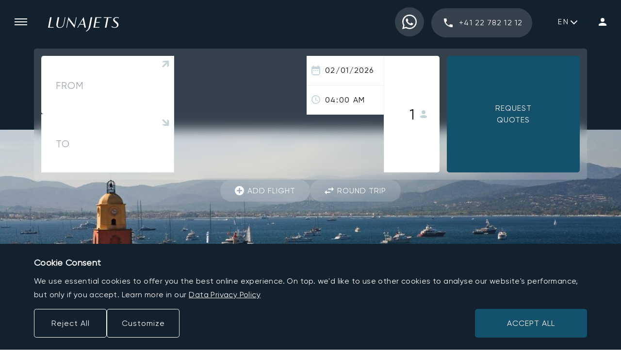

--- FILE ---
content_type: text/html; charset=utf-8
request_url: https://www.lunajets.com/en/private-jet-charter/fly-between-rome-and-st-tropez
body_size: 37945
content:
<!DOCTYPE html><html lang="en"><head><meta charSet="utf-8"/><meta name="viewport" content="width=device-width, initial-scale=1"/><link rel="preload" as="image" href="https://media.lunajets.com/icon_search.svg"/><link rel="preload" as="image" href="https://media.lunajets.com/icon_phone.svg"/><link rel="preload" as="image" href="https://media.lunajets.com/images/flags/ch.svg?width=28"/><link rel="preload" as="image" href="https://media.lunajets.com/images/flags/gb.svg?width=28"/><link rel="preload" as="image" href="https://media.lunajets.com/images/flags/fr.svg?width=28"/><link rel="preload" as="image" href="https://media.lunajets.com/images/flags/mc.svg?width=28"/><link rel="preload" as="image" href="https://media.lunajets.com/images/flags/ae.svg?width=28"/><link rel="preload" as="image" href="https://media.lunajets.com/images/flags/es.svg?width=28"/><link rel="preload" as="image" href="https://media.lunajets.com/images/flags/us.svg?width=28"/><link rel="preload" as="image" href="https://media.lunajets.com/images/flags/gr.svg?width=28"/><link rel="stylesheet" href="/_next/static/css/4e9e22ae51990af8.css?dpl=dpl_CufEbyrHLSQVpgNahgNcTbi4dHb2" crossorigin="anonymous" data-precedence="next"/><link rel="stylesheet" href="/_next/static/css/2a2210a7054d7103.css?dpl=dpl_CufEbyrHLSQVpgNahgNcTbi4dHb2" crossorigin="anonymous" data-precedence="next"/><link rel="stylesheet" href="/_next/static/css/bad3926ca20c11bd.css?dpl=dpl_CufEbyrHLSQVpgNahgNcTbi4dHb2" crossorigin="anonymous" data-precedence="next"/><link rel="stylesheet" href="/_next/static/css/9d119148856d33a3.css?dpl=dpl_CufEbyrHLSQVpgNahgNcTbi4dHb2" crossorigin="anonymous" data-precedence="next"/><link rel="stylesheet" href="/_next/static/css/f2f43c1cd999ef5b.css?dpl=dpl_CufEbyrHLSQVpgNahgNcTbi4dHb2" crossorigin="anonymous" data-precedence="next"/><link rel="stylesheet" href="/_next/static/css/16011981a7053159.css?dpl=dpl_CufEbyrHLSQVpgNahgNcTbi4dHb2" crossorigin="anonymous" data-precedence="next"/><link rel="stylesheet" href="/_next/static/css/b73f34c84a97ef28.css?dpl=dpl_CufEbyrHLSQVpgNahgNcTbi4dHb2" crossorigin="anonymous" data-precedence="next"/><link rel="stylesheet" href="/_next/static/css/e29dcff418655bd9.css?dpl=dpl_CufEbyrHLSQVpgNahgNcTbi4dHb2" crossorigin="anonymous" data-precedence="next"/><link rel="stylesheet" href="/_next/static/css/5430e44d73de8da2.css?dpl=dpl_CufEbyrHLSQVpgNahgNcTbi4dHb2" crossorigin="anonymous" data-precedence="next"/><link rel="stylesheet" href="/_next/static/css/767dd450d2ab532d.css?dpl=dpl_CufEbyrHLSQVpgNahgNcTbi4dHb2" crossorigin="anonymous" data-precedence="next"/><link rel="stylesheet" href="/_next/static/css/8b38ec58cf27f22a.css?dpl=dpl_CufEbyrHLSQVpgNahgNcTbi4dHb2" crossorigin="anonymous" data-precedence="next"/><link rel="stylesheet" href="/_next/static/css/6474d07501d211da.css?dpl=dpl_CufEbyrHLSQVpgNahgNcTbi4dHb2" crossorigin="anonymous" data-precedence="next"/><link rel="stylesheet" href="/_next/static/css/d6c618210c42af3a.css?dpl=dpl_CufEbyrHLSQVpgNahgNcTbi4dHb2" crossorigin="anonymous" data-precedence="next"/><link rel="stylesheet" href="/_next/static/css/31f0c24b2511c450.css?dpl=dpl_CufEbyrHLSQVpgNahgNcTbi4dHb2" crossorigin="anonymous" data-precedence="next"/><link rel="preload" as="script" fetchPriority="low" href="/_next/static/chunks/webpack-9ceaf187a4ef1a2e.js?dpl=dpl_CufEbyrHLSQVpgNahgNcTbi4dHb2" crossorigin=""/><script src="/_next/static/chunks/3d0c8858-b88a00f62816f486.js?dpl=dpl_CufEbyrHLSQVpgNahgNcTbi4dHb2" async="" crossorigin=""></script><script src="/_next/static/chunks/9566-55dc083258e8feed.js?dpl=dpl_CufEbyrHLSQVpgNahgNcTbi4dHb2" async="" crossorigin=""></script><script src="/_next/static/chunks/main-app-27adc72aaf896bcb.js?dpl=dpl_CufEbyrHLSQVpgNahgNcTbi4dHb2" async="" crossorigin=""></script><script src="/_next/static/chunks/6dc81886-d8ae62003292d002.js?dpl=dpl_CufEbyrHLSQVpgNahgNcTbi4dHb2" async="" crossorigin=""></script><script src="/_next/static/chunks/108f29bf-8a799644e5ec9049.js?dpl=dpl_CufEbyrHLSQVpgNahgNcTbi4dHb2" async="" crossorigin=""></script><script src="/_next/static/chunks/2d54dfad-7603c6bf011120fd.js?dpl=dpl_CufEbyrHLSQVpgNahgNcTbi4dHb2" async="" crossorigin=""></script><script src="/_next/static/chunks/6028b5cf-40395360a8ebf6de.js?dpl=dpl_CufEbyrHLSQVpgNahgNcTbi4dHb2" async="" crossorigin=""></script><script src="/_next/static/chunks/3227-0b8cae7bf13bd554.js?dpl=dpl_CufEbyrHLSQVpgNahgNcTbi4dHb2" async="" crossorigin=""></script><script src="/_next/static/chunks/4516-e1bce5d999afc4c3.js?dpl=dpl_CufEbyrHLSQVpgNahgNcTbi4dHb2" async="" crossorigin=""></script><script src="/_next/static/chunks/4070-d411f6a73df9d305.js?dpl=dpl_CufEbyrHLSQVpgNahgNcTbi4dHb2" async="" crossorigin=""></script><script src="/_next/static/chunks/5140-c915d7e9692eeeb7.js?dpl=dpl_CufEbyrHLSQVpgNahgNcTbi4dHb2" async="" crossorigin=""></script><script src="/_next/static/chunks/app/%5Blocale%5D/%5B...page%5D/page-6c5093c0da2b7a3e.js?dpl=dpl_CufEbyrHLSQVpgNahgNcTbi4dHb2" async="" crossorigin=""></script><script src="/_next/static/chunks/1048-5ace4bdc203b9949.js?dpl=dpl_CufEbyrHLSQVpgNahgNcTbi4dHb2" async="" crossorigin=""></script><script src="/_next/static/chunks/app/%5Blocale%5D/error-1420a4c3c9ac1178.js?dpl=dpl_CufEbyrHLSQVpgNahgNcTbi4dHb2" async="" crossorigin=""></script><link rel="preload" href="https://www.google.com/recaptcha/enterprise.js?render=6Lcw7uQfAAAAAC8g4tQxrgoKozgw128Yx8hFVSjV" as="script"/><link rel="preload" as="image" href="https://media.lunajets.com/images/flags/at.svg?width=28"/><link rel="preload" as="image" href="https://media.lunajets.com/images/flags/hu.svg?width=28"/><link rel="preload" as="image" href="https://media.lunajets.com/images/flags/br.svg?width=28"/><link rel="preload" as="image" href="https://media.lunajets.com/images/flags/gb.png"/><link rel="preload" as="image" href="https://media.lunajets.com/images/flags/fr.png"/><link rel="preload" as="image" href="https://media.lunajets.com/images/flags/de.png"/><link rel="preload" href="/_next/static/chunks/408.67266529ccca5be3.js?dpl=dpl_CufEbyrHLSQVpgNahgNcTbi4dHb2" as="script" fetchPriority="low"/><link rel="preload" as="image" href="https://media.lunajets.com/icon_map_pin.svg"/><link rel="preload" as="image" href="https://media.lunajets.com/icon/icon_arrow_up.svg"/><link rel="preload" as="image" href="https://media.lunajets.com/icon_calendar_grey.svg"/><link rel="preload" as="image" href="https://media.lunajets.com/icon_time_grey.svg"/><link rel="preload" as="image" href="https://media.lunajets.com/images/icon_person_grey.svg"/><link rel="preload" as="image" href="https://media.lunajets.com/icon_add_white.svg"/><link rel="preload" as="image" href="https://media.lunajets.com/icon_import_export_white.svg"/><link rel="preload" href="/_next/static/chunks/4442.2724e126c4953e6a.js?dpl=dpl_CufEbyrHLSQVpgNahgNcTbi4dHb2" as="script" fetchPriority="low"/><link rel="preload" href="/_next/static/chunks/5321.0198106a352d2bcf.js?dpl=dpl_CufEbyrHLSQVpgNahgNcTbi4dHb2" as="script" fetchPriority="low"/><link rel="preload" href="/_next/static/chunks/7218.fcbea8fa3f29cb4f.js?dpl=dpl_CufEbyrHLSQVpgNahgNcTbi4dHb2" as="script" fetchPriority="low"/><link rel="preload" as="image" href="https://media.lunajets.com/lunajets_logo_footer.svg"/><link rel="preload" as="image" href="https://media.lunajets.com/lunasolutions_logo_footer.svg"/><link rel="preload" as="image" href="https://media.lunajets.com/lunagroupcharter_logo_footer.svg"/><link rel="preload" as="image" href="https://media.lunajets.com/lunalogistik_logo_footer.svg"/><link rel="preload" as="image" href="https://media.lunajets.com/media/argus-logo-white.svg"/><link rel="preload" as="image" href="https://media.lunajets.com/media/ebaa-logo-white.svg"/><link rel="preload" as="image" href="https://media.lunajets.com/media/national-business-aviation-association-nbaa-logo-white.svg"/><link rel="preload" as="image" href="https://media.lunajets.com/media/air-charter-association-logo-white.svg"/><link rel="preload" href="/_next/static/chunks/8023.e9bf26e54585e84b.js?dpl=dpl_CufEbyrHLSQVpgNahgNcTbi4dHb2" as="script" fetchPriority="low"/><link rel="preload" as="image" href="https://media.lunajets.com/media/icon_instagram.svg"/><link rel="preload" as="image" href="https://media.lunajets.com/media/icon_twitter.svg"/><link rel="preload" as="image" href="https://media.lunajets.com/media/icon_linkedin.svg"/><link rel="preload" as="image" href="https://media.lunajets.com/media/icon_youtube.svg"/><link rel="preload" as="image" href="https://media.lunajets.com/media/icon_facebook.svg"/><link rel="preload" as="image" href="https://media.lunajets.com/icon_apple_store.svg"/><link rel="preload" as="image" href="https://media.lunajets.com/icon_google_play.svg"/><link rel="preload" as="image" href="https://media.lunajets.com/media/transcrypt-logo.svg"/><meta name="next-size-adjust" content=""/><title>Private jet between Rome  and St Tropez</title><meta name="description" content="Hire a private jet ✈ between Rome  and St Tropez. Prices start at € 7,000. Personalised service 24/7. Call now, take off in 1 hour. Pay Less. Fly More"/><link rel="manifest" href="/manifest.webmanifest"/><meta name="referrer" content="origin-when-cross-origin"/><meta name="robots" content="index"/><link rel="canonical" href="https://www.lunajets.com/en/private-jet-charter/fly-between-rome-and-st-tropez"/><link rel="alternate" hrefLang="x-default" href="https://www.lunajets.com/en/private-jet-charter/fly-between-rome-and-st-tropez"/><link rel="alternate" hrefLang="en" href="https://www.lunajets.com/en/private-jet-charter/fly-between-rome-and-st-tropez"/><link rel="alternate" hrefLang="fr" href="https://www.lunajets.com/fr/location-de-jet-prive/volez-entre-rome-et-saint-tropez"/><link rel="alternate" hrefLang="de" href="https://www.lunajets.com/de/privatjet-mieten/fliegen-sie-zwischen-rom-und-saint-tropez"/><link rel="icon" href="/favicon.ico" type="image/x-icon" sizes="48x48"/><link rel="apple-touch-icon" href="/apple-icon.png?692f38ed206d59d0" type="image/png" sizes="192x192"/><script>!function(t,e){var o,n,p,r;e.__SV||(window.posthog=e,e._i=[],e.init=function(i,s,a){function g(t,e){var o=e.split(".");2==o.length&&(t=t[o[0]],e=o[1]),t[e]=function(){t.push([e].concat(Array.prototype.slice.call(arguments,0)))}}(p=t.createElement("script")).type="text/javascript",p.crossOrigin="anonymous",p.async=!0,p.src=s.api_host.replace(".i.posthog.com","-assets.i.posthog.com")+"/static/array.js",(r=t.getElementsByTagName("script")[0]).parentNode.insertBefore(p,r);var u=e;for(void 0!==a?u=e[a]=[]:a="posthog",u.people=u.people||[],u.toString=function(t){var e="posthog";return"posthog"!==a&&(e+="."+a),t||(e+=" (stub)"),e},u.people.toString=function(){return u.toString(1)+".people (stub)"},o="init capture register register_once register_for_session unregister unregister_for_session getFeatureFlag getFeatureFlagPayload isFeatureEnabled reloadFeatureFlags updateEarlyAccessFeatureEnrollment getEarlyAccessFeatures on onFeatureFlags onSessionId getSurveys getActiveMatchingSurveys renderSurvey canRenderSurvey getNextSurveyStep identify setPersonProperties group resetGroups setPersonPropertiesForFlags resetPersonPropertiesForFlags setGroupPropertiesForFlags resetGroupPropertiesForFlags reset get_distinct_id getGroups get_session_id get_session_replay_url alias set_config startSessionRecording stopSessionRecording sessionRecordingStarted captureException loadToolbar get_property getSessionProperty createPersonProfile opt_in_capturing opt_out_capturing has_opted_in_capturing has_opted_out_capturing clear_opt_in_out_capturing debug".split(" "),n=0;n<o.length;n++)g(u,o[n]);e._i.push([i,s,a])},e.__SV=1)}(document,window.posthog||[]);
    posthog.init('phc_S3nMw9Tr5mEzLPohm6hW4OSFgd7zhq4ItgLf5R0VbMd', {
        api_host:'https://eu.i.posthog.com',
        person_profiles: 'identified_only' // or 'always' to create profiles for anonymous users as well
                })</script><script src="/_next/static/chunks/polyfills-42372ed130431b0a.js?dpl=dpl_CufEbyrHLSQVpgNahgNcTbi4dHb2" crossorigin="anonymous" noModule=""></script></head><body><div hidden=""><!--$--><!--/$--></div><section><script type="application/ld+json">{"@context":"https://schema.org","@type":"Organization","name":"LunaJets","description":"LunaJets, founded in 2007 by CEO Eymeric Segard, is a leading private jet charter broker headquartered in Geneva, Switzerland, with offices in London, Paris, Monaco, Riga, Dubai, Zurich, and Madrid. The company offers a full range of charter services, including Corporate Charter, Leisure Charter, Group Charter, Cargo Charter, Last Minute Charter, Helicopter Charter, and Emergency Charter. With access to a network of 250 operators, LunaJets provides tailored flight solutions at the best prices, ensuring flexibility and efficiency for clients worldwide. The company multilingual team, fluent in 12 languages, delivers personalized service 24/7, making private aviation seamless and accessible for both business and leisure travelers.","legalName":"LunaJets S.A.","url":"https://www.lunajets.com/","logo":"https://media.lunajets.com/icons/lunajets-fly-private-at-the-best-price.png","foundingDate":"2007","founders":[{"@type":"Person","name":"Eymeric Segard"}],"aggregateRating":{"@type":"AggregateRating","ratingValue":4.8,"reviewCount":2194},"email":"lunajets@lunajets.com","address":{"@type":"PostalAddress","streetAddress":"29 Rue Lect","addressLocality":"Meyrin","addressRegion":"Geneva","postalCode":"1217","addressCountry":"CH"},"sameAs":["https://en.wikipedia.org/wiki/LunaJets","https://www.youtube.com/user/lunajets","https://www.linkedin.com/company/lunajets-s-a-","https://www.facebook.com/lunajets","https://www.instagram.com/lunajets","https://x.com/lunajets","https://www.threads.net/@lunajets","https://www.tiktok.com/@lunajets","https://foursquare.com/lunajets6061687"],"contactPoint":[{"@type":"ContactPoint","telephone":"+41-22-782-12-12","contactType":"Sales","email":"lunajets@lunajets.com","availableLanguage":["English","French","German","Russian","Spanish","Portuguese","Italian","Polish","Hungarian"],"areaServed":["US","GB","FR","CH","DE","IT","RU","PT","ES","PL","HU"]},{"@type":"ContactPoint","telephone":"+41-22-782-12-12","contactType":"Customer support","email":"lunajets@lunajets.com","availableLanguage":["English","French","German","Russian","Spanish","Portuguese","Italian","Polish","Hungarian"],"areaServed":["US","GB","FR","CH","DE","IT","RU","PT","ES","PL","HU"]},{"@type":"ContactPoint","telephone":"+41-22-782-12-12","contactType":"Reservations","email":"lunajets@lunajets.com","availableLanguage":["English","French","German","Russian","Spanish","Portuguese","Italian","Polish","Hungarian"],"areaServed":["US","GB","FR","CH","DE","IT","RU","PT","ES","PL","HU"]}],"knowsAbout":["Private Jet Charter","Luxury Air Travel","Business Aviation","VIP Flights","Empty Leg Flights","Private Jet Rentals","Corporate Jet Charter","Helicopter Transfers","On-Demand Private Jet Booking"],"potentialAction":{"@type":"ReserveAction","target":{"@type":"EntryPoint","urlTemplate":"https://www.lunajets.com/en/request-flight","actionPlatform":["http://schema.org/DesktopWebPlatform","http://schema.org/MobileWebPlatform"]}}}</script><script type="application/ld+json">{"@context":"https://schema.org","@type":"WebSite","url":"https://www.lunajets.com/","name":"LunaJets"}</script><script type="application/ld+json">{"@context":"https://schema.org","@type":"Product","name":"Private jet between Rome  and St Tropez","description":"Hire a private jet ✈ between Rome  and St Tropez. Prices start at € 7,000. Personalised service 24/7. Call now, take off in 1 hour. Pay Less. Fly More","image":"https://media.lunajets.com/Destinations/London/london-private-jet-charter.jpg","brand":"LunaJets","aggregateRating":{"@type":"AggregateRating","ratingValue":"4.8","reviewCount":2194}}</script></section><aside class="invisible fixed inset-0 grid h-full z-50 grid-rows-1 grid-cols-1-30 lg:grid-cols-398-1 sideNav_root__LGtqg"><div class="sideNav_main__WygwB"><button class="m-0 p-0 border-none bg-transparent cursor-pointer sideNav_close_button__O2ObL" aria-label="Close Menu"></button><div class="sideNav_logo__J1XCA"><a href="/en"><svg xmlns="http://www.w3.org/2000/svg" width="146.54" height="30" viewBox="0 0 146.54 30" class="sideNav_logo_icon__Sa1UF"><use href="#main-logo" /></svg></a></div><div class="sideNav_logo_mobile__jZJQ7"><a href="/en"><svg xmlns="http://www.w3.org/2000/svg" width="515.68" height="746.3" viewBox="0 0 515.68 746.3"><g id="main-logo-picto" fill="#fff"><path d="M420.94,968.93c-142.17,0-257.83-115.67-257.83-257.84V480.46c0-142.17,115.66-257.84,257.83-257.84S678.78,338.29,678.78,480.46V711.09C678.78,853.26,563.12,968.93,420.94,968.93Zm0-739c-138.14,0-250.53,112.39-250.53,250.53V711.09c0,138.14,112.39,250.53,250.53,250.53S671.48,849.23,671.48,711.09V480.46C671.48,342.32,559.09,229.93,420.94,229.93Z" transform="translate(-163.11 -222.62)"></path><path d="M396.91,383.47,346.48,642.12H452l-2.82,15.33H303.1l53.26-274Z" transform="translate(-163.11 -222.62)"></path><path d="M379.93,863.27l3-16.34c31.47-16.95,62.34-39.74,78.27-122.46l45.2-232.82H547L504.61,709.54C477.78,846.73,379.93,863.27,379.93,863.27Z" transform="translate(-163.11 -222.62)"></path></g></svg></a></div><form class="searchForm_root__NJl7_ sideNav_search__ZZQhA" action="/en/search" method="get"><div class="relative searchForm_input__ZJHGM"><label class="flex items-center w-full" for="input-form-search-_R_hdaav5uivb_"><input id="input-form-search-_R_hdaav5uivb_" class="peer font-gilroy w-full h-49 rounded-xs border border-solid border-geyser-200 pl-15 bg-transparent text-black placeholder:text-star-dust-500 focus" placeholder="Search" autoComplete="off" name="searchTerm"/><span class="v-hidden">Type in your search term</span></label></div><input id="form-locale-_R_hdaav5uivb_" type="hidden" name="locale" value="en"/><button class="m-0 p-0 border-none bg-transparent cursor-pointer searchForm_submit__Ltl7t" type="submit"><img src="https://media.lunajets.com/icon_search.svg" width="17" alt="Submit" height="17"/></button></form><nav class="navMenu_root__6j1n3 sideNav_menu__iudcO"><ul><li><h4><button class="m-0 p-0 border-none bg-transparent cursor-pointer navMenu_accordion__uTy6z" id="acc-_R_26ldaav5uivb_" aria-expanded="false" aria-controls="section-_R_26ldaav5uivb_"><span class="navMenu_accordion_text__4YXTj">About Us</span><span class="navMenu_accordion_icon___hqwu"></span></button></h4><div id="section-_R_26ldaav5uivb_" aria-labelledby="acc-_R_26ldaav5uivb_" role="region" class="navMenu_panel__W2aTC"><ul><li><a href="/en/why-lunajets/our-history">History</a></li><li><a href="/en/why-lunajets/global-management">Management</a></li><li><a href="/en/why-lunajets/our-team">Team</a></li><li><a href="/en/why-lunajets/our-locations">Locations</a></li><li><a href="/en/luna-aviation-group">Group</a></li><li><a href="/en/our-partners">Partners</a></li><li><a href="/en/careers">Careers</a></li><li><a href="/en/legal-notice">Legal Notice</a></li></ul></div></li><li><h4><button class="m-0 p-0 border-none bg-transparent cursor-pointer navMenu_accordion__uTy6z" id="acc-_R_2aldaav5uivb_" aria-expanded="false" aria-controls="section-_R_2aldaav5uivb_"><span class="navMenu_accordion_text__4YXTj">Why LunaJets</span><span class="navMenu_accordion_icon___hqwu"></span></button></h4><div id="section-_R_2aldaav5uivb_" aria-labelledby="acc-_R_2aldaav5uivb_" role="region" class="navMenu_panel__W2aTC"><ul><li><a href="/en/why-lunajets/private-jet-hire-cost">Prices</a></li><li><a href="/en/why-lunajets/testimonials">Testimonials</a></li><li><a href="/en/lunajets-loyalty-programme">Loyalty Programme</a></li><li><a href="/en/jet-advices/flying-with-pets-on-a-private-jet">Flying with Pets</a></li><li><a href="/en/why-lunajets/private-jet-hire-cost/pay-with-cryptocurrency">Crypto Payments</a></li><li><a href="/en/corporate-social-responsibility">Corporate Social Responsability</a></li><li><a href="/en#accreditations">Certifications</a></li></ul></div></li><li><h4><button class="m-0 p-0 border-none bg-transparent cursor-pointer navMenu_accordion__uTy6z" id="acc-_R_2eldaav5uivb_" aria-expanded="false" aria-controls="section-_R_2eldaav5uivb_"><span class="navMenu_accordion_text__4YXTj">News</span><span class="navMenu_accordion_icon___hqwu"></span></button></h4><div id="section-_R_2eldaav5uivb_" aria-labelledby="acc-_R_2eldaav5uivb_" role="region" class="navMenu_panel__W2aTC"><ul><li><a href="/en/news">All news</a></li><li><a href="/en/jet-advices">Lifestyle</a></li><li><a href="/en/fly-to-events">Events</a></li><li><a href="/en/media-centre">Media Center</a></li><li><a href="/en/our-mobile-app">App</a></li><li><a href="/en/private-jet-charter-aviation-frequently-asked-questions">FAQ</a></li></ul></div></li><li><h4><button class="m-0 p-0 border-none bg-transparent cursor-pointer navMenu_accordion__uTy6z" id="acc-_R_2ildaav5uivb_" aria-expanded="false" aria-controls="section-_R_2ildaav5uivb_"><span class="navMenu_accordion_text__4YXTj">Private Jets</span><span class="navMenu_accordion_icon___hqwu"></span></button></h4><div id="section-_R_2ildaav5uivb_" aria-labelledby="acc-_R_2ildaav5uivb_" role="region" class="navMenu_panel__W2aTC"><ul><li><a href="/en/private-jet-charter">Private Jet Charter</a></li><li><a href="/en/empty-leg-flights">Empty Legs</a></li><li><a href="/en/fleet">Aircraft</a></li><li><a href="/en/why-lunajets/jet-comparator">Jet Comparator</a></li><li><h4><button class="m-0 p-0 border-none bg-transparent cursor-pointer navMenu_accordion__uTy6z" id="acc-_R_1bmildaav5uivb_" aria-expanded="false" aria-controls="section-_R_1bmildaav5uivb_"><span class="navMenu_accordion_text__4YXTj">Trending Aircraft</span><span class="navMenu_accordion_icon___hqwu"></span></button></h4><div id="section-_R_1bmildaav5uivb_" aria-labelledby="acc-_R_1bmildaav5uivb_" role="region" class="navMenu_panel__W2aTC"><ul><li><a href="/en/fleet/pilatus/pc-12">Pilatus PC-12</a></li><li><a href="/en/fleet/embraer/phenom-300">Embraer Phenom 300</a></li><li><a href="/en/fleet/bombardier/challenger-350">Bombardier Challenger 350</a></li><li><a href="/en/fleet/embraer/legacy-650">Embraer Legacy 650</a></li><li><a href="/en/fleet/dassault/falcon-8x">Dassault Falcon 8X</a></li></ul></div></li></ul></div></li><li><h4><button class="m-0 p-0 border-none bg-transparent cursor-pointer navMenu_accordion__uTy6z" id="acc-_R_2mldaav5uivb_" aria-expanded="false" aria-controls="section-_R_2mldaav5uivb_"><span class="navMenu_accordion_text__4YXTj">Destinations</span><span class="navMenu_accordion_icon___hqwu"></span></button></h4><div id="section-_R_2mldaav5uivb_" aria-labelledby="acc-_R_2mldaav5uivb_" role="region" class="navMenu_panel__W2aTC"><ul><li><a href="/en/private-jet-charter/destinations">All Destinations</a></li><li><a href="/en/airports">All Airports</a></li><li><h4><button class="m-0 p-0 border-none bg-transparent cursor-pointer navMenu_accordion__uTy6z" id="acc-_R_17mmldaav5uivb_" aria-expanded="false" aria-controls="section-_R_17mmldaav5uivb_"><span class="navMenu_accordion_text__4YXTj">Trending Routes</span><span class="navMenu_accordion_icon___hqwu"></span></button></h4><div id="section-_R_17mmldaav5uivb_" aria-labelledby="acc-_R_17mmldaav5uivb_" role="region" class="navMenu_panel__W2aTC"><ul><li><a href="/en/private-jet-charter/fly-between-geneva-and-paris">From Geneva to Paris</a></li><li><a href="/en/private-jet-charter/fly-between-london-and-geneva">From London to Geneva</a></li><li><a href="/en/private-jet-charter/fly-between-london-and-nice">From London to Nice</a></li><li><a href="/en/private-jet-charter/fly-between-new-york-and-london">From New York to London</a></li><li><a href="/en/private-jet-charter/fly-between-new-york-and-paris">From New York to Paris</a></li></ul></div></li><li><h4><button class="m-0 p-0 border-none bg-transparent cursor-pointer navMenu_accordion__uTy6z" id="acc-_R_19mmldaav5uivb_" aria-expanded="false" aria-controls="section-_R_19mmldaav5uivb_"><span class="navMenu_accordion_text__4YXTj">Trending Cities</span><span class="navMenu_accordion_icon___hqwu"></span></button></h4><div id="section-_R_19mmldaav5uivb_" aria-labelledby="acc-_R_19mmldaav5uivb_" role="region" class="navMenu_panel__W2aTC"><ul><li><a href="/en/private-jet-charter/fly-to-mykonos">Private Jet to Mykonos</a></li><li><a href="/en/private-jet-charter/fly-to-olbia">Private Jet to Olbia</a></li><li><a href="/en/private-jet-charter/fly-to-ibiza">Private Jet to Ibiza</a></li><li><a href="/en/private-jet-charter/fly-to-nice">Private Jet to Nice</a></li><li><a href="/en/private-jet-charter/fly-to-cannes">Private Jet to Cannes</a></li></ul></div></li><li><h4><button class="m-0 p-0 border-none bg-transparent cursor-pointer navMenu_accordion__uTy6z" id="acc-_R_1bmmldaav5uivb_" aria-expanded="false" aria-controls="section-_R_1bmmldaav5uivb_"><span class="navMenu_accordion_text__4YXTj">Trending Airports</span><span class="navMenu_accordion_icon___hqwu"></span></button></h4><div id="section-_R_1bmmldaav5uivb_" aria-labelledby="acc-_R_1bmmldaav5uivb_" role="region" class="navMenu_panel__W2aTC"><ul><li><a href="/en/airports/geneva-airport">Geneva Cointrin</a></li><li><a href="/en/airports/nice-cote-azur-airport">Nice Côte D’Azur</a></li><li><a href="/en/airports/paris-le-bourget-airport">Paris Le Bourget</a></li><li><a href="/en/airports/zurich-kloten-airport">Zurich Kloten</a></li><li><a href="/en/airports/olbia-costa-smeralda-airport">Olbia Costa Smeralda</a></li></ul></div></li></ul></div></li><li><a href="/en/contact-us">Contact Us</a></li></ul></nav><a href="tel:+41227821212" class="phone_root__eireM lnj-btn-blur w-full sideNav_phone__9VZsF" style="--phone-border:var(--phone-square);--phone-text:center"><span class="phone_root_icon__jLlPa"><img src="https://media.lunajets.com/icon_phone.svg" width="18" height="18" alt="phone icon"/></span><span class="phone_root_text__hYQnI">+41 22 782 12 12</span></a><a class="lnj-btn-blue w-full sideNav_request__T5Ewf" target="_blank" href="https://www.lunajets.com/en/request-flight"><span>Request quotes</span></a><div class="sideNav_footer__0o1dq"><a class="lnj-btn-blur w-full sideNav_login__bz4y1" target="_self" href="https://www.members.lunajets.com/en"><svg xmlns="http://www.w3.org/2000/svg" width="16" height="16" viewBox="0 0 16 16" class="sideNav_login_icon__CTvKT"><use href="#login-logo" /></svg><span class="sideNav_login_text__jO_fF">Login</span></a></div></div><span class="sideNav_close_overlay__WBUy9" aria-label="Close Menu" tabindex="0" role="button"></span></aside><header class="fixed top-0 w-screen h-60 lg:h-90 flex items-center z-30 bg-transparent transition-colors duration-300 ease-linear lg-max:bg-white headerMain_root__5_GM_ headerMain_mobile_white__i6AJK"><button class="border-none bg-transparent cursor-pointer p-20 lg-max:pl-10 m-0 lg:mr-8 lg:ml-10"><span class="block before:block after:block w-26 before:w-26 after:w-26 before:content-[&#x27;&#x27;] after:content-[&#x27;&#x27;] h-2 before:h-2 after:h-2 bg-white before:bg-white after:bg-white before:translate-y-6 after:-translate-y-8 lg-max:bg-black lg-max:before:bg-black lg-max:after:bg-black" role="img" aria-label="Open menu"></span></button><div class="flex-grow pt-10 lg:pl-15"><a target="_self" href="/en"><svg xmlns="http://www.w3.org/2000/svg" width="146.54" height="30" viewBox="0 0 146.54 30" class="w-[132px] lg:w-[146px] fill-white lg-max:fill-black"><g id="main-logo"><path id="Path_1" data-name="Path 1" d="M132.218,125.231H135.4l-3.956,20.289h8.277l-.222,1.2H128.04Z" transform="translate(-128.04 -124.677)" />
  <path id="Path_2" data-name="Path 2" d="M164.183,138c-.633,3.244-1.551,5.713-3.7,7.375a8.816,8.816,0,0,1-5.666,1.71c-4.4,0-6.852-1.947-6.852-6.346a24.339,24.339,0,0,1,.49-4.4l2.168-11.11H153.8l-2.342,11.98a27,27,0,0,0-.586,4.621c0,2.976,1.678,4.051,4.226,4.051a7.466,7.466,0,0,0,4.684-1.47c1.868-1.473,2.644-3.768,3.165-6.457l2.485-12.724h1.235Z" transform="translate(-130.699 -124.677)" />
  <path id="Path_3" data-name="Path 3" d="M192.987,125.175l-4.241,21.856-12.6-16.823-3.2,16.459h-1.218l4.241-21.856,12.6,16.823,3.2-16.458Z" transform="translate(-133.873 -124.62)" />
  <path id="Path_4" data-name="Path 4" d="M211.325,140.307h-8.451l-3.813,6.331h-1.346l13.326-22.046,4.748,22.046h-3.1Zm-7.722-1.2h7.454l-1.946-9.116Z" transform="translate(-137.342 -124.591)" />
  <path id="Path_5" data-name="Path 5" d="M218.418,154.677l.237-1.3c2.47-1.342,4.891-3.148,6.141-9.7l3.546-18.447h3.181L228.2,142.5C226.093,153.366,218.418,154.677,218.418,154.677Z" transform="translate(-140.105 -124.677)" />
  <path id="Path_6" data-name="Path 6" d="M243.417,126.433l-1.693,8.721h7.85l-.206,1.2h-7.882L239.7,145.52h9.386l-.206,1.2H236.295l4.178-21.492h12.582l-.206,1.2Z" transform="translate(-142.492 -124.677)" />
  <path id="Path_7" data-name="Path 7" d="M277.154,126.433h-6.6l-3.94,20.29h-3.166l3.941-20.29h-6.552l.206-1.2h16.317Z" transform="translate(-145.768 -124.677)" />
  <path id="Path_8" data-name="Path 8" d="M294.5,127.4a7.231,7.231,0,0,0-4.274-1.314c-2.469,0-4.4,1.093-4.4,3.214,0,1.8,1.33,2.8,3.244,4.209,2.976,2.168,4.986,3.91,4.986,7.027,0,4.5-4.146,6.395-8.119,6.395A10.348,10.348,0,0,1,279.605,145l.333-1.694a8.63,8.63,0,0,0,5.95,2.422c3.15,0,5.065-1.74,5.065-4.257,0-1.9-1.092-2.929-3.213-4.669-3.086-2.517-4.716-3.878-4.716-6.409,0-3.656,3.324-5.507,7.328-5.507a10.3,10.3,0,0,1,4.462.886Z" transform="translate(-148.274 -124.63)" /></g></svg></a></div><div class="headerMain_whatsapp__0rM9W headerMain_green_mobile__BUE3o"><a aria-label="WhatsApp phone number" target="_blank" href="https://api.whatsapp.com/send?phone=+41 79 760 08 59"><svg xmlns="http://www.w3.org/2000/svg" width="40" height="40" viewBox="0 0 40 40"><path id="Icon_awesome-whatsapp" data-name="Icon awesome-whatsapp" d="M34.009,8.063a19.828,19.828,0,0,0-31.2,23.92L0,42.25l10.509-2.759A19.761,19.761,0,0,0,19.982,41.9h.009A20.012,20.012,0,0,0,40,22.08,19.9,19.9,0,0,0,34.009,8.063Zm-14.018,30.5A16.446,16.446,0,0,1,11.6,36.268l-.6-.357L4.768,37.545l1.661-6.08-.393-.625A16.507,16.507,0,1,1,36.652,22.08,16.659,16.659,0,0,1,19.991,38.563Zm9.036-12.339c-.491-.25-2.929-1.446-3.384-1.607s-.786-.25-1.116.25-1.277,1.607-1.571,1.946-.58.375-1.071.125c-2.911-1.455-4.821-2.6-6.741-5.893-.509-.875.509-.812,1.455-2.705a.918.918,0,0,0-.045-.866c-.125-.25-1.116-2.688-1.527-3.679-.4-.964-.812-.83-1.116-.848-.286-.018-.616-.018-.946-.018a1.835,1.835,0,0,0-1.321.616,5.565,5.565,0,0,0-1.732,4.134A9.7,9.7,0,0,0,11.929,22.8c.25.33,3.491,5.33,8.464,7.482,3.143,1.357,4.375,1.473,5.946,1.241.955-.143,2.929-1.2,3.339-2.357a4.142,4.142,0,0,0,.286-2.357C29.848,26.589,29.518,26.464,29.027,26.223Z" transform="translate(0 -2.25)"></path></svg></a></div><div class="phoneList_root__0Z3pE lg:h-57 lg:px-15 lg:tracking-[2px]"><button class="lnj-btn-blur bg-white/15 flex items-center justify-center relative tracking-[1.1px] p-10 lg:px-20 lg:py-10 rounded-full lg:rounded-xl text-white z-10 h-38 lg:h-60 backdrop-blur bg-opacity-50 lg-max:bg-blumine-900 lg-max:bg-opacity-100"><span class="flex w-18 m-0 lg:mr-13 lg:ml-6"><svg class="fill-white" xmlns="http://www.w3.org/2000/svg" width="18" height="18" viewBox="0 0 18 18"><path id="ic_phone_24px" d="M6.62,10.79a15.149,15.149,0,0,0,6.59,6.59l2.2-2.2a.994.994,0,0,1,1.02-.24,11.407,11.407,0,0,0,3.57.57,1,1,0,0,1,1,1V20a1,1,0,0,1-1,1A17,17,0,0,1,3,4,1,1,0,0,1,4,3H7.5a1,1,0,0,1,1,1,11.36,11.36,0,0,0,.57,3.57,1,1,0,0,1-.25,1.02Z" transform="translate(-3 -3)"></path></svg></span><span class="hidden lg:block leading-[1.313rem] text-14 lg:text-16">+41 22 782 12 12</span></button><div class="modalBody_overlay__xmOEA"></div><div class="phoneList_modal__xLL4O modalBody_root__tAq3E" role="dialog"><header class="v-hidden">Pick a phone from the list and call</header><div class="phoneList_wrapper__VwqyC"><ul class="phoneList_phonelist__g9lye"><li class="phoneList_phone__yrca7"><img src="https://media.lunajets.com/images/flags/ch.svg?width=28" width="28" class="flag flag-ch phoneList_flag__bJGCA phoneList_flag_ch__9duIY" height="19" alt="ch flag"/><a class="phoneList_link__5mfgQ" href="tel:+41227821212">+41 22 782 12 12</a></li><li class="phoneList_phone__yrca7"><img src="https://media.lunajets.com/images/flags/gb.svg?width=28" width="28" class="flag phoneList_flag__bJGCA" height="19" alt="gb flag"/><a class="phoneList_link__5mfgQ" href="tel:+442074095095">+44 20 7409 5095</a></li><li class="phoneList_phone__yrca7"><img src="https://media.lunajets.com/images/flags/fr.svg?width=28" width="28" class="flag phoneList_flag__bJGCA" height="19" alt="fr flag"/><a class="phoneList_link__5mfgQ" href="tel:+33189164070">+33 1 89 16 40 70</a></li><li class="phoneList_phone__yrca7"><img src="https://media.lunajets.com/images/flags/mc.svg?width=28" width="28" class="flag phoneList_flag__bJGCA" height="19" alt="mc flag"/><a class="phoneList_link__5mfgQ" href="tel:+37799921424">+377 99 92 14 24</a></li><li class="phoneList_phone__yrca7"><img src="https://media.lunajets.com/images/flags/ae.svg?width=28" width="28" class="flag phoneList_flag__bJGCA" height="19" alt="ae flag"/><a class="phoneList_link__5mfgQ" href="tel:+97142274434">+971 4 227 4434</a></li><li class="phoneList_phone__yrca7"><img src="https://media.lunajets.com/images/flags/es.svg?width=28" width="28" class="flag phoneList_flag__bJGCA" height="19" alt="es flag"/><a class="phoneList_link__5mfgQ" href="tel:+34915907299">+34 915 907 299</a></li><li class="phoneList_phone__yrca7"><img src="https://media.lunajets.com/images/flags/us.svg?width=28" width="28" class="flag phoneList_flag__bJGCA" height="19" alt="us flag"/><a class="phoneList_link__5mfgQ" href="tel:+16465689939">+1 646 568 9939</a></li><li class="phoneList_phone__yrca7"><img src="https://media.lunajets.com/images/flags/gr.svg?width=28" width="28" class="flag phoneList_flag__bJGCA" height="19" alt="gr flag"/><a class="phoneList_link__5mfgQ" href="tel:+302311180736">+30 23 1118 0736</a></li><li class="phoneList_phone__yrca7"><img src="https://media.lunajets.com/images/flags/at.svg?width=28" width="28" class="flag phoneList_flag__bJGCA" height="19" alt="at flag"/><a class="phoneList_link__5mfgQ" href="tel:+43720116838">+43 72 01 16 83 8</a></li><li class="phoneList_phone__yrca7"><img src="https://media.lunajets.com/images/flags/hu.svg?width=28" width="28" class="flag phoneList_flag__bJGCA" height="19" alt="hu flag"/><a class="phoneList_link__5mfgQ" href="tel:+36302630049">+36 30 263 0049</a></li><li class="phoneList_phone__yrca7"><img src="https://media.lunajets.com/images/flags/br.svg?width=28" width="28" class="flag phoneList_flag__bJGCA" height="19" alt="br flag"/><a class="phoneList_link__5mfgQ" href="tel:+552135006671">+55 21 35 00 66 71</a></li></ul></div><div class="phoneList_button__iIAL9"><button type="button" class="lnj-btn lnj-btn-blue w-full"><span>Request a call back</span></button></div></div></div><div class="localePicker_root__8vyVO headerMain_language__EU0lg"><button class="m-0 p-0 border-none bg-transparent cursor-pointer localePicker_picker__I_Qlp"><span class="localePicker_picker_text__YTShR">en</span><span class="localePicker_picker_icon__6PcTv"></span></button><ul class="localePicker_list__Uzzz3"><li><a class="localePicker_list_item__RLKez localePicker_selected__CTjo4" href="/en/private-jet-charter/fly-between-rome-and-st-tropez"><img src="https://media.lunajets.com/images/flags/gb.png" width="28" class="localePicker_list_flag__FkTOb flag" height="19" alt="gb flag"/><span>English</span></a></li><li><a class="localePicker_list_item__RLKez" href="/fr/location-de-jet-prive/volez-entre-rome-et-saint-tropez"><img src="https://media.lunajets.com/images/flags/fr.png" width="28" class="localePicker_list_flag__FkTOb flag" height="19" alt="fr flag"/><span>Français</span></a></li><li><a class="localePicker_list_item__RLKez" href="/de/privatjet-mieten/fliegen-sie-zwischen-rom-und-saint-tropez"><img src="https://media.lunajets.com/images/flags/de.png" width="28" class="localePicker_list_flag__FkTOb flag" height="19" alt="de flag"/><span>Deutsch</span></a></li></ul></div><a class="headerMain_login__pLOQS" target="_self" href="https://www.members.lunajets.com/en"><svg xmlns="http://www.w3.org/2000/svg" width="16" height="16" viewBox="0 0 16 16" class="fill-white w-16"><g id="login-logo"><path d="M12,12A4,4,0,1,0,8,8,4,4,0,0,0,12,12Zm0,2c-2.67,0-8,1.34-8,4v2H20V18C20,15.34,14.67,14,12,14Z" transform="translate(-4 -4)"/></g></svg></a></header><main class="layout100"><div class="m-0 bg-black-pearl-950 w-full lg:grid lg:grid-cols-[var(--g-border)_1fr_var(--g-border)] lg:grid-rows-[1fr_100px_min-content_1fr] !max-w-none"><div class="picture col-span-full row-span-full pt-[38.6473%] lg:pt-[20.8333%] picture-wrapper" style="--picture-ratio-dsk:20.8333%"><picture><img src="https://media.lunajets.com/Destinations/St%20Tropez/st-tropez-private-jet-charter.jpg?width=414&amp;format=webp" loading="lazy" width="1920" class="rounded-none" alt="View of red tiles rooftops and Clocher de Saint Tropez and yachts on the Mediterranean sea" height="400" srcSet="https://media.lunajets.com/Destinations/St%20Tropez/st-tropez-private-jet-charter.jpg?width=828&amp;format=webp 828w,https://media.lunajets.com/Destinations/St%20Tropez/st-tropez-private-jet-charter.jpg?width=1536&amp;format=webp 1536w,https://media.lunajets.com/Destinations/St%20Tropez/st-tropez-private-jet-charter.jpg?width=1025&amp;format=webp 1025w,https://media.lunajets.com/Destinations/St%20Tropez/st-tropez-private-jet-charter.jpg?width=1440&amp;format=webp 1440w,https://media.lunajets.com/Destinations/St%20Tropez/st-tropez-private-jet-charter.jpg?width=1920&amp;format=webp 1920w" sizes="(max-width: 414px) 828px, (max-width: 768px) 1536px, (max-width: 1025px) 1025px, (max-width: 1440px) 1440px, (max-width: 1920px) 1920px, 1920px"/></picture></div><div class="col-start-2 col-span-1 row-start-3 row-span-1"><div><form noValidate="" action="/api/setFlight" method="post"><div class="flex flex-col gap-10 lg:gap-15"><div class="grid lg:grid-cols-3-1 gap-10 lg:gap-15 p-0 lg:p-15 rounded-none lg:rounded-xs static top-90 left-0 right-0 bg-transparent lg:bg-white/15 backdrop-filter-none lg:z-[11] lg:backdrop-blur-md z-[1]"><div class="grid lg:grid-cols-2-1 gap-10 lg:gap-0 w-full lg-max:hidden"><fieldset class="block lg:flex w-full"><legend class="v-hidden">Choose your destinations</legend><div class="bg-white flex flex-col relative h-60 lg:w-1/2 lg:h-full border-solid lg-max:border-b-1 lg:border-r-1 border-alabaster-100 rounded-tl-xs lg-max:rounded-tr-xs lg:rounded-bl-xs"><div class="flex flex-col justify-center h-60 lg:h-120"><div class="hidden"><img src="https://media.lunajets.com/icon_map_pin.svg" width="29" class="hidden lg:block ml-10 lg:ml-30 mb-10" height="40"/></div><div class="relative"><label class="flex items-center w-full" for="input-fl-req-from"><input id="input-fl-req-from" class="peer font-gilroy w-full border border-geyser-200 focus p-0 pl-10 lg:pl-30 text-18 lg:text-25 h-auto placeholder:text-16 lg:placeholder:text-20 focus-visible:outline-none border-none rounded-none color-black bg-white" placeholder="FROM" autoComplete="off" name="from"/></label><div class="validation"></div></div><p class="hidden items-center pl-10 lg:pl-30 mt-3 lg:mt-5"><span class="self-end ml-8 lg:ml-10 text-14 lg:text-16">undefined, undefined</span></p><div class="absolute top-10 right-10"><img src="https://media.lunajets.com/icon/icon_arrow_up.svg" width="14" class="rounded-none" height="14"/></div></div></div><div class="bg-white flex flex-col relative h-60 lg:w-1/2 lg:h-full lg:border-solid lg:border-r-1 lg:border-alabaster-100 lg-max:rounded-bl-xs lg-max:rounded-br-xs"><div class="flex flex-col justify-center h-60 lg:h-120"><div class="hidden"><img src="https://media.lunajets.com/icon_map_pin.svg" width="29" class="hidden lg:block ml-10 lg:ml-30 mb-10" height="40"/></div><div class="relative"><label class="flex items-center w-full" for="input-fl-req-to"><input id="input-fl-req-to" class="peer font-gilroy w-full border border-geyser-200 focus p-0 pl-10 lg:pl-30 text-18 lg:text-25 h-auto placeholder:text-16 lg:placeholder:text-20 focus-visible:outline-none border-none rounded-none color-black bg-white" placeholder="TO" autoComplete="off" name="to"/></label><div class="validation"></div></div><p class="hidden items-center pl-10 lg:pl-30 mt-3 lg:mt-5"><span class="self-end ml-8 lg:ml-10 text-14 lg:text-16">undefined, undefined</span></p><div class="absolute top-10 right-10 lg-max:top-[unset] lg-max:bottom-7"><img src="https://media.lunajets.com/icon/icon_arrow_up.svg" width="14" class="rounded-none rotate-90" height="14"/></div></div></div></fieldset><div class="grid grid-cols-1-103 lg:grid-cols-1-115 grid-rows-min-min"><legend class="v-hidden">Choose your date, time and number of persons</legend><div class="relative col-start-1 col-span-1 row-start-1 row-span-1"><div class="date-input bg-white"><div class="relative date-input-select"><label class="flex items-center w-full" for="input-fl-req-date"><input id="input-fl-req-date" class="peer font-gilroy w-full border border-geyser-200 placeholder:text-star-dust-500 focus border-none rounded-none text-black bg-white h-40 lg:h-60 pl-37 rounded-tl-xs lg:rounded-none" type="date" name="date" value="2026-02-01"/><span class="v-hidden">Choose your preferred flight date</span></label><span class="absolute right-[unset] left-10 top-11 lg:top-20" data-type="icon"><img src="https://media.lunajets.com/icon_calendar_grey.svg" width="18" height="18" alt="grey calendar"/></span></div></div></div><div class="col-start-1 col-span-1 row-start-2 row-span-1 border-solid border-t-1 border-alabaster-100"><div class="time-input grid grid-cols-1 grid-rows-min-1"><div class="relative"><div class="relative time-input-select"><label class="flex items-center w-full" for="input-fl-req-time"><input id="input-fl-req-time" class="peer font-gilroy w-full border border-geyser-200 placeholder:text-star-dust-500 focus cursor-pointer border-none rounded-none text-black bg-white h-40 lg:h-60 pl-37 rounded-bl-xs lg:rounded-none" type="time" name="time" value="04:00"/><span class="v-hidden">Choose your preferred flight time</span></label><span class="absolute right-[unset] left-10 top-11 lg:top-20" data-type="icon"><img src="https://media.lunajets.com/icon_time_grey.svg" width="18" height="18" alt="grey time watch"/></span></div></div></div></div><div class="pax-input bg-white border-solid border-l-1 border-alabaster-100 h-full col-start-2 col-span-1 row-start-1 row-span-2 rounded-tr-xs rounded-br-xs"><div class="h-full"><div class="relative w-full border-none rounded-none bg-transparent h-full"><label class="v-hidden" for="sel-_R_ilq5eav5uivb_">Choose the number of persons to fly</label><div class="absolute top-0 right-25 w-16 h-full"><img src="https://media.lunajets.com/images/icon_person_grey.svg" width="16" class="absolute top-1/2 left-1/2 -translate-x-1/2 -translate-y-1/2 border-none" height="16"/></div><select name="pax" id="pax-sel-_R_ilq5eav5uivb_" class="pax-input-select w-full border-none bg-transparent relative cursor-pointer block px-22 whitespace-break-spaces text-center [text-align-last:center] h-full text-25 lg:text-30"><option value="1" selected="">1</option><option value="2">2</option><option value="3">3</option><option value="4">4</option><option value="5">5</option><option value="6">6</option><option value="7">7</option><option value="8">8</option><option value="9">9</option><option value="10">10</option><option value="11">11</option><option value="12">12</option><option value="13">13</option><option value="14">14</option><option value="15">15</option><option value="16">16</option><option value="17">17</option><option value="18">18</option><option value="19">19</option><option value="20-50">20-50</option><option value="51-100">51-100</option><option value="101-200">101-200</option><option value="200+">200+</option></select></div></div></div></div></div><div class="flex gap-10 justify-center lg:hidden lg-max:hidden"><button class="m-0 border-none cursor-pointer backdrop-blur-md bg-white/15 uppercase text-white flex justify-center items-center rounded-xs lg:rounded-lg w-1/2 lg:w-auto h-45 p-0 lg:px-30" type="button"><span class="mr-7"><img src="https://media.lunajets.com/icon_add_white.svg" width="17" alt="" height="17" class="w-17 lg:w-19 h-auto"/></span><span>Add Flight</span></button><button class="m-0 border-none cursor-pointer backdrop-blur-md bg-white/15 uppercase text-white flex justify-center items-center rounded-xs lg:rounded-lg w-1/2 lg:w-auto h-45 p-0 lg:px-30" type="button"><span class="mr-7"><img src="https://media.lunajets.com/icon_import_export_white.svg" width="18" alt="" height="14" class="w-17 lg:w-19 h-auto"/></span><span>Round trip</span></button></div><div class="block static top-60 left-0 right-0 bg-transparent p-0 lg-max:fixed lg-max:z-[520] lg-max:bg-black-pearl-950 lg-max:p-10"><button type="submit" class="lnj-btn lnj-btn-blue w-full h-60 lg:h-full"><span>Request quotes</span></button></div></div><div class="flex gap-10 justify-center lg-max:hidden"><button class="m-0 border-none cursor-pointer backdrop-blur-md bg-white/15 uppercase text-white flex justify-center items-center rounded-xs lg:rounded-lg w-1/2 lg:w-auto h-45 p-0 lg:px-30" type="button"><span class="mr-7"><img src="https://media.lunajets.com/icon_add_white.svg" width="17" alt="" height="17" class="w-17 lg:w-19 h-auto"/></span><span>Add Flight</span></button><button class="m-0 border-none cursor-pointer backdrop-blur-md bg-white/15 uppercase text-white flex justify-center items-center rounded-xs lg:rounded-lg w-1/2 lg:w-auto h-45 p-0 lg:px-30" type="button"><span class="mr-7"><img src="https://media.lunajets.com/icon_import_export_white.svg" width="18" alt="" height="14" class="w-17 lg:w-19 h-auto"/></span><span>Round trip</span></button></div></div></form></div></div></div><div class="flex px-10 lg:px-30" datatype="breadcrumb"><script type="application/ld+json">{"@context": "https://schema.org","@type": "BreadcrumbList","itemListElement": [{"@type": "ListItem","position": 1,"name": "Home","item": "https://www.lunajets.com/en"},{"@type": "ListItem","position": 2,"name": "Private Jet Charter","item": "https://www.lunajets.com/en/private-jet-charter"},{"@type": "ListItem","position": 3,"name": "Fly Between Rome And St Tropez","item": "https://www.lunajets.com/en/private-jet-charter/fly-between-rome-and-st-tropez"}]}</script><ol class="flex flex-row flex-wrap px-15 pb-10 rounded-lg bg-black-haze-50 text-14"><li class="p-0 pt-10 after:content-[&#x27;&gt;&#x27;] after:mx-5 after: my-0 leading-none marker:content-none"><a class="normal-case no-underline hover:underline" href="/en">Home</a></li><li class="p-0 pt-10 after:content-[&#x27;&gt;&#x27;] after:mx-5 after: my-0 leading-none marker:content-none last:after:content-none"><a class="normal-case no-underline hover:underline" href="/en/private-jet-charter">Private Jet Charter</a></li><li class="p-0 pt-10 after:content-[&#x27;&gt;&#x27;] after:mx-5 after: my-0 leading-none marker:content-none last:after:content-none"><a class="normal-case no-underline hover:underline" href="/en/private-jet-charter/fly-between-rome-and-st-tropez">Fly Between Rome And St Tropez</a></li></ol></div><article class="article_root__MigZ3 collection_root__QbnHk"><header class="articleHeader_root__FvzOG article_header__HqhA0 collection_header__ewk3Y"><h1 class="articleHeader_title__DLOVK">Private jet charter between Rome  and St Tropez</h1><p class="articleHeader_message__VEA5P">We are experienced in helping our clients charter private jets from Rome, Italy, to Saint-Tropez, France, and vice versa. This route is particularly popular among travellers flying from the capital of Italy to the French Riviera for a summer holiday on the Côte d’Azur; and in the opposite way, for a city break in Rome.</p></header><div class="collection_main__ryLs7"><p>Private jets flying between Rome and St. Tropez can be chartered anytime by contacting LunaJets. Our expert team filters the best available options for you, so you can pick the model you like and charter the private jet that matches your specific needs, at the best price on the market. We assist you in hiring the most suitable private jets for your business and leisure jaunts and organise helicopter charters, car and yacht rentals for you.</p><p>The flight time from Rome Ciampino Airport (CIA, LIRA) to La Môle – Saint-Tropez Airport (LTT, LFTZ) is about one hour and 15 minutes, depending on the aircraft you hire. Our personalised service is available 24/7, contact us to charter your private jet between Rome and St. Tropez.</p><p>LunaJets’ St. Tropez office offers personal assistance when booking your private flights and airport transfers as well as exclusive concierge services on-site.</p></div></article><div class="relative grid"><div class="relative col-start-1 col-end-2 row-start-1 row-end-2 min-h-[389px] lg:min-h-[431px]"><div class="picture picture-wrapper" style="--picture-ratio-dsk:32.2396%;--picture-ratio-mob:97.3430%"><picture class=""><source srcSet="https://media.lunajets.com/media/airplane-banner-destinations.png?width=1920&amp;format=webp 1920w" media="(min-width: 1441px)" sizes="768px"/><source srcSet="https://media.lunajets.com/media/airplane-banner-destinations.png?width=1440&amp;format=webp 1440w" media="(min-width: 1025px)" sizes="1025px"/><source srcSet="https://media.lunajets.com/media/airplane-banner-destinations.png?width=768&amp;format=webp 768w" media="(min-width: 768px)" sizes="1440px"/><source srcSet="https://media.lunajets.com/media/airplane-banner-destinations-mobile.png?width=828&amp;format=webp 2x" media="(min-width: 376px)" sizes="100vw"/><source srcSet="https://media.lunajets.com/media/airplane-banner-destinations-mobile.png?width=750&amp;format=webp 2x" media="(min-width: 0px)" sizes="100vw"/><img src="https://media.lunajets.com/media/airplane-banner-destinations.png" loading="lazy" width="3840" class="rounded-none" alt="" height="1238"/></picture></div></div><div class="relative col-start-1 col-end-2 row-start-1 row-end-2 mb-45 lg:mb-0 flex justify-center items-end lg:items-center lg:justify-start lg:justify-{{position}}"><div class="flex flex-col w-fit lg:px-[8.75vw]"><h2 class="text-blumine-900 text-center mb-26 lg:mb-44 max-w-[252px] lg:max-w-[515px]">Ready for Your Next Flight from Rome to Saint Tropez?</h2><a class="lnj-btn bg-blumine-900 hover:bg-blumine-950 transition-colors duration-150 ease-out hover:text-white rounded-mdd border-none text-white h-60 lg:h-78 min-w-[211px] lg:min-w-[230px] text-14 lg:text-20" href="/en/request-flight?from=a0Iw000000D7AFGEA3&amp;to=a0Iw000000D76GyEAJ"><span>Request Quote</span></a></div></div></div></main><footer class="footer_root___sVk5"><div class="newsletter_root___o6eJ footer_top__f7BUv"><div class="picture newsletter_section_image__gvBPI picture-wrapper" style="--picture-ratio-dsk:17.3958%;--picture-ratio-mob:77.7778%"><picture><source srcSet="https://media.lunajets.com/images/aircraft/aircraft-view-from-window-large.jpg?width=1920&amp;format=webp 1920w" media="(min-width: 1441px)" sizes="768px"/><source srcSet="https://media.lunajets.com/images/aircraft/aircraft-view-from-window-large.jpg?width=1440&amp;format=webp 1440w" media="(min-width: 1025px)" sizes="1025px"/><source srcSet="https://media.lunajets.com/images/aircraft/aircraft-view-from-window-large.jpg?width=768&amp;format=webp 768w" media="(min-width: 768px)" sizes="1440px"/><source srcSet="https://media.lunajets.com/images/aircraft/aircraft-view-from-window-small.jpg?width=828&amp;format=webp 2x" media="(min-width: 376px)" sizes="100vw"/><source srcSet="https://media.lunajets.com/images/aircraft/aircraft-view-from-window-small.jpg?width=750&amp;format=webp 2x" media="(min-width: 0px)" sizes="100vw"/><img src="https://media.lunajets.com/images/aircraft/aircraft-view-from-window-large.jpg" loading="lazy" width="1920" alt="view from the aircraft window" height="334"/></picture></div><section class="newsletter_section_info__iX0Dt"><header><h2 class="newsletter_title__Tgt3q">Subscribe to our Newsletter</h2></header><p class="newsletter_subtitle__sp3k_">Get the best offers and insider updates – no spam, guaranteed!</p><form class="newsletter_form__XgGoi" noValidate="" method="post"><div class="relative newsletter_input__MCN5J"><label class="flex items-center w-full" for="input-newsletter-email"><input id="input-newsletter-email" class="peer font-gilroy w-full h-49 rounded-xs border border-solid border-geyser-200 pl-15 bg-transparent text-black placeholder:text-star-dust-500 focus" type="email" placeholder="Email*" required="" maxLength="100" name="email"/></label></div><button type="submit" class="lnj-btn lnj-btn-blue w-full submitButton_root__cdgfp newsletter_submit__3wu1_"><span>Subscribe</span></button></form><p class="newsletter_recaptcha__zX5Mf">This site is protected by reCAPTCHA and the Google Privacy Policy and Terms of Service apply.</p></section></div><div class="footer_main__Bp1PH"><div class="footer_block__6UKu6 footer_offices__IjiQD"><h2 class="footer_title__PzjhI">Private jet charter company in:</h2><ul><li class=""><p class="footer_office__ehrs2"><span class="footer_office_name__HEBry">Switzerland</span><span>Rue Lect 29</span><span>Geneva Airport - 1217</span><span><a href="tel:+41227821212"><span>+41 22 782 12 12</span></a></span></p></li><li class=""><p class="footer_office__ehrs2"><span class="footer_office_name__HEBry">Switzerland</span><span>Dianastrasse 5</span><span>Zurich - 8002</span><span><a href="tel:+41448101212"><span>+41 44 810 12 12</span></a></span></p></li><li class=""><p class="footer_office__ehrs2"><span class="footer_office_name__HEBry">France</span><span>9 Rue du Faubourg Saint-Honoré</span><span>Paris - 75008</span><span><a href="tel:+33189164070"><span>+33 1 89 16 40 70</span></a></span></p></li><li class=""><p class="footer_office__ehrs2"><span class="footer_office_name__HEBry">UK</span><span>42 Berkeley Square</span><span>London - W1J 5AW</span><span><a href="tel:+442074095095"><span>+44 2074 095 095</span></a></span></p></li><li class=""><p class="footer_office__ehrs2"><span class="footer_office_name__HEBry">Latvia</span><span>Alberta street 12-18</span><span>Riga - LV-1010</span><span><a href="tel:+37164909115"><span>+371 64 909 115</span></a></span></p></li><li class=""><p class="footer_office__ehrs2"><span class="footer_office_name__HEBry">Spain</span><span>Conde de Aranda 22</span><span>Madrid - 28001</span><span><a href="tel:+34915907299"><span>+34 915 907 299</span></a></span></p></li><li class=""><p class="footer_office__ehrs2"><span class="footer_office_name__HEBry">Monaco</span><span>Le Prince de Galles</span><span>5 Av. des Citronniers</span><span>Monte Carlo - 98000</span><span><a href="tel:+37799921424"><span>+377 99 92 14 24</span></a></span></p></li><li class=""><p class="footer_office__ehrs2"><span class="footer_office_name__HEBry">UAE</span><span>DIFC - Gate District 4</span><span>Office B03</span><span>Dubai</span><span><a href="tel:+97142274434"><span>+971 4 227 4434</span></a></span></p></li></ul></div><div class="footer_block__6UKu6 footer_group__zdF0y"><h2 class="footer_title__PzjhI">Luna Aviation Group</h2><ul><li class=""><img src="https://media.lunajets.com/lunajets_logo_footer.svg" class="footer_group_img__xSWSR" alt="lunajets logo"/><div>A European leader in private jet charter. LunaJets organises private jet flights anywhere in the world using proprietary technology with dedicated Advisors, 24/7.</div><a target="_blank" href="https://www.lunajets.com/en"><span>www.lunajets.com</span></a></li><li class=""><img src="https://media.lunajets.com/lunasolutions_logo_footer.svg" class="footer_group_img__xSWSR" alt="lunasolutions logo"/><div>A unique independent and neutral provider of strategic advice to clients and owners - transaction, financing, cost optimisation, sales and acquisitions of new or pre-owned aircraft.</div><a target="_blank" href="https://www.lunaaircraftsolutions.com"><span>www.lunaaircraftsolutions.com</span></a></li><li class=""><img src="https://media.lunajets.com/lunagroupcharter_logo_footer.svg" class="footer_group_img__xSWSR" alt="lunagroupcharter logo"/><div>The expertise to organise all type of group charter services to support industries across the globe, including governments, music tours, sports teams, fans, oil and gas.</div><a target="_blank" href="https://www.lunagroupcharter.com"><span>www.lunagroupcharter.com</span></a></li><li class=""><img src="https://media.lunajets.com/lunalogistik_logo_footer.svg" class="footer_group_img__xSWSR" alt="lunalogistik logo"/><div>Leading provider of air cargo charter services, LunaLogistik offers operational solutions to transport door-to-door all type of goods and on-board couriers, to any destination worldwide.</div><a target="_blank" href="https://www.lunalogistik.com"><span>www.lunalogistik.com</span></a></li></ul></div><div class="footer_block__6UKu6 footer_certifications__JQohC"><ul><li class=""><a target="_blank" href="https://www.argus.aero/copy-of-operator-registry#:~:text=LunaJets"><div><img src="https://media.lunajets.com/media/argus-logo-white.svg" width="123" alt="argus logo" height="46"/></div></a></li><li class=""><a target="_blank" href="https://www.ebaa.org/"><div><img src="https://media.lunajets.com/media/ebaa-logo-white.svg" width="138" alt="ebaa logo" height="31"/></div></a></li><li class=""><a target="_blank" href="https://nbaa.org/"><div><img src="https://media.lunajets.com/media/national-business-aviation-association-nbaa-logo-white.svg" width="168" alt="nbaa logo" height="34"/></div></a></li><li class=""><a target="_blank" href="https://www.theaircharterassociation.aero"><div><img src="https://media.lunajets.com/media/air-charter-association-logo-white.svg" width="212" alt="taca logo" height="39"/></div></a></li></ul></div><div class="footer_block__6UKu6 footer_social__ik3Uu"><ul><li class=""><a target="_blank" href="https://www.instagram.com/lunajets/"><div><img src="https://media.lunajets.com/media/icon_instagram.svg" alt="instagram icon"/></div></a></li><li class=""><a target="_blank" href="https://twitter.com/lunajets"><div><img src="https://media.lunajets.com/media/icon_twitter.svg" alt="twitter icon"/></div></a></li><li class=""><a target="_blank" href="https://www.linkedin.com/company/lunajets-s-a-"><div><img src="https://media.lunajets.com/media/icon_linkedin.svg" alt="linkedin icon"/></div></a></li><li class=""><a target="_blank" href="https://www.youtube.com/user/lunajets"><div><img src="https://media.lunajets.com/media/icon_youtube.svg" alt="youtube icon"/></div></a></li><li class=""><a target="_blank" href="https://www.facebook.com/lunajets"><div><img src="https://media.lunajets.com/media/icon_facebook.svg" alt="facebook icon"/></div></a></li></ul></div><div class="footer_block__6UKu6 footer_apps___HtLh"><ul><li class="footer_apple__2iVyS"><a target="_blank" href="https://apps.apple.com/app/apple-store/id462220739?pt=117744472&amp;ct=website-footer-en&amp;mt=8"><div><img src="https://media.lunajets.com/icon_apple_store.svg" alt="download lunajets app on apple store"/></div></a></li><li class="footer_android__s4hAZ"><a target="_blank" href="https://play.google.com/store/apps/details?id=com.abonobo.lunajets"><div><img src="https://media.lunajets.com/icon_google_play.svg" alt="download lunajets app on google play"/></div></a></li><li class="footer_bitpay__09oZT"><a target="_blank" href="https://transcrypt.eu/"><div><img src="https://media.lunajets.com/media/transcrypt-logo.svg" alt="transcrypt logo" style="max-width:170px"/></div></a></li></ul></div></div><div class="footer_bottom__2jsvj"><div class="footer_title__PzjhI"><span class="footer_title_icon__R1oRO" role="img"></span><span class="footer_title_text__41VsX">A Swiss-based company</span></div><div>© 2026 LunaJets · Aircraft Brokerage · <a href="/en/terms-conditions">Terms & Conditions</a> · <a href="/en/privacy-policy">Privacy Policy</a> · <a href="/sitemap.xml">Sitemap</a> · LunaJets is a flight broker and as such arranges carriage by air by simply chartering aircraft from third-party aircraft operators, acting as agent, in the name and on behalf of its customers. LunaJets only acts as an intermediary, does not itself operate aircraft and is not a contracting or an indirect carrier.</div></div></footer><button class="m-0 p-0 border-none bg-transparent cursor-pointer backToTop_root__bDhca"><span class="backToTop_icon__WSZ7r" aria-label="back to top"></span></button><!--$--><!--/$--><script src="/_next/static/chunks/webpack-9ceaf187a4ef1a2e.js?dpl=dpl_CufEbyrHLSQVpgNahgNcTbi4dHb2" crossorigin="" id="_R_" async=""></script><script>(self.__next_f=self.__next_f||[]).push([0])</script><script>self.__next_f.push([1,"1:\"$Sreact.fragment\"\n2:I[57296,[],\"\"]\n3:I[71606,[],\"\"]\n8:I[57484,[],\"\"]\na:I[15680,[],\"OutletBoundary\"]\nc:I[99464,[],\"AsyncMetadataOutlet\"]\ne:I[15680,[],\"ViewportBoundary\"]\n10:I[15680,[],\"MetadataBoundary\"]\n11:\"$Sreact.suspense\"\n"])</script><script>self.__next_f.push([1,"15:I[74780,[\"3265\",\"static/chunks/6dc81886-d8ae62003292d002.js?dpl=dpl_CufEbyrHLSQVpgNahgNcTbi4dHb2\",\"3097\",\"static/chunks/108f29bf-8a799644e5ec9049.js?dpl=dpl_CufEbyrHLSQVpgNahgNcTbi4dHb2\",\"4891\",\"static/chunks/2d54dfad-7603c6bf011120fd.js?dpl=dpl_CufEbyrHLSQVpgNahgNcTbi4dHb2\",\"7619\",\"static/chunks/6028b5cf-40395360a8ebf6de.js?dpl=dpl_CufEbyrHLSQVpgNahgNcTbi4dHb2\",\"3227\",\"static/chunks/3227-0b8cae7bf13bd554.js?dpl=dpl_CufEbyrHLSQVpgNahgNcTbi4dHb2\",\"4516\",\"static/chunks/4516-e1bce5d999afc4c3.js?dpl=dpl_CufEbyrHLSQVpgNahgNcTbi4dHb2\",\"4070\",\"static/chunks/4070-d411f6a73df9d305.js?dpl=dpl_CufEbyrHLSQVpgNahgNcTbi4dHb2\",\"5140\",\"static/chunks/5140-c915d7e9692eeeb7.js?dpl=dpl_CufEbyrHLSQVpgNahgNcTbi4dHb2\",\"1107\",\"static/chunks/app/%5Blocale%5D/%5B...page%5D/page-6c5093c0da2b7a3e.js?dpl=dpl_CufEbyrHLSQVpgNahgNcTbi4dHb2\"],\"\"]\n"])</script><script>self.__next_f.push([1,"16:I[93658,[\"3265\",\"static/chunks/6dc81886-d8ae62003292d002.js?dpl=dpl_CufEbyrHLSQVpgNahgNcTbi4dHb2\",\"3097\",\"static/chunks/108f29bf-8a799644e5ec9049.js?dpl=dpl_CufEbyrHLSQVpgNahgNcTbi4dHb2\",\"4891\",\"static/chunks/2d54dfad-7603c6bf011120fd.js?dpl=dpl_CufEbyrHLSQVpgNahgNcTbi4dHb2\",\"7619\",\"static/chunks/6028b5cf-40395360a8ebf6de.js?dpl=dpl_CufEbyrHLSQVpgNahgNcTbi4dHb2\",\"3227\",\"static/chunks/3227-0b8cae7bf13bd554.js?dpl=dpl_CufEbyrHLSQVpgNahgNcTbi4dHb2\",\"4516\",\"static/chunks/4516-e1bce5d999afc4c3.js?dpl=dpl_CufEbyrHLSQVpgNahgNcTbi4dHb2\",\"4070\",\"static/chunks/4070-d411f6a73df9d305.js?dpl=dpl_CufEbyrHLSQVpgNahgNcTbi4dHb2\",\"5140\",\"static/chunks/5140-c915d7e9692eeeb7.js?dpl=dpl_CufEbyrHLSQVpgNahgNcTbi4dHb2\",\"1107\",\"static/chunks/app/%5Blocale%5D/%5B...page%5D/page-6c5093c0da2b7a3e.js?dpl=dpl_CufEbyrHLSQVpgNahgNcTbi4dHb2\"],\"default\"]\n"])</script><script>self.__next_f.push([1,"17:I[47249,[\"3265\",\"static/chunks/6dc81886-d8ae62003292d002.js?dpl=dpl_CufEbyrHLSQVpgNahgNcTbi4dHb2\",\"3097\",\"static/chunks/108f29bf-8a799644e5ec9049.js?dpl=dpl_CufEbyrHLSQVpgNahgNcTbi4dHb2\",\"4891\",\"static/chunks/2d54dfad-7603c6bf011120fd.js?dpl=dpl_CufEbyrHLSQVpgNahgNcTbi4dHb2\",\"7619\",\"static/chunks/6028b5cf-40395360a8ebf6de.js?dpl=dpl_CufEbyrHLSQVpgNahgNcTbi4dHb2\",\"3227\",\"static/chunks/3227-0b8cae7bf13bd554.js?dpl=dpl_CufEbyrHLSQVpgNahgNcTbi4dHb2\",\"4516\",\"static/chunks/4516-e1bce5d999afc4c3.js?dpl=dpl_CufEbyrHLSQVpgNahgNcTbi4dHb2\",\"4070\",\"static/chunks/4070-d411f6a73df9d305.js?dpl=dpl_CufEbyrHLSQVpgNahgNcTbi4dHb2\",\"5140\",\"static/chunks/5140-c915d7e9692eeeb7.js?dpl=dpl_CufEbyrHLSQVpgNahgNcTbi4dHb2\",\"1107\",\"static/chunks/app/%5Blocale%5D/%5B...page%5D/page-6c5093c0da2b7a3e.js?dpl=dpl_CufEbyrHLSQVpgNahgNcTbi4dHb2\"],\"default\"]\n"])</script><script>self.__next_f.push([1,"19:I[45826,[\"3265\",\"static/chunks/6dc81886-d8ae62003292d002.js?dpl=dpl_CufEbyrHLSQVpgNahgNcTbi4dHb2\",\"3097\",\"static/chunks/108f29bf-8a799644e5ec9049.js?dpl=dpl_CufEbyrHLSQVpgNahgNcTbi4dHb2\",\"4891\",\"static/chunks/2d54dfad-7603c6bf011120fd.js?dpl=dpl_CufEbyrHLSQVpgNahgNcTbi4dHb2\",\"7619\",\"static/chunks/6028b5cf-40395360a8ebf6de.js?dpl=dpl_CufEbyrHLSQVpgNahgNcTbi4dHb2\",\"3227\",\"static/chunks/3227-0b8cae7bf13bd554.js?dpl=dpl_CufEbyrHLSQVpgNahgNcTbi4dHb2\",\"4516\",\"static/chunks/4516-e1bce5d999afc4c3.js?dpl=dpl_CufEbyrHLSQVpgNahgNcTbi4dHb2\",\"1048\",\"static/chunks/1048-5ace4bdc203b9949.js?dpl=dpl_CufEbyrHLSQVpgNahgNcTbi4dHb2\",\"8530\",\"static/chunks/app/%5Blocale%5D/error-1420a4c3c9ac1178.js?dpl=dpl_CufEbyrHLSQVpgNahgNcTbi4dHb2\"],\"default\"]\n"])</script><script>self.__next_f.push([1,"1a:I[35818,[\"3265\",\"static/chunks/6dc81886-d8ae62003292d002.js?dpl=dpl_CufEbyrHLSQVpgNahgNcTbi4dHb2\",\"3097\",\"static/chunks/108f29bf-8a799644e5ec9049.js?dpl=dpl_CufEbyrHLSQVpgNahgNcTbi4dHb2\",\"4891\",\"static/chunks/2d54dfad-7603c6bf011120fd.js?dpl=dpl_CufEbyrHLSQVpgNahgNcTbi4dHb2\",\"7619\",\"static/chunks/6028b5cf-40395360a8ebf6de.js?dpl=dpl_CufEbyrHLSQVpgNahgNcTbi4dHb2\",\"3227\",\"static/chunks/3227-0b8cae7bf13bd554.js?dpl=dpl_CufEbyrHLSQVpgNahgNcTbi4dHb2\",\"4516\",\"static/chunks/4516-e1bce5d999afc4c3.js?dpl=dpl_CufEbyrHLSQVpgNahgNcTbi4dHb2\",\"4070\",\"static/chunks/4070-d411f6a73df9d305.js?dpl=dpl_CufEbyrHLSQVpgNahgNcTbi4dHb2\",\"5140\",\"static/chunks/5140-c915d7e9692eeeb7.js?dpl=dpl_CufEbyrHLSQVpgNahgNcTbi4dHb2\",\"1107\",\"static/chunks/app/%5Blocale%5D/%5B...page%5D/page-6c5093c0da2b7a3e.js?dpl=dpl_CufEbyrHLSQVpgNahgNcTbi4dHb2\"],\"default\"]\n"])</script><script>self.__next_f.push([1,":HL[\"/_next/static/css/4e9e22ae51990af8.css?dpl=dpl_CufEbyrHLSQVpgNahgNcTbi4dHb2\",\"style\",{\"crossOrigin\":\"\"}]\n:HL[\"/_next/static/media/437d95a164efb0d0-s.p.ttf?dpl=dpl_CufEbyrHLSQVpgNahgNcTbi4dHb2\",\"font\",{\"crossOrigin\":\"\",\"type\":\"font/ttf\"}]\n:HL[\"/_next/static/css/2a2210a7054d7103.css?dpl=dpl_CufEbyrHLSQVpgNahgNcTbi4dHb2\",\"style\",{\"crossOrigin\":\"\"}]\n:HL[\"/_next/static/css/bad3926ca20c11bd.css?dpl=dpl_CufEbyrHLSQVpgNahgNcTbi4dHb2\",\"style\",{\"crossOrigin\":\"\"}]\n:HL[\"/_next/static/css/9d119148856d33a3.css?dpl=dpl_CufEbyrHLSQVpgNahgNcTbi4dHb2\",\"style\",{\"crossOrigin\":\"\"}]\n:HL[\"/_next/static/css/f2f43c1cd999ef5b.css?dpl=dpl_CufEbyrHLSQVpgNahgNcTbi4dHb2\",\"style\",{\"crossOrigin\":\"\"}]\n:HL[\"/_next/static/css/16011981a7053159.css?dpl=dpl_CufEbyrHLSQVpgNahgNcTbi4dHb2\",\"style\",{\"crossOrigin\":\"\"}]\n:HL[\"/_next/static/css/b73f34c84a97ef28.css?dpl=dpl_CufEbyrHLSQVpgNahgNcTbi4dHb2\",\"style\",{\"crossOrigin\":\"\"}]\n:HL[\"/_next/static/css/e29dcff418655bd9.css?dpl=dpl_CufEbyrHLSQVpgNahgNcTbi4dHb2\",\"style\",{\"crossOrigin\":\"\"}]\n:HL[\"/_next/static/css/5430e44d73de8da2.css?dpl=dpl_CufEbyrHLSQVpgNahgNcTbi4dHb2\",\"style\",{\"crossOrigin\":\"\"}]\n:HL[\"/_next/static/css/767dd450d2ab532d.css?dpl=dpl_CufEbyrHLSQVpgNahgNcTbi4dHb2\",\"style\",{\"crossOrigin\":\"\"}]\n:HL[\"/_next/static/css/8b38ec58cf27f22a.css?dpl=dpl_CufEbyrHLSQVpgNahgNcTbi4dHb2\",\"style\",{\"crossOrigin\":\"\"}]\n:HL[\"/_next/static/css/6474d07501d211da.css?dpl=dpl_CufEbyrHLSQVpgNahgNcTbi4dHb2\",\"style\",{\"crossOrigin\":\"\"}]\n:HL[\"/_next/static/css/d6c618210c42af3a.css?dpl=dpl_CufEbyrHLSQVpgNahgNcTbi4dHb2\",\"style\",{\"crossOrigin\":\"\"}]\n:HL[\"/_next/static/css/31f0c24b2511c450.css?dpl=dpl_CufEbyrHLSQVpgNahgNcTbi4dHb2\",\"style\",{\"crossOrigin\":\"\"}]\n"])</script><script>self.__next_f.push([1,"0:{\"P\":null,\"b\":\"niTtMru5FuFV7-iWwv2yt\",\"p\":\"\",\"c\":[\"\",\"en\",\"private-jet-charter\",\"fly-between-rome-and-st-tropez\"],\"i\":false,\"f\":[[[\"\",{\"children\":[[\"locale\",\"en\",\"d\"],{\"children\":[[\"page\",\"private-jet-charter/fly-between-rome-and-st-tropez\",\"c\"],{\"children\":[\"__PAGE__\",{}]}]}]},\"$undefined\",\"$undefined\",true],[\"\",[\"$\",\"$1\",\"c\",{\"children\":[[[\"$\",\"link\",\"0\",{\"rel\":\"stylesheet\",\"href\":\"/_next/static/css/4e9e22ae51990af8.css?dpl=dpl_CufEbyrHLSQVpgNahgNcTbi4dHb2\",\"precedence\":\"next\",\"crossOrigin\":\"anonymous\",\"nonce\":\"$undefined\"}]],[\"$\",\"$L2\",null,{\"parallelRouterKey\":\"children\",\"error\":\"$undefined\",\"errorStyles\":\"$undefined\",\"errorScripts\":\"$undefined\",\"template\":[\"$\",\"$L3\",null,{}],\"templateStyles\":\"$undefined\",\"templateScripts\":\"$undefined\",\"notFound\":[[[\"$\",\"title\",null,{\"children\":\"404: This page could not be found.\"}],[\"$\",\"div\",null,{\"style\":{\"fontFamily\":\"system-ui,\\\"Segoe UI\\\",Roboto,Helvetica,Arial,sans-serif,\\\"Apple Color Emoji\\\",\\\"Segoe UI Emoji\\\"\",\"height\":\"100vh\",\"textAlign\":\"center\",\"display\":\"flex\",\"flexDirection\":\"column\",\"alignItems\":\"center\",\"justifyContent\":\"center\"},\"children\":[\"$\",\"div\",null,{\"children\":[[\"$\",\"style\",null,{\"dangerouslySetInnerHTML\":{\"__html\":\"body{color:#000;background:#fff;margin:0}.next-error-h1{border-right:1px solid rgba(0,0,0,.3)}@media (prefers-color-scheme:dark){body{color:#fff;background:#000}.next-error-h1{border-right:1px solid rgba(255,255,255,.3)}}\"}}],[\"$\",\"h1\",null,{\"className\":\"next-error-h1\",\"style\":{\"display\":\"inline-block\",\"margin\":\"0 20px 0 0\",\"padding\":\"0 23px 0 0\",\"fontSize\":24,\"fontWeight\":500,\"verticalAlign\":\"top\",\"lineHeight\":\"49px\"},\"children\":404}],[\"$\",\"div\",null,{\"style\":{\"display\":\"inline-block\"},\"children\":[\"$\",\"h2\",null,{\"style\":{\"fontSize\":14,\"fontWeight\":400,\"lineHeight\":\"49px\",\"margin\":0},\"children\":\"This page could not be found.\"}]}]]}]}]],[]],\"forbidden\":\"$undefined\",\"unauthorized\":\"$undefined\"}]]}],{\"children\":[[\"locale\",\"en\",\"d\"],[\"$\",\"$1\",\"c\",{\"children\":[[[\"$\",\"link\",\"0\",{\"rel\":\"stylesheet\",\"href\":\"/_next/static/css/2a2210a7054d7103.css?dpl=dpl_CufEbyrHLSQVpgNahgNcTbi4dHb2\",\"precedence\":\"next\",\"crossOrigin\":\"anonymous\",\"nonce\":\"$undefined\"}],[\"$\",\"link\",\"1\",{\"rel\":\"stylesheet\",\"href\":\"/_next/static/css/bad3926ca20c11bd.css?dpl=dpl_CufEbyrHLSQVpgNahgNcTbi4dHb2\",\"precedence\":\"next\",\"crossOrigin\":\"anonymous\",\"nonce\":\"$undefined\"}],[\"$\",\"link\",\"2\",{\"rel\":\"stylesheet\",\"href\":\"/_next/static/css/9d119148856d33a3.css?dpl=dpl_CufEbyrHLSQVpgNahgNcTbi4dHb2\",\"precedence\":\"next\",\"crossOrigin\":\"anonymous\",\"nonce\":\"$undefined\"}],[\"$\",\"link\",\"3\",{\"rel\":\"stylesheet\",\"href\":\"/_next/static/css/f2f43c1cd999ef5b.css?dpl=dpl_CufEbyrHLSQVpgNahgNcTbi4dHb2\",\"precedence\":\"next\",\"crossOrigin\":\"anonymous\",\"nonce\":\"$undefined\"}],[\"$\",\"link\",\"4\",{\"rel\":\"stylesheet\",\"href\":\"/_next/static/css/16011981a7053159.css?dpl=dpl_CufEbyrHLSQVpgNahgNcTbi4dHb2\",\"precedence\":\"next\",\"crossOrigin\":\"anonymous\",\"nonce\":\"$undefined\"}],[\"$\",\"link\",\"5\",{\"rel\":\"stylesheet\",\"href\":\"/_next/static/css/b73f34c84a97ef28.css?dpl=dpl_CufEbyrHLSQVpgNahgNcTbi4dHb2\",\"precedence\":\"next\",\"crossOrigin\":\"anonymous\",\"nonce\":\"$undefined\"}],[\"$\",\"link\",\"6\",{\"rel\":\"stylesheet\",\"href\":\"/_next/static/css/e29dcff418655bd9.css?dpl=dpl_CufEbyrHLSQVpgNahgNcTbi4dHb2\",\"precedence\":\"next\",\"crossOrigin\":\"anonymous\",\"nonce\":\"$undefined\"}],[\"$\",\"link\",\"7\",{\"rel\":\"stylesheet\",\"href\":\"/_next/static/css/5430e44d73de8da2.css?dpl=dpl_CufEbyrHLSQVpgNahgNcTbi4dHb2\",\"precedence\":\"next\",\"crossOrigin\":\"anonymous\",\"nonce\":\"$undefined\"}],[\"$\",\"link\",\"8\",{\"rel\":\"stylesheet\",\"href\":\"/_next/static/css/767dd450d2ab532d.css?dpl=dpl_CufEbyrHLSQVpgNahgNcTbi4dHb2\",\"precedence\":\"next\",\"crossOrigin\":\"anonymous\",\"nonce\":\"$undefined\"}],[\"$\",\"link\",\"9\",{\"rel\":\"stylesheet\",\"href\":\"/_next/static/css/8b38ec58cf27f22a.css?dpl=dpl_CufEbyrHLSQVpgNahgNcTbi4dHb2\",\"precedence\":\"next\",\"crossOrigin\":\"anonymous\",\"nonce\":\"$undefined\"}],[\"$\",\"link\",\"10\",{\"rel\":\"stylesheet\",\"href\":\"/_next/static/css/6474d07501d211da.css?dpl=dpl_CufEbyrHLSQVpgNahgNcTbi4dHb2\",\"precedence\":\"next\",\"crossOrigin\":\"anonymous\",\"nonce\":\"$undefined\"}],[\"$\",\"link\",\"11\",{\"rel\":\"stylesheet\",\"href\":\"/_next/static/css/d6c618210c42af3a.css?dpl=dpl_CufEbyrHLSQVpgNahgNcTbi4dHb2\",\"precedence\":\"next\",\"crossOrigin\":\"anonymous\",\"nonce\":\"$undefined\"}],[\"$\",\"link\",\"12\",{\"rel\":\"stylesheet\",\"href\":\"/_next/static/css/31f0c24b2511c450.css?dpl=dpl_CufEbyrHLSQVpgNahgNcTbi4dHb2\",\"precedence\":\"next\",\"crossOrigin\":\"anonymous\",\"nonce\":\"$undefined\"}]],\"$L4\"]}],{\"children\":[[\"page\",\"private-jet-charter/fly-between-rome-and-st-tropez\",\"c\"],\"$L5\",{\"children\":[\"__PAGE__\",\"$L6\",{},null,false]},null,false]},null,false]},null,false],\"$L7\",false]],\"m\":\"$undefined\",\"G\":[\"$8\",[]],\"s\":false,\"S\":false}\n"])</script><script>self.__next_f.push([1,"5:[\"$\",\"$1\",\"c\",{\"children\":[null,[\"$\",\"$L2\",null,{\"parallelRouterKey\":\"children\",\"error\":\"$undefined\",\"errorStyles\":\"$undefined\",\"errorScripts\":\"$undefined\",\"template\":[\"$\",\"$L3\",null,{}],\"templateStyles\":\"$undefined\",\"templateScripts\":\"$undefined\",\"notFound\":\"$undefined\",\"forbidden\":\"$undefined\",\"unauthorized\":\"$undefined\"}]]}]\n6:[\"$\",\"$1\",\"c\",{\"children\":[\"$L9\",null,[\"$\",\"$La\",null,{\"children\":[\"$Lb\",[\"$\",\"$Lc\",null,{\"promise\":\"$@d\"}]]}]]}]\n7:[\"$\",\"$1\",\"h\",{\"children\":[null,[[\"$\",\"$Le\",null,{\"children\":\"$Lf\"}],[\"$\",\"meta\",null,{\"name\":\"next-size-adjust\",\"content\":\"\"}]],[\"$\",\"$L10\",null,{\"children\":[\"$\",\"div\",null,{\"hidden\":true,\"children\":[\"$\",\"$11\",null,{\"fallback\":null,\"children\":\"$L12\"}]}]}]]}]\n13:T761,"])</script><script>self.__next_f.push([1,"!function(t,e){var o,n,p,r;e.__SV||(window.posthog=e,e._i=[],e.init=function(i,s,a){function g(t,e){var o=e.split(\".\");2==o.length\u0026\u0026(t=t[o[0]],e=o[1]),t[e]=function(){t.push([e].concat(Array.prototype.slice.call(arguments,0)))}}(p=t.createElement(\"script\")).type=\"text/javascript\",p.crossOrigin=\"anonymous\",p.async=!0,p.src=s.api_host.replace(\".i.posthog.com\",\"-assets.i.posthog.com\")+\"/static/array.js\",(r=t.getElementsByTagName(\"script\")[0]).parentNode.insertBefore(p,r);var u=e;for(void 0!==a?u=e[a]=[]:a=\"posthog\",u.people=u.people||[],u.toString=function(t){var e=\"posthog\";return\"posthog\"!==a\u0026\u0026(e+=\".\"+a),t||(e+=\" (stub)\"),e},u.people.toString=function(){return u.toString(1)+\".people (stub)\"},o=\"init capture register register_once register_for_session unregister unregister_for_session getFeatureFlag getFeatureFlagPayload isFeatureEnabled reloadFeatureFlags updateEarlyAccessFeatureEnrollment getEarlyAccessFeatures on onFeatureFlags onSessionId getSurveys getActiveMatchingSurveys renderSurvey canRenderSurvey getNextSurveyStep identify setPersonProperties group resetGroups setPersonPropertiesForFlags resetPersonPropertiesForFlags setGroupPropertiesForFlags resetGroupPropertiesForFlags reset get_distinct_id getGroups get_session_id get_session_replay_url alias set_config startSessionRecording stopSessionRecording sessionRecordingStarted captureException loadToolbar get_property getSessionProperty createPersonProfile opt_in_capturing opt_out_capturing has_opted_in_capturing has_opted_out_capturing clear_opt_in_out_capturing debug\".split(\" \"),n=0;n\u003co.length;n++)g(u,o[n]);e._i.push([i,s,a])},e.__SV=1)}(document,window.posthog||[]);\n    posthog.init('phc_S3nMw9Tr5mEzLPohm6hW4OSFgd7zhq4ItgLf5R0VbMd', {\n        api_host:'https://eu.i.posthog.com',\n        person_profiles: 'identified_only' // or 'always' to create profiles for anonymous users as well\n                })"])</script><script>self.__next_f.push([1,"4:[\"$\",\"html\",null,{\"lang\":\"en\",\"dir\":\"$undefined\",\"children\":[[\"$\",\"head\",null,{\"children\":[\"$\",\"script\",null,{\"dangerouslySetInnerHTML\":{\"__html\":\"$13\"}}]}],[\"$\",\"body\",null,{\"className\":\"$undefined\",\"children\":\"$L14\"}],[[\"$\",\"$L15\",null,{\"src\":\"https://www.google.com/recaptcha/enterprise.js?render=6Lcw7uQfAAAAAC8g4tQxrgoKozgw128Yx8hFVSjV\"}],[\"$\",\"$L16\",null,{\"gtagManagerId\":\"GTM-KHDQZWV\"}]]]}]\n"])</script><script>self.__next_f.push([1,"14:[\"$\",\"$L17\",null,{\"locale\":\"en\",\"now\":\"$D2026-02-01T02:59:31.577Z\",\"timeZone\":\"UTC\",\"messages\":{\"user\":{\"btn_change_pass\":\"Change password\",\"btn_edit_profile\":\"Edit profile\",\"lb_cur_subscribe_nl\":\"You are currently subscribed to the LunaJets newsletter.\",\"lb_my_app_message\":\"Download our mobile app for \\na better user experience\",\"lb_not_subscribe_nl\":\"You are NOT subscribed to the LunaJets newsletter.\u003cbr/\u003eClick on the Switch to register!\",\"lb_private_advisor\":\"My private aviation advisor\",\"lb_subscribe_nl\":\"Subscribe to Newsletter\",\"btn_signin\":\"Sign In\",\"lb_password\":\"Password\",\"lb_forgotpass\":\"Forgot password?\",\"lb_backtologin\":\"Back to login\",\"lb_resetpass_info\":\"Please enter the email address you registered with in order to receive instructions on how to reset your password.\",\"lb_error_password_not_strong\":\"Password is not strong enough. The password must contain at least one lowercase, one uppercase letter and one number.\",\"lb_error_invalid_credentials\":\"Invalid Credentials\",\"lb_resetpassword\":\"Set Your New Password\",\"lb_more_flights\":\"See All Your Flights\",\"lb_confirm_password\":\"Confirm Password\",\"lb_corporate_name\":\"Corporate Name\",\"lb_dashboard\":\"Dashboard\",\"lb_new_passord\":\"New Password\",\"lb_createaccount\":\"Create new account\",\"lb_resetpass_title\":\"Reset your password\",\"lb_resetpass_success\":\"Success! We sent you and email with the instructions you need to follow in order to setup a new account password\",\"btn_resetpass\":\"Reset password\",\"lb_regist_registered\":\"Already registered?\",\"lb_error_password_mismatch\":\"Passwords Mismatch\",\"lb_error_password\":\"Password is required\",\"lb_prefered_aircraft\":\"My Preferred aircraft\",\"lb_unread\":\"Unread\",\"lb_privary_policy\":\"Privacy Policy\",\"lb_corporate_title\":\"Corporate Title\",\"lb_password_change_confirmation\":\"Your password bas been changed.\",\"lb_password_reseted\":\"Your password has been reseted correctly.\"},\"request_flight\":{\"close\":\"Close\",\"confirm\":\"Confirm\",\"contact_information\":\"Contact Information\",\"contact_us_header\":\"CONTACT US\",\"contact_us_message\":\"Message a Private Aviation Advisor\",\"contact_us_message2\":\"If you prefer, send us an email\",\"contact_us_submit\":\"Send message\",\"edit_request\":\"Edit My Request\",\"flight_details\":\"Flight Details\",\"from\":\"FROM\",\"info_passengers_number\":\"Choose the number of persons to fly\",\"lb_email\":\"Email\",\"lb_firstname\":\"First Name\",\"lb_lastname\":\"Last Name\",\"lb_phone\":\"Phone\",\"lb_salutation\":\"Title\",\"lb_contact_us_notes\":\"Please write how may we help you\",\"lb_full_name\":\"Full Name\",\"lb_round_trip\":\"Round trip\",\"message_sent\":\"Message sent\",\"pax\":\"{pax} pass\",\"ph_email\":\"Email\",\"ph_firstname\":\"First Name\",\"ph_lastname\":\"Last Name\",\"ph_phone\":\"Phone\",\"ph_contact_us_email\":\"Send us an email\",\"ph_contact_us_notes\":\"How may we help you\",\"ph_full_name\":\"Full Name\",\"request_edit\":\"Edit my request\",\"request_heading\":\"Request your next flight\",\"request_quotes\":\"Request quotes\",\"thank_you\":\"Thank you!\",\"to\":\"TO\",\"info_prefered_date\":\"Choose your preferred flight date\",\"info_prefered_time\":\"Choose your preferred flight time\",\"lb_multi_leg\":\"Add Flight\",\"lb_notes\":\"Additional information\",\"lb_contact_method\":\"Contact method\",\"ph_notes\":\"Additional information, PROMO CODE\",\"thank_you_message\":\"Dear \u003cstrong\u003e{salutation} {last_name}\u003c/strong\u003e, we are working on your request and will get back to you shortly.\",\"lb_privary_policy\":\"Privacy Policy\",\"lb_terms_conditions\":\"Terms \u0026 conditions\",\"lb_accept\":\"By registering your personal data, you agree to our\",\"lb_and\":\"and\",\"lb_campaign_title\":\"Easter Special:\u003cbr/\u003e €1,000 Off Your Next Flight!\",\"lb_campaign_subtitle\":\"Now is the perfect time to book your Easter and Summer flights\",\"lb_campaign_message\":\"Availability is currently good for Easter, giving you more choice on aircraft type and model at the best price.\u003cbr /\u003e We are also already receiving high demand for flights for the summer months and expect prices to rise sharply from April.\u003cbr /\u003e\u003cbr /\u003eOffer valid for all bookings made between the 10th of March 2024 and the 1st of April 2024 on the first reservation. Offer non cumulative with other promotions.\",\"lb_dashboard_title\":\"Dashboard\",\"lb_forgotpass_title\":\"Forgot Password\",\"lb_flexibility\":\"Flexibility\",\"lb_cargoform_text\":\"CBM: ____ \\nTotal weight: ____ CBM: ____ Size (height/width/length): ____\\nNumber of boxes: ____  \\nOther: ____\",\"lb_company\":\"Company\",\"lb_requestcall_info\":\"Have a Private Aviation Advisor call you back immediately.\",\"lb_error_company\":\"Please add a campany name\",\"lb_error_phone\":\"Please check phone number\",\"lb_error_message\":\"Please add some message so that we can help you\",\"lb_requestflight_title\":\"Request Flight\",\"lb_login_title\":\"Login\",\"lb_register_title\":\"Create Account\",\"lb_days\":\"Days\",\"lb_cargoform_warn\":\"WE DO NOT ORGANISE PART-CHARTER FREIGHT TRANSFER - ONLY FREIGHT VOLUME/WEIGHT/VALUE THAT REQUIRE ONE DEDICATED ENTIRE CARGO AIRCRAFT.\",\"lb_needhelp\":\"Need help?\",\"lb_error_lastname\":\"Please insert last name\",\"lb_error_email\":\"Please check email address\",\"lb_error_prefix\":\"Please check phone prefix\",\"lb_no_results\":\"No results found\",\"info_warning\":\"Prices for a private jet flight start as low as 2,500€/hour up to 10,000€/hour, depending on your aircraft size.\",\"lb_get_quotes\":\"Get quotes\",\"lb_no_obligation\":\"(No obligation)\"},\"common\":{\"lb_card_map_message\":\"For your private jet travel between {city_a} and {city_b}, our private jet advisors recommend the following airports:\",\"lb_card_map_title\":\"Which are the best airports to travel between {city_a} and {city_b}?\",\"lb_charter_cost_filter\":\"{from} to {to}\",\"lb_price_per_hour\":\"Price / Hour\",\"btn_request\":\"Request quotes\",\"btn_subscribe\":\"Subscribe\",\"btn_back_home\":\"Back to home\",\"btn_book_now\":\"Book now\",\"btn_discover_our_story\":\"DISCOVER OUR STORY\",\"btn_load_more\":\"Load more\",\"btn_read_more\":\"Read more\",\"en_lang\":\"English\",\"epithet_f\":\"Dear\",\"epithet_m\":\"Dear\",\"es_lang\":\"Español\",\"fr_lang\":\"Français\",\"hu_lang\":\"Magyar\",\"info_help\":\"Need help? {phone}\",\"it_lang\":\"Italiano\",\"lb_aircraft\":\"AIRCRAFT\",\"lb_airport\":\"Airport\",\"lb_arrival\":\"Arrival\",\"lb_article\":\"Article\",\"lb_articles\":\"Articles\",\"lb_carryon\":\"Carry-on\",\"lb_category\":\"Category\",\"lb_compare\":\"Compare\",\"lb_date\":\"Date\",\"lb_departure\":\"Departure\",\"lb_destination\":\"Private Jet Destinations Worldwide\",\"lb_email\":\"Email\",\"lb_event\":\"Event\",\"lb_events\":\"Events\",\"lb_from\":\"FROM\",\"lb_ft\":\"ft\",\"lb_h\":\"h\",\"lb_height\":\"Height\",\"lb_hours\":\"{flightTime} hours\",\"lb_imperial\":\"imperial\",\"lb_km\":\"km\",\"lb_kmh\":\"km/h\",\"lb_kts\":\"kts\",\"lb_languages\":\"Languages\",\"lb_length\":\"Length\",\"lb_location\":\"Location\",\"lb_luggage\":\"Luggage\",\"lb_m\":\"m\",\"lb_manufacturer\":\"Manufacturer\",\"lb_meters\":\"meters\",\"lb_metric\":\"metric\",\"lb_nm\":\"nm\",\"lb_no\":\"No\",\"lb_price\":\"Price\",\"lb_range\":\"Range\",\"lb_result\":\"result\",\"lb_results\":\"results\",\"lb_search\":\"Search\",\"lb_seat\":\"SEAT\",\"lb_seats\":\"Seats\",\"lb_speed\":\"Speed\",\"lb_suitecase\":\"Suitcase\",\"lb_to\":\"TO\",\"lb_until\":\"Until\",\"lb_website\":\"Website\",\"lb_width\":\"Width\",\"lb_yes\":\"Yes\",\"lb_404_info\":\"We can't seem to find the page you're looking for.\",\"lb_500_info\":\"Server-side error occurred\",\"lb_aircraft_1\":\"Aircraft\",\"lb_book_from\":\"Book a flight from {cityName}\",\"lb_book_to\":\"Book a flight to {cityName}\",\"lb_charter_price_25\":\"On-Demand Private Jet Charter Starting at € 4,800\",\"lb_charter_price_50\":\"Rerouted Empty Legs Starting at € 2,500\",\"lb_login\":\"Login\",\"salutation_dr\":\"Dr\",\"salutation_mr\":\"Mr\",\"salutation_mrs\":\"Mrs\",\"salutation_ms\":\"Ms\",\"salutation_prof\":\"Prof\",\"test\":\"Test EN\",\"untitled\":\"Untitled Page\",\"yes\":\"Yes\",\"lb_search_not_found\":\"No results found\",\"lb_enquire\":\"Enquire\",\"btn_read_less\":\"Read less\",\"lb_meet_the_team_message\":\"Our Private Jet Advisors are available 24/7 to help you through every step of your booking process.\",\"lb_meet_the_team_title\":\"Our team of experts at your service\",\"lb_call_us\":\"Call Us\",\"lb_charter_cost_title_to\":\"How much does it cost to charter a private jet to {city}?\",\"lb_charter_cost_title_from\":\"How much does it cost to charter a private jet from {city}?\",\"lb_charter_cost_title_time\":\"What is the flight time of a private jet from {city}?\",\"lb_charter_cost_message_time\":\"The time of a private flight from {city} lasts between {min_hours} and {max_hours}.\",\"lb_destination_other\":\"Other Destinations From / To {city_name}\",\"lb_ranking\":\"Customer Satisfaction based on {reviews} reviews\",\"lb_cookie_ppc_analytic_title\":\"Analytics Cookies\",\"lb_cookie_ppc_analytic_info\":\"These cookies are used to collect information about how visitors use our Platforms. The information gathered does not identify any individual visitor and is aggregated. It includes the number of visitors to our Platforms, the platforms that referred them to our Platforms and the pages they visited on our Platforms.\",\"lb_cookie_ppc_ads_title\":\"Advertisements Cookies\",\"lb_cookie_ppc_ads_info\":\"These cookies are employed to monitor visitor interactions on various websites. The primary purpose is to showcase advertisements that are pertinent and captivating to each user, consequently enhancing their value for publishers and third-party advertisers.\",\"btn_reject\":\"Reject All\",\"btn_modify_consent\":\"Modify Cookie Consent\",\"btn_confirmmychoices\":\"Confirm My Choices\",\"lb_faq_collection_title\":\"Frequently asked questions\",\"lb_ceo_and_founder\":\"CEO \u0026 Founder\",\"lb_managing_director\":\"Managing Director\",\"lb_head_of_sales\":\"Head of Sales\",\"lb_head_of_digital_and_it\":\"CTO\",\"lb_sales_director_paris\":\"Sales Director Paris\",\"lb_managing_director_dubai\":\"Managing Director Dubai\",\"lb_baltic_and_scandinavian_manager\":\"Baltic \u0026 Scandinavian Manager\",\"lb_business_development_europe\":\"Business development and head of training\",\"lb_sales_manager\":\"Sales Manager\",\"lb_senior_private_aviation_advisor\":\"Senior Private Aviation Advisor\",\"lb_operations_and_compliance_manager\":\"Operations \u0026 Compliance Manager\",\"lb_private_aviation_advisor\":\"Private Aviation Advisor\",\"lb_private_aviation_coordinator\":\"Private Aviation Coordinator\",\"lb_group_charter_director_paris\":\"Group Charter Director Paris\",\"lb_managing_director_uk\":\"Managing Director UK\",\"lb_head_of_business_development\":\"Head of Business Development\",\"lb_managing_director_dach\":\"Managing Director DACH\",\"lb_business_development_hungary\":\"Business Development Hungary\",\"lb_business_development_mykonos\":\"Business Development Mykonos\",\"lb_gstaad_office\":\"Gstaad Office\",\"lb_fly_experience_manager\":\"Fly Experience Manager\",\"lb_developer\":\"Developer\",\"lb_salesforce_development_lead\":\"Salesforce Development Lead\",\"lb_digital_and_it_coordinator\":\"Digital \u0026 IT Coordinator\",\"lb_art_and_brand_identity_manager\":\"Art \u0026 Brand identity manager\",\"lb_senior_engineer\":\"Senior Engineer\",\"lb_office_and_it_assistant\":\"Office \u0026 IT Assistant\",\"lb_marketing_and_communications_intern\":\"Marketing and Communications Intern\",\"lb_graphic_designer\":\"Graphic designer\",\"lb_administrative_and_financial_director\":\"Administrative and Financial Director\",\"lb_accountant_manager\":\"Accountant Manager\",\"lb_junior_accountant\":\"Junior Accountant\",\"lb_hr_manager\":\"HR Manager\",\"lb_legal_counsel\":\"Legal Counsel\",\"lb_head_concierge_and_office_manager\":\"Head Concierge and Office Manager\",\"lb_executive_assistant\":\"Executive Assistant\",\"lb_junior_concierge_intern\":\"Junior Concierge Intern\",\"lb_junior_concierge\":\"Junior Concierge\",\"lb_business_development_director_lunajets_sam\":\"Business Development Director LunaJets SAM\",\"lb_devops_engineer\":\"DevOps Engineer\",\"lb_marketing_director\":\"Marketing Director\",\"lb_salesforce_developer\":\"Salesforce Developer\",\"lb_sales_director_france\":\"Sales Director France\",\"lb_regional_director_southwest_france\":\"Regional Director Southwest France\",\"lb_managing_director_baltic_scandinavia\":\"Managing Director Baltic and Scandinavia\",\"lb_flights_operation_intern\":\"Flights Operation Intern\",\"lb_it_support\":\"IT Support\",\"lb_development_director_lunajets_espana\":\"Development Director LunaJets España\",\"lb_cio\":\"CIO\",\"lb_marketing_intern\":\"Marketing Intern\",\"lb_from_to\":\"Route\",\"lb_office_administrator\":\"Office Administrator\",\"lb_administrative_assistant\":\"Administrative Assistant\",\"lb_pages\":\"Pages\",\"lb_jobs\":\"Jobs\",\"lb_media_coverage\":\"Media Coverage\",\"lb_find_people\":\"Filter by\",\"lb_office_location\":\"Office Location\",\"lb_development\":\"Development\",\"lb_regional_directors\":\"Regional Directors\",\"lb_it\":\"Information Technology\",\"lb_finance\":\"Finance\",\"lb_concierge\":\"Concierge\",\"lb_marketing\":\"Marketing\",\"lb_geneva\":\"Geneva\",\"lb_madrid\":\"Madrid\",\"lb_dubai\":\"Dubai\",\"lb_riga\":\"Riga\",\"lb_paris\":\"Paris\",\"lb_london\":\"London\",\"lb_zurich\":\"Zurich\",\"lb_monaco\":\"Monaco\",\"lb_sales\":\"Sales\",\"lb_hr_legal_and_administration\":\"HR, Legal \u0026 Administration\",\"lb_local_offices\":\"Local Offices\",\"lb_representative_offices\":\"Representative Offices\",\"lb_department\":\"Department\",\"lb_current_openings\":\"Current Openings\",\"lb_join_our_team\":\"Join our team\",\"lb_follow_us\":\"Follow us\",\"lb_global_management\":\"Global Management\",\"lb_meet_our_management\":\"Meet Our Management\",\"lb_our_locations\":\"Our locations\",\"lb_discover_our_locations\":\"Discover Our locations\",\"lb_our_people\":\"Our People\",\"lb_meet_our_people\":\"Meet our People\",\"acc_request_quote\":\"Request a quotes\",\"btn_enquire\":\"Enquire\",\"btn_login\":\"Login\",\"de_lang\":\"Deutsch\",\"lb_charter_price_75\":\"Empty Legs Starting at € 2,000\",\"lb_close_menu\":\"Close Menu\",\"lb_date_from_to\":\"From {from} to {to}\",\"lb_distance_flown\":\"Distance Flown\",\"lb_error_code\":\"Error code: {code}\",\"lb_estimated_price\":\"ESTIMATED PRICE\",\"lb_estimated_time\":\"AVERAGE FLIGHT TIME\",\"lb_estimated_price_1\":\"Estimated Price\",\"lb_estimated_time_1\":\"Average Flight Time\",\"lb_flight_time\":\"Flight time\",\"lb_flight_time_up\":\"FLIGHT TIME\",\"lb_fly_to\":\"Fly to {cityName}\",\"lb_fly_to_from\":\"Want to fly to or from\",\"lb_more_information\":\"More Information\",\"lb_price_destination_from\":\"Chartering a private jet from {destination} cost from approximately {price_min} to {city_min} and up to {price_max} to {city_max}.\",\"lb_price_destination_to\":\"Chartering a private jet to {destination} cost from approximately {price_min} from {city_min} and up to {price_max} from {city_max}.\",\"lb_nl_success_msg\":\"Please check your email inbox to confirm your subscription\",\"lb_time_destination_from\":\"The time of a private flight from {destination} lasts between {time_min} and {time_max}.\",\"lb_no_flights\":\"No flights to display.\",\"lb_no_results\":\"No results found\",\"lb_save_up_to\":\"SAVE UP TO\",\"lb_seat_1\":\"Seat\",\"lb_thank_you\":\"Thank you\",\"lb_time_flown\":\"Time Flown\",\"lb_time_h\":\"h\",\"lb_time_m\":\"m\",\"no\":\"No\",\"pl_lang\":\"Polski\",\"request_call\":\"Request a call back\",\"ru_lang\":\"Русский\",\"lb_price_destination_between\":\"Chartering a private jet from {destination_from} to {destination_to} cost approximately from {price_min} to {price_max}.\",\"lb_estimator_time\":null,\"lb_months_short_0\":\"Jan.\",\"lb_months_short_2\":\"Mar.\",\"lb_months_short_6\":\"July\",\"lb_months_short_8\":\"Sept.\",\"lb_months_short_10\":\"Nov.\",\"lb_time_destination_between\":\"The time of a private flight from {destination_from} to {destination_to} lasts between {time_min} and {time_max}.\",\"lb_to_date\":\"To\",\"lb_lastrequests\":\"Last requests\",\"lb_days_long_0\":\"Sunday\",\"lb_days_long_2\":\"Tuesday\",\"lb_days_long_4\":\"Thursday\",\"lb_days_long_6\":\"Saturday\",\"lb_months_long_1\":\"February\",\"lb_months_long_3\":\"April\",\"lb_months_long_5\":\"June\",\"lb_months_long_7\":\"August\",\"lb_months_long_9\":\"October\",\"lb_months_long_11\":\"December\",\"lb_days_short_1\":\"Mon\",\"lb_days_short_3\":\"Wed\",\"lb_days_short_5\":\"Fri\",\"lb_months_short_4\":\"May\",\"btn_customize\":\"Customize\",\"lb_cookie_ppc_title\":\"Privacy Preference Center\",\"btn_acceptall\":\"Allow All\",\"lb_cookie_ppc_technical_title\":\"Strictly Necessary Cookies\",\"btn_alwaysactive\":\"Always Active\",\"lb_cookie_ppc_performance_info\":\"These cookies allow us to count visits and traffic sources so we can measure and improve the performance of our site. They help us to know which pages are the most and least popular and see how visitors move around the site. All information these cookies collect is aggregated and therefore anonymous. If you do not allow these cookies we will not know when you have visited our site, and will not be able to monitor its performance.\",\"btn_alldestinations\":\"All Destinations\",\"lb_talkaboutus\":\"They talk about us\",\"lb_departure_time\":\"Departure Time\",\"btn_select\":\"Select\",\"btn_prev\":\"Previous\",\"lb_aircraft_type\":\"Aircraft type\",\"lb_estimated_flight_time\":\"Flight Time (up to)\",\"lb_and\":\"{left} and {right}\",\"lb_months_short_1\":\"Feb.\",\"lb_months_short_3\":\"Apr.\",\"lb_months_short_5\":\"June\",\"lb_months_short_7\":\"Aug.\",\"lb_months_short_9\":\"Oct.\",\"lb_months_short_11\":\"Dec.\",\"btn_accept\":\"Accept All\",\"lb_latest_news\":\"Latest News\",\"lb_tbd\":\"To be defined\",\"whatsapp_message\":\"Dear LunaJets,\\nPlease get back to me regarding ...\\n\",\"lb_nl_subscribe\":\"Subscribe to our Newsletter\",\"btn_view_job\":\"View job role\",\"btn_apply\":\"Apply\",\"btn_back\":\"Back\",\"btn_readtestimonials\":\"Read our testimonials\",\"lb_days_long_1\":\"Monday\",\"lb_days_long_3\":\"Wednesday\",\"lb_days_long_5\":\"Friday\",\"lb_months_long_0\":\"January\",\"lb_months_long_2\":\"March\",\"lb_months_long_4\":\"May\",\"lb_months_long_6\":\"July\",\"lb_months_long_8\":\"September\",\"lb_months_long_10\":\"November\",\"lb_days_short_0\":\"Sun\",\"lb_days_short_2\":\"Tue\",\"lb_days_short_4\":\"Thu\",\"lb_days_short_6\":\"Sat\",\"lb_cookie_ppc_manage\":\"Manage Consent Preferences\",\"lb_cookie_ppc_performance_title\":\"Performance Cookies\",\"lb_home\":\"Home\",\"lb_nl_message\":\"Get the best offers and insider updates – no spam, guaranteed!\",\"btn_connect_with\":\"Connect with us on {source}\",\"lb_job_notavailable\":\"Candidate hired - Position no longer available\",\"lb_charter_cost_title_between_from\":\"How much does it cost to charter a private jet from {city_a} to {city_b}?\",\"lb_download\":\"Download\",\"lb_cookie_ppc_info\":\"When you visit any website, it may store or retrieve information on your browser, mostly in the form of cookies. This information might be about you, your preferences or your device and is mostly used to make the site work as you expect it to. The information does not usually directly identify you, but it can give you a more personalized web experience. Because we respect your right to privacy, you can choose not to allow some types of cookies. Click on the different category headings to find out more and change our default settings. However, blocking some types of cookies may impact your experience of the site and the services we are able to offer.\",\"lb_cookie_ppc_technical_info\":\"These cookies are necessary for the website to function and cannot be switched off in our systems. They are usually only set in response to actions made by you which amount to a request for services, such as setting your privacy preferences, logging in or filling in forms. You can set your browser to block or alert you about these cookies, but some parts of the site will not then work. These cookies do not store any personally identifiable information.\",\"btn_confirmmychices\":\"Confirm My Choices\",\"btn_askquote\":\"Ask us for quote\",\"lb_departure_date\":\"Departure Date\",\"lb_departure_pax\":\"Number of passengers\",\"btn_next\":\"Next\",\"lb_price_hour\":\"Price / Hour\",\"lb_capacity_passengers\":\"Capacity (passengers)\",\"lb_company\":\"Company\",\"btn_all_news\":\"All News\",\"lb_charter_cost_message_to\":\"Chartering a private jet to {city} costs from approximately {min_price} from {min_city} and up to {max_price} from {max_city}.\",\"lb_charter_cost_title_between_time\":\"What is the flight time of a private jet from {city_a} to {city_b}?\",\"lb_charter_cost_message_from\":\"Chartering a private jet from {city} cost from approximately {min_price} to {min_city} and up to {max_price} to {max_city}.\",\"lb_charter_cost_between_message_from\":\"Chartering a private jet from {city_a} to {city_b} cost approximately from {min_price} to {max_price}.\",\"lb_charter_cost_between_message_time\":\"The time of a private flight from {city_a} to {city_b} lasts between {min_time} and {max_time}.\",\"lb_request\":\"Request Quote\",\"lb_customer_satisfaction\":\"Customer Satisfaction\",\"lb_based_on_reviews\":\"Based on {reviews} reviews\",\"lb_next_flight_to\":\"Ready for Your Next Flight to {city}?\",\"lb_next_flight_between\":\"Ready for Your Next Flight from {city_a} to {city_b}?\",\"lb_next_journey\":\"Ready for Your Next Journey?\",\"lb_read_more\":\"Read More\",\"lb_read_less\":\"Read Less\",\"lb_read_reviews\":\"Read our testimonials\",\"lb_cookie_learn_more\":\"Data Privacy Policy\",\"lb_cookie_welcome\":\"Cookie Consent\",\"lb_city_vilnius\":\"Vilnius\",\"lb_cookie_info\":\"We use essential cookies to offer you the best online experience. On top. we'd like to use other cookies to analyse our website's performance, but only if you accept. Learn more in our\",\"lb_template_country_title\":\"Private Jet Charter to/from {country}\",\"lb_template_top_destination\":\"Top Destinations for Private Jet Charter in {country}\",\"lb_template_price_title\":\"How Much Does it Cost to Rent a Private Jet?\",\"lb_example_aircraft_category\":\"Example of aircraft in this category\",\"lb_aircraft_specifications\":\"Aircraft Specifications\",\"lb_choose_option\":\"Choose this option\",\"lb_team_message\":\"Our Private Jet Advisors are available 24/7 to help you through every step of your booking process.\",\"lb_google_recaptcha_warning\":\"This site is protected by reCAPTCHA and the Google Privacy Policy and Terms of Service apply.\",\"lb_cabin_comparator_msg\":\"Select an aircraft name to see the comparison\",\"lb_disclaimer\":\"LunaJets historically offered private jet charter services to and from Russia. Following the implementation of EU and international sanctions, all such services have been suspended in full compliance with applicable legal and regulatory frameworks. The content on this page is maintained for general informational purposes only. LunaJets does not  provide charter services involving sanctioned countries or individuals, and all operations are subject to strict due diligence and compliance controls.\"},\"mobile\":{\"welcome_network_restart\":\"Reload\",\"welcome_next_login\":\"LOGIN\",\"aicrafts_search_clear\":\"CLEAR\",\"aicrafts_search_manufacturer\":\"MANUFACTURER\",\"aicrafts_search_speed\":\"SPEED\",\"flights_options_pets\":\"Pets\",\"flights_options_wiki\":\"Wifi ($)\",\"quoteRequest_label_return\":\"RETURN\",\"quoteRequest_contact_confirm\":\"CONFIRM\",\"preferences_airports_deleteConfirmationTitle\":\"DELETE AIRPORT\",\"preferences_empty_legs_add_route_title\":\"ADD ROUTE\",\"preferences_empty_legs_deleteConfirmationTitle\":\"DELETE ROUTE\",\"preferences_empty_legs_label\":\"Empty legs preferences\",\"preferences_newsletter_subscribe\":\"SUBSCRIBE\",\"preferences_push_empty_legs_setting_info\":\"Receive notifications of new empty legs\",\"preferences_push_messages_setting\":\"MESSAGES\",\"aircrafts_comparator_button\":\"Compare aircraft ({comparator}/{max_comparator_length})\",\"airport_selection_near\":\"Airports around me\",\"preferences_push_global_setting_info\":\"Enable or disable all kinds of notifications\",\"flights_screen_tabs_upcoming\":\"Upcoming Flights\",\"preferences_units_imperial\":\"Imperial\",\"quote_request_airports_equal_body\":\"The selected airport is already added to the same leg\",\"profile_label_city\":\"City\",\"profile_label_postalCodeLabel\":\"Postcode\",\"preferences_emptylegs_delete_route_alert_action_cancel\":\"Cancel\",\"preferences_empty_legs_successMessage\":\"Your Preferred Routes have been updated successfully\",\"profile_forgotPassword_forgotText\":\"Please confirm your email address in order to receive a link to reset your password\",\"aircrafts_specs_speed\":\"Speed\",\"airport_selection_clear\":\"CLEAR\",\"template_signUp_simple\":\"Not registered?\",\"emptylegs_display_from_date\":\"From\",\"emptylegs_continents_middleEast\":\"Middle East\",\"emptylegs_passengerFiler_title\":\"PASSENGERS\",\"aircrafts_specs_model\":\"Model\",\"flights_details_book_again\":\"BOOK AGAIN\",\"flight_documents_passbooks\":\"PASSBOOKS\",\"GDPR_dataPrivacy_text\":\"Data Privacy text\",\"flights_messages_new\":\"NEW\",\"profile_password_change\":\"CHANGE PASSWORD\",\"profile_password_error_min_number\":\"At least one number\",\"profile_forgotPassword_successMessage\":\"You will receive an email shortly to reset your password\",\"profile_label_first_name\":\"First Name\",\"aicrafts_search_category_multi\":\"MULTIPLE CATEGORIES\",\"aicrafts_search_header\":\"FILTER AIRCRAFT\",\"aicrafts_search_seats\":\"SEATS\",\"flights_options_luggage\":\"Luggage\",\"flights_options_transferes\":\"Transfers ($)\",\"quoteRequest_label_multi_leg\":\"MULTI-LEG\",\"quoteRequest_contact_details\":\"CONTACT DETAILS\",\"quoteRequest_contact_last_name\":\"Last Name\",\"preferences_apply_button\":\"APPLY\",\"preferences_empty_legs_anywhere\":\"ANYWHERE\",\"preferences_empty_legs_delete_airport\":\"Delete\",\"preferences_empty_legs_new_route_text\":\"Please add your favourite departure, or destination, or route.\\\\nWe will save it on your profile and if you select the option we will send you an email when a relevant flight becomes available.\",\"preferences_push_chat_setting_info\":\"Receive notifications of new chat messages\",\"preferences_rate_us_android_label\":\"Rate us in the Google Play Store\",\"airport_selection_latest\":\"Latest searches\",\"signup_title_ms\":\"Ms\",\"messages_screen_header\":\"MESSAGES\",\"profile_label_address1\":\"Address Line 1\",\"profile_label_company\":\"Company name\",\"profile_label_full_name\":\"Name\",\"profile_btn_cancel-edit-profile\":\"Cancel Edit\",\"preferences_emptylegs_delete_route_alert_body\":\"You are about to remove this route please confirm\",\"drawer_call-us_alert_message\":\"You have choosen to call\\\\n\\\"{phoneNumber}\\\"\\\\n You will now leave \\\"{appName}\",\"preferences_emptylegs_header_title\":\"EMPTYLEG ROUTES\",\"flights_messages_unarchive\":\"UNARCHIVE\",\"preferences_favourite-routes_header_title\":\"Favourite Airports\",\"airport_card_direction_to\":\"TO\",\"signup_account_personal\":\"Personal account\",\"signup_question_news\":\"News\",\"template_signIn_alertButton\":\"OK\",\"template_signIn_question_howDidYouHearAboutUs\":\"How did you hear about us?\",\"drawer_chooseFlightOffer_alert_message_ok_btn\":\"OK\",\"welcome_next_continueNoRegister\":\"CONTINUE AS GUEST\",\"preferences_screen_title_terms-and-conditions\":\"TERMS \u0026 CONDITIONS\",\"template_signIn_errorTitle\":\"Sorry !\",\"GDPR_termsAndConditions_header\":\"TERMS \u0026 CONDITIONS\",\"quoteRequest_success_followUp\":\"We are working on your request and will contact you shortly.\",\"profile_password_successTitle\":\"Success\",\"call-us_alert_message_cancel_btn\":\"Cancel\",\"drawer_call-us_alert_message_cancel_btn\":\"Cancel\",\"flights_messages_archive\":\"ARCHIVE\",\"preferences_emptylegs-add-route_header_title\":\"ADD ROUTE\",\"signup_button_label\":\"REGISTER\",\"signup_question_advertisement\":\"Advertisement\",\"template_signIn_companyTitle_placeholder\":\"Company Position\",\"template_signIn_no\":\"No\",\"changePassword_alert_forgot-password_body\":\"Please note that you will be logout from the current session.\\n\\n Please check your email inbox and follow the instructions.\",\"template_signIn_successTitle\":\"Success\",\"changePassword_errors_passwordStrength\":\"The password must contain at least an upper case letter and a digit\",\"profile_edit_successMessage\":\"Your profile is updated\",\"aicrafts_filters\":\"AIRCRAFT FILTERS\",\"aircrafts_screen_header\":\"JET COMPARATOR\",\"loyalty_screen_label_bookings\":\"Bookings\",\"el_city_selection_city_results\":\"Cities\",\"preferences_screen_title_languages\":\"LANGUAGE\",\"chat_button_load-more\":\"LOAD MORE\",\"signup_account_corporate\":\"Corporate account\",\"signup_errors_passwordMinLength\":\"The password must have at least 12 characters\",\"signup_question_referral\":\"Referral\",\"template_registrationTC_link\":\"Terms \u0026 conditions\",\"template_signIn_errorUnkown\":\"Some unknown error has occured please try again later or contact us, please check your connection\",\"template_signIn_simple\":\"Already registered?\",\"push-notification_title_new-emptyleg\":\"LunaJets - Empty Leg match found\",\"aircrafts_comparator_cannotCompareMoreThanThree\":\"You can only compare up to 3 aircraft\",\"template_search_manufacturer_or_model\":\"Enter a manufacturer or a model\",\"aicrafts_filters_manufacturer\":\"FILTER MANUFACTURERS\",\"aircrafts_screen_tabs_upcoming\":\"Categories\",\"flights_messages_noMessages\":\"No messages to display.\",\"preferences_favourite-routes_airport-selection_header_title\":\"AIRPORT SELECTION\",\"airport_card_direction_from\":\"FROM\",\"favorite_routes_request_airports_equal_body\":\"The selected airport is already added to the same leg\",\"signup_question_email\":\"Email\",\"template_registrationTC_simple\":\"By registering you accept our {link}\",\"template_signIn_error_emailAlreadyRegistered\":\"The email you provided is already registered\",\"template_signIn_question_haveYouFlownPrivateBefore\":\"Have you flown private before?\",\"drawer_menu_loyalty\":\"Loyalty Programme\",\"preferences_newsletter_currently_subscribed\":\"You are currently subscribed to the LunaJets newsletter\",\"preferences_push_message\":\"In order to receive LunaJets app notifications you must enable them in your phone. Go to \u003e Settings \u003e Notifications  \u003e Private Jets\",\"changePassword_errors_alert_title\":\"Ooops\",\"profile_changepassword_title\":\"Change my password\",\"template_forgotPassword_alertButton\":\"OK\",\"profile_edit-myprofile\":\"EDIT MY PROFILE\",\"reset_password_text\":\"Please enter the e-mail address you registered with in order to receive instructions on how to reset your password.\",\"template_forgotPassword_success\":\"Please check your email inbox!\",\"reset_password_button_label\":\"RESET PASSWORD\",\"reset_password_errors_invalidEmailFormat\":\"Email format is invalid.\",\"template_forgotPassword_successTitle\":\"Success\",\"quote_request_airports_equal_title\":\"Sorry !\",\"app_network_offline_title\":\"Sorry !\",\"aircrafts_comparator_cannotCompareMoreThanThreeTitle\":\"Sorry !\",\"favorite_routes_request_airports_equal_title\":\"Sorry !\",\"home_request\":\"REQUEST QUOTES\",\"network_alert_server-unreachable_body\":\"Not possible to reach our servers due ongoing maintenance.\",\"network_alert_server-unreachable_title\":\"Undergoing maintenance\",\"network_alert_tryagain_btn\":\"Try Again\",\"auth_screen_activate-account_title\":\"REGISTER\",\"auth_screen_forgot-password_title\":\"FORGOT PASSWORD\",\"auth_screen_login_title\":\"LOGIN\",\"auth_screen_register_title\":\"REGISTER\",\"emptylegs_detail_screen_header\":\"EMPTY LEG DETAIL\",\"loyalty_screen_header\":\"LOYALTY PROGRAMME\",\"loyalty_referal_screen_header\":\"INVITE A FRIEND\",\"messages_screen_offer-price-range-comparator\":\"PRICE RANGES\",\"edit-profile_country_screen_title\":\"Select your country\",\"tabs_chat_whatsapp-not-installed_app-alert\":\"Make sure Whatsapp installed on your device\",\"welcome_tour_alert_action_continue\":\"CONTINUE\",\"welcome_tour_alert_action_cancel\":\"SKIP\",\"welcome_tour_alert_body\":\"Please continue to view our latest features and how they work\",\"welcome_tour_alert_title\":\"Welcome To LunaJets App\",\"airport_no_geo\":\"To have a better experience please active your localization settings by going to Settings \u003e Localization Services\",\"airport_selection_no-results\":\"No Results\",\"signup_activation_alert_error_message\":\"Invalid Activation Code\",\"signup_activation_alert_error_title\":\"Ooops\",\"signup_activation_alert_try-again\":\"Try Again\",\"signup_activation_cancel_button\":\"Cancel Registration\",\"signup_activation_one-step-closer\":\"Please check your email ({value}). We've sent you a 3 digit code to confirm your account!\",\"signup_activation_title\":\"You're one step closer.\",\"login_alert_button_label\":\"OK\",\"login_alert_invalid_credentials_error\":\"Invalid Credentials\",\"login_form_alert_title\":\"Ooops\",\"client_register_alert_error_title\":\"Ooops\",\"signup_errors_form_email_validation_is-invalid\":\"Invalid Email address\",\"signup_errors_form_password_mismatch\":\"Passwords Mismatch\",\"signup_errors_required\":\"This field is Required!\",\"signup_form_last_name_placeholder\":\"Last Name\",\"signup_form_first_name_placeholder\":\"First Name\",\"el_noResults\":\"Unfortunately at the moment we don' have available Empty Legs\",\"hardware_back_button_toast_android\":\"Press back again to exit the App\",\"loyalty_screen_bookAgain\":\"Book and book again\",\"loyalty_screen_cashback\":\"Total cash back\",\"loyalty_screen_credit\":\"Remaining\",\"client_register_form_error_email_already-registered\":\"You are already registered. Please login or reset your password.\",\"loyalty_share_message\":\"I would like to invite you to use the LunaJets Mobile App, download the App and also benefit from the Loyalty Programme.\",\"welcome_network_disconnected\":\"We noticed your internet connection is disabled.\\nPlease ensure you have internet connection to start using the LunaJets App.\",\"template_drawermenu_login\":\"Login\",\"quoteRequest_contact_first_name\":\"First Name\",\"signup_activation_alert_error_invalid-code\":\"Invalid Activation Code\",\"signup_activation_alert_error_message_not-found\":\"Account not found\",\"welcome_agreement_terms_label\":\"Please accept our {termsAndConditions} of use and our\\n{dataPrivacy} before using the LunaJets App.\",\"template_label_call\":\"FLY NOW\",\"aircrafts_display_category\":\"Category:\",\"aircrafts_display_seats\":\"Seats:\",\"template_search_sort_by_price\":\"Price\",\"emptylegs_select_seats\":\"NUMBER OF PASSENGERS:\",\"emptyleg_calendar_departure\":\"DEPARTURE\",\"flights_messages_from\":\"From\",\"flights_messages_reply\":\"Reply\",\"quoteRequest_success_thankYou\":\"THANK YOU\",\"welcome_next_continueRegister\":\"REGISTER\",\"signup_title_label\":\"Title\",\"aircrafts_screen_list_search_header\":\"AIRCRAFT\",\"flights_messages_archived-msgs\":\"ARCHIVED MESSAGES\",\"preferences_emptylegs-airport-selection_header_title\":\"AIRPORT SELECTION\",\"profile_edit_successTitle\":\"CHANGES ARE SAVED\",\"api_errors_AIRCRAFT_CATEGORIES\":\"Something went wrong\",\"api_errors_AIRCRAFT_MANUFACTURERS\":\"Something went wrong\",\"api_errors_BOOK_EMPTY_LEG\":\"Something went wrong\",\"api_errors_GET_EMPTY_LEGS\":\"Something went wrong\",\"api_errors_LOGIN\":\"Login failed\",\"aircrafts_comparator_header\":\"JET COMPARATOR\",\"reset_password_goToLogin_label\":\"Back to Login\",\"template_drawermenu_aircrafts\":\"Fleet \u0026 Jet Comparator\",\"network_alert_continue-offline_btn\":\"Continue Offline\",\"network_alert_internet-unavailable_body\":\"Please ensure you have connection to the internet.\",\"network_alert_internet-unavailable_title\":\"No Internet\",\"template_drawermenu_tour\":\"Tour\",\"loyalty_screen_label_recommended_friends\":\"You recommended \",\"app-update_alert_title\":\"New Update\",\"loyalty_screen_label_recommended_friends_count\":\"{count, plural,\\n      =0 {friends}\\n      one {friend}\\n      other {friends}\\n    }\",\"drawer_chooseFlightOffer_prompt_message_label\":\"Additional message\",\"preferences_push_message_android\":\"In order to receive LunaJets app notifications you must enable them in your phone. Go to \\\"Settings \u003e Application and Notifications \u003e Private Jets\\\"\",\"loyalty_screen_label_recommended_incide-friend\":\"Invite a friend\",\"drawer_chooseFlightOffer_prompt_message_title\":\"Selected option {option}\",\"quoteRequest_alert_error_btn_call-us\":\"Call Us\",\"tour_screen_done_btn\":\"Done\",\"welcome_server_auto-reload_label\":\"The app will automatically reload in {value} seconds\",\"loyalty_screen_referal\":\"Recommend and get €1,000\",\"drawer_chooseFlightOffer_alert_message_cancel_btn\":\"Cancel\",\"profile_edit-profile_select-country_search-placeholder\":\"Search\",\"quoteRequest_contact_error_required\":\"(Required Field)\",\"app-update_alert_body\":\"Your app needs to be updated\",\"drawer_chooseFlightOffer_alert_message_confirm_btn\":\"Confirm\",\"changePassword_errors_alert_body\":\"Some error has occurred! \",\"quoteRequest_alert_error_btn_dismiss\":\"Dismiss\",\"tour_screen_next_btn\":\"Next\",\"welcome_server_unreachable\":\"Our servers are under maintenance.\",\"loyalty_share_title\":\"LunaJets #1 Private Jet App\",\"drawer_chooseFlightOffer_prompt_message_body\":\"Add an additional message if you will, or simply Confirm.\",\"quoteRequest_alert_error_title\":\"There was a problem\",\"tour_screen_skip_btn\":\"Skip\",\"quoteRequest_alert_error_body\":\"It seems there was a problem processing your request! Please try again later or contact us\",\"app-update_alert_btn\":\"Update Now\",\"template_drawermenu_call_us\":\"CALL US\",\"template_drawermenu_email\":\"EMAIL\",\"template_drawermenu_empty_legs\":\"Empty Legs\",\"template_drawermenu_home\":\"Home\",\"template_drawermenu_messages\":\"Messages\",\"template_drawermenu_logout\":\"Logout\",\"template_drawermenu_preferences\":\"Preferences\",\"template_drawermenu_profile\":\"My profile\",\"template_drawermenu_my_flights\":\"My Flights\",\"template_drawermenu_request_quote\":\"Request Quote\",\"profile_edit_label_charted-hours\":\"HOURS CHARTERED PER YEAR\",\"profile_edit_label_travel-pets\":\"TRAVEL WITH PETS?\",\"flights_stack_flight-detail_screen_header\":\"FLIGHT DETAILS\",\"profile_password_insertNew\":\"New password\",\"profile_password_reinsertNew\":\"Retype new password\",\"preferences_push_global_setting\":\"GLOBAL\",\"preferences_favoriteAirports_duplicateFavoriteAirport\":\"DUPLICATE AIRPORT\",\"flights_departure_choose_day\":\"CHOOSE A DAY\",\"flights_departure_done\":\"DONE\",\"flights_departure_choose_day_hour\":\"CHOOSE A DAY AND HOUR\",\"flights_flexibility_fiveDays\":\"+/- 5 days\",\"flights_flexibility_oneDay\":\"+/- 1 day\",\"flights_flexibility_threeDay\":\"+/- 3 days\",\"flights_flexibility_title\":\"FLEXIBILITY DAYS:\",\"flights_flexibility_twoDays\":\"+/- 2 days\",\"template_label_cancel\":\"CANCEL\",\"template_search_city_or_country\":\"Search by airport, city, code or address\",\"template_modal_confirmCancel\":\"CANCEL\",\"template_modal_confirmOK\":\"YES\",\"template_modal_ok\":\"OK\",\"template_slider_title\":\"Nearby Empty Legs\",\"api_errors_GET_MESSAGES\":\"Something went wrong\",\"api_errors_RESET_PASSWORD\":\"Reset password failed\",\"api_errors_NEW_FLIGHT\":\"Something went wrong\",\"api_errors_SET_AIRCRAFTS\":\"Something went wrong\",\"api_errors_SIGNUP\":\"Sign up failed\",\"flights_messages_yesterday\":\"Yesterday\",\"chat_screen_header\":\"CHAT\",\"emptylegs_screen_header\":\"EMPTY LEGS\",\"preferences_screen_header\":\"PREFERENCES\",\"flights_screen_header\":\"MY FLIGHTS\",\"template_drawermenu_myflights\":\"My flights\",\"template_menu_home\":\"Home\",\"template_menu_request_quotes\":\"Request\",\"aircrafts_details_specs\":\"Specs\",\"aircrafts_comparator_clear\":\"CLEAR\",\"aircrafts_details_info\":\"Key Info\",\"aircrafts_specs_avg\":\"Avg Price Hour\",\"aircrafts_specs_cabing_height\":\"Cabin Height\",\"aircrafts_specs_cabing_width\":\"Cabin Width\",\"aircrafts_specs_carry\":\"Carry On\",\"aircrafts_specs_category\":\"Category\",\"aircrafts_specs_luggage\":\"Luggage\",\"aircrafts_specs_manufacturer\":\"Manufacturer\",\"airport_selection_noResults\":\"No airports to show.\",\"login_button_label\":\"Sign in\",\"emptylegs_filter_title\":\"FILTER EMPTY LEGS\",\"emptylegs_continents_all\":\"All\",\"emptylegs_filterDates_flexibilityDays\":\"FLEXIBILITY DAYS\",\"template_search_sort_by_date\":\"Departure Date\",\"emptylegs_filter_apply\":\"APPLY\",\"flight_documents_invoice\":\"INVOICE\",\"GDPR_dataPrivacy_header\":\"Data Privacy\",\"home_welcome\":\"Welcome\",\"flights_messages_detailed\":\"Your response to this message has been sent successfully.\",\"profile_password_changeButton\":\"Change Password\",\"profile_forgotPassword_forgot\":\"FORGOT YOUR PASSWORD\",\"quoteRequest_calendar_departure\":\"DEPARTURE\",\"aicrafts_search_category\":\"CATEGORY\",\"aicrafts_search_flight_time\":\"FLIGHT TIME\",\"aicrafts_search_results\":\"{count} AIRCRAFT FOUND\",\"flights_options_catering\":\"Special Catering ($)\",\"flights_options_sports_weapons\":\"Sports Weapons\",\"quoteRequest_contact_alreadyMember\":\"Already a member?\",\"quoteRequest_contact_error_telephone\":\"(Please enter a valid phone number.)\",\"preferences_airports_deleteConfirmationMessage\":\"Are you sure you want to delete this airport?\",\"preferences_empty_legs_add_airport\":\"Add Airport\",\"preferences_empty_legs_deleteConfirmationMessage\":\"Are you sure you want to delete this route?\",\"preferences_empty_legs_edit_route_title\":\"EDIT ROUTE\",\"preferences_empty_legs_route_edited_title\":\"ROUTE EDITED\",\"preferences_newsletter_label\":\"Newsletter\",\"preferences_push_empty_legs_setting\":\"EMPTY LEGS\",\"preferences_rate_us_ios_label\":\"Rate us in the App Store\",\"aircrafts_search_noAircrafts\":\"No aircrafts to display.\",\"airport_selection_results\":\"Search results\",\"app_network_offline\":\"Network is required, please enable your Internet connection\",\"preferences_units_metric\":\"Metric\",\"profile_screen_header\":\"MY PROFILE\",\"profile_label_addressLabel\":\"Address\",\"profile_label_email\":\"Email\",\"profile_password_error_confirmation_not_match\":\"Password and confirmation do not match\",\"aircrafts_specs_range\":\"Range\",\"aircrafts_search_noGroups\":\"No data to display.\",\"preferences_favoriteAirports_successFavoriteAirport\":\"NEW AIRPORT ADDED\",\"template_signUp_link\":\"Create new account\",\"emptylegs_display_until_date\":\"Until\",\"emptylegs_continents_europe\":\"Europe\",\"quoteRequest_label_button\":\"REQUEST QUOTE\",\"emptylegs_filterDates_noDateSelected\":\"NO DATE\",\"emptylegs_button_label\":\"REQUEST THIS FLIGHT\",\"flight_documents_contract\":\"CONTRACT\",\"flight_details_handling\":\"HANDLING\",\"flights_messages_attachments\":\"Attachments:\",\"profile_advisor_title\":\"My private aviation advisor\",\"profile_password_changeCannotRemember\":\"Forgot your password?\",\"profile_password_insertCurrent\":\"Current password\",\"profile_forgotPassword_error_invalid_email\":\"Please enter a valid email address.\",\"quoteRequest_date_noDateChosen\":\"No date chosen.\",\"quoteRequest_success_priceEstimate\":\"PRICE ESTIMATE\",\"welcome_GDPR_termsAndConditionsLink\":\"Terms And Conditions\",\"aicrafts_search_categories\":\"CATEGORIES\",\"aicrafts_search_distance\":\"DISTANCE\",\"preferences_favoriteAirports_successFavoriteAirportMessage\":\"Your favourite airports have been updated successfully\",\"profile_password_successMessage\":\"Your password is updated\",\"profile_label_postalCode\":\"Postal code\",\"profile_btn_save-edit-profile\":\"Save Changes\",\"call-us_alert_message\":\"You have choosen to call\\\\n\\\"{phoneNumber}\\\"\\\\n You will now leave \\\"{appName}\",\"el_city_selection_airport_results\":\"Search results\",\"preferences_screen_title_data-privacy\":\"DATA PRIVACY\",\"preferences_screen_title_units\":\"UNITS\",\"messages_screen_jet-comparator\":\"COMPARE OFFERS\",\"signup_errors_invalidEmailFormat\":\"Email format is invalid.\",\"signup_question_search_engine\":\"Search Engine\",\"template_signIn_companyName_placeholder\":\"Company Name\",\"template_signIn_link\":\"Sign in\",\"el_city_selection_anywhere\":\"Anywhere\",\"template_signIn_success\":\"Please check your email inbox to activate your account.\",\"flights_messages_messageSent\":\"Message sent\",\"signup_errors_passwordsMismatch\":\"The passwords do not match\",\"aicrafts_filters_category\":\"FILTER CATEGORIES\",\"aircrafts_screen_tabs_past\":\"Manufacturers\",\"flights_messages_current-msgs\":\"CURRENT MESSAGES\",\"template_empty-leg-filter_search_city_or_aircraft\":\"Search for Ariport, City or Aircraft\",\"preferences_screen_title_currencies\":\"CURRENCY\",\"quoteRequest-tank-you_screen_button_done\":\"DONE\",\"emptylegs-details_screen_header\":\"EMPTY LEG DETAILS\",\"template_signIn_yes\":\"Yes\",\"preferences_screen_title_push-notifications\":\"NOTIFICATIONS\",\"changePassword_alert_forgot-password_title\":\"Are you sure?\",\"signup_errors_passwordStrength\":\"The password must contain at least an upper case letter and a digit\",\"profile_password_error_upper_lower\":\"Upper and lower case letters\",\"changePassword_errors_passwordsMismatch\":\"The passwords do not match\",\"loyalty_screen_label_cashback\":\"Cash back\",\"messages_price-comparator_header\":\"PRICE RANGE COMPARATOR\",\"preferences_push_campaigns_setting_info\":\"Receive notifications from LunaJets regarding campaigns and flight opportunities\",\"aicrafts_search_manufacturers\":\"MANUFACTURERS\",\"flights_options_assistance\":\"Special Assistance\",\"flights_options_sports_equipment\":\"Sports Equipment\",\"flights_optionsSelection_moreOptions\":\"MORE OPTIONS\",\"quoteRequest_contact_additioal_information\":\"Additional Information, PROMO CODE, etc\",\"quoteRequest_contact_error_email\":\"(Please enter a valid email address.)\",\"quoteRequest_contact_telephone\":\"Telephone\",\"preferences_data_privacy_label\":\"Data Privacy\",\"preferences_empty_legs_button_edit_route\":\"EDIT ROUTE\",\"preferences_empty_legs_edit_route_label\":\"Edit\",\"preferences_empty_legs_routeDuplicated\":\"This route is already one of your favorites.\",\"preferences_favourite_airports_label\":\"Favourites airports\",\"preferences_push_chat_setting\":\"CHAT\",\"preferences_push_messages_setting_info\":\"Receive notifications of new flight messages\",\"aircrafts_comparator_minRequired\":\"Min 2 aircrafts required.\",\"airport_selection_near_somewhere\":\"Airports around:\",\"signup_title_mr\":\"Mr\",\"flights_screen_tabs_past\":\"Past Flights\",\"preferences_push_campaigns_setting\":\"CAMPAIGNS\",\"aircrafts_specs_cabing_length\":\"Cabin Length\",\"profile_label_companyLabel\":\"Company\",\"profile_label_last_name\":\"Last Name\",\"profile_label_telephone\":\"Phone\",\"preferences_emptylegs_delete_route_alert_action_confirm\":\"Confirm\",\"changePassword_errors_passwordMinLength\":\"The password must have at least 8 characters\",\"aicrafts_search_header_manufacturer_filter\":\"FILTER MANUFACTURERS\",\"aircrafts_display_compare\":\"Compare\",\"preferences_favoriteAirports_duplicateFavoriteAirportMessage\":\"This airport is already one of your favorites.\",\"login_errors_invalidEmailFormat\":\"Email format is invalid.\",\"emptylegs_navigation_manage_routes\":\"MANAGE ROUTES\",\"emptylegs_continents_americas\":\"Americas\",\"emptylegs_filterDates_flexibilityDaysChosen\":\"(+/- {n} DAYS)\",\"flight_documents_confirmation\":\"FLIGHT CONFIRMATION\",\"flight_details_accessmap\":\"Access Map\",\"GDPR_termsAndConditions_text\":\"Terms \u0026 Conditions text\",\"messages_comparator_header\":\"FLIGHT OFFER COMPARATOR\",\"profile_forgot_password_send\":\"SEND\",\"profile_forgotPassword_successTitle\":\"Success\",\"quoteRequest_success_editRequest\":\"EDIT MY REQUEST\",\"welcome_GDPR_dataPrivacyLink\":\"Data Privacy\",\"aicrafts_search_apply\":\"APPLY\",\"aicrafts_search_disable\":\"DISABLE\",\"aicrafts_search_manufacturer_multi\":\"MULTIPLE MANUFACTURERS\",\"flights_options_additioal_information\":\"Additional information\",\"flights_options_smoker\":\"Smoker\",\"flights_optionsSelection_done\":\"DONE\",\"quoteRequest_label_view_map\":\"VIEW MAP\",\"quoteRequest_contact_email\":\"E-mail\",\"quoteRequest_contact_login\":\"Please log in\",\"preferences_currency_label\":\"Currency\",\"preferences_empty_legs_button_add_route\":\"ADD ROUTE\",\"preferences_empty_legs_delete_route_label\":\"Delete\",\"preferences_empty_legs_route_added_title\":\"NEW ROUTE ADDED\",\"preferences_language_label\":\"Language\",\"preferences_newsletter_subscribe_message\":\"We promise we won't spam you\",\"preferences_push_notifications_label\":\"Push Notifications\",\"preferences_terms_and_conditions_label\":\"Terms \u0026 Conditions\",\"airport_selection_locations\":\"Locations Found\",\"signup_title_mrs\":\"Mrs\",\"preferences_units\":\"Units\",\"preferences_push_message_alert\":\"Push Notifications Disabled\",\"profile_label_address2\":\"Address Line 2\",\"profile_label_country\":\"Country\",\"profile_label_position\":\"Position\",\"profile_btn_edit-profile\":\"Edit Profile\",\"preferences_emptylegs_delete_route_alert_title\":\"Are you sure?\",\"aircrafts_specs_seats\":\"Seats\",\"template_forgot_password_link\":\"Forgot your password?\",\"chat_indicator_newMessages\":\"New messages\",\"emptylegs_select_date\":\"SELECT A DATE:\",\"emptylegs_continents_other\":\"Other\",\"emptylegs_priceFilter_title\":\"PRICE\",\"emptylegs_display_flight_time\":\"Flight time\",\"flight_document_passbook\":\"PASSBOOK {from} - {to}\",\"flight_documents_title\":\"MY DOCUMENTS\",\"profile_edit_save\":\"SAVE CHANGES\",\"profile_password_error_min_char\":\"12 or more characters\",\"quoteRequest_screen_header\":\"QUOTE REQUEST\",\"welcome_GDPR_accept\":\"ACCEPT\",\"flights_detail_leg_detail\":\"DETAILS\",\"messages_stack_messages-details_screen_header\":\"Flight Messages\",\"messages_stack_message_screen_header\":\"Message\",\"flights_detail_leg_pax\":\"{pax} pass\",\"flights_detail_arrival\":\"Arrival:\",\"flights_detail_departure\":\"Depature:\",\"whatsapp_mobile_message\":\"Dear LunaJets, Please get back to me regarding ... \",\"myFlights_messages_noMessages\":\"It looks like you don't have upcoming flights with us. Don't wait and call you private aviation advisor!\",\"lb_error_token\":\"Invalid or expired link\"},\"error\":{\"lb_error_password_mismatch\":\"Passwords Mismatch\",\"lb_error_password\":\"Password is required\",\"lb_error_lastname\":\"Please insert last name\",\"lb_error_email\":\"Please check email address\",\"lb_error_prefix\":\"Please check phone prefix\",\"lb_error_fullname\":\"Please add your first and last name\",\"lb_error_lower_case\":\"The password must contain at least one lowercase letter.\",\"lb_error_lower_upper_case\":\"The password must contain at least one lowercase and one uppercase letter.\",\"lb_error_same_char\":\"The password may not contain sequences of three or more repeated characters.\",\"lb_error_password_not_strong\":\"Password is not strong enough. The password must contain at least one lowercase, one uppercase letter and one number.\",\"lb_error_invalid_credentials\":\"Invalid Credentials\",\"lb_error_generic\":\"An error has occurred\",\"lb_error_company\":\"Please add a campany name\",\"lb_error_phone\":\"Please check phone number\",\"lb_error_message\":\"Please add some message so that we can help you\",\"lb_error_missing_reply\":\"Please add a reply message\",\"lb_error_min_one_number\":\"The password must contain at least one number.\",\"lb_error_upper_case\":\"The password must contain at least one uppercase letter.\",\"lb_error_password_not_match\":\"The password and confirmation password does not match.\",\"lb_error_min_char\":\"The password must be at least 12 characters long.\",\"lb_error_max_char\":\"The password must be fewer than 100 characters.\"}},\"children\":\"$L18\"}]\n"])</script><script>self.__next_f.push([1,"18:[\"$\",\"$L2\",null,{\"parallelRouterKey\":\"children\",\"error\":\"$19\",\"errorStyles\":[],\"errorScripts\":[],\"template\":[\"$\",\"$L3\",null,{}],\"templateStyles\":\"$undefined\",\"templateScripts\":\"$undefined\",\"notFound\":[[\"$\",\"$L1a\",null,{\"type\":\"404\",\"onClick\":\"$undefined\"}],[]],\"forbidden\":\"$undefined\",\"unauthorized\":\"$undefined\"}]\nf:[[\"$\",\"meta\",\"0\",{\"charSet\":\"utf-8\"}],[\"$\",\"meta\",\"1\",{\"name\":\"viewport\",\"content\":\"width=device-width, initial-scale=1\"}]]\nb:null\n"])</script><script>self.__next_f.push([1,"1b:I[51752,[],\"IconMark\"]\n"])</script><script>self.__next_f.push([1,"d:{\"metadata\":[[\"$\",\"title\",\"0\",{\"children\":\"Private jet between Rome  and St Tropez\"}],[\"$\",\"meta\",\"1\",{\"name\":\"description\",\"content\":\"Hire a private jet ✈ between Rome  and St Tropez. Prices start at € 7,000. Personalised service 24/7. Call now, take off in 1 hour. Pay Less. Fly More\"}],[\"$\",\"link\",\"2\",{\"rel\":\"manifest\",\"href\":\"/manifest.webmanifest\",\"crossOrigin\":\"$undefined\"}],[\"$\",\"meta\",\"3\",{\"name\":\"referrer\",\"content\":\"origin-when-cross-origin\"}],[\"$\",\"meta\",\"4\",{\"name\":\"robots\",\"content\":\"index\"}],[\"$\",\"link\",\"5\",{\"rel\":\"canonical\",\"href\":\"https://www.lunajets.com/en/private-jet-charter/fly-between-rome-and-st-tropez\"}],[\"$\",\"link\",\"6\",{\"rel\":\"alternate\",\"hrefLang\":\"x-default\",\"href\":\"https://www.lunajets.com/en/private-jet-charter/fly-between-rome-and-st-tropez\"}],[\"$\",\"link\",\"7\",{\"rel\":\"alternate\",\"hrefLang\":\"en\",\"href\":\"https://www.lunajets.com/en/private-jet-charter/fly-between-rome-and-st-tropez\"}],[\"$\",\"link\",\"8\",{\"rel\":\"alternate\",\"hrefLang\":\"fr\",\"href\":\"https://www.lunajets.com/fr/location-de-jet-prive/volez-entre-rome-et-saint-tropez\"}],[\"$\",\"link\",\"9\",{\"rel\":\"alternate\",\"hrefLang\":\"de\",\"href\":\"https://www.lunajets.com/de/privatjet-mieten/fliegen-sie-zwischen-rom-und-saint-tropez\"}],[\"$\",\"link\",\"10\",{\"rel\":\"icon\",\"href\":\"/favicon.ico\",\"type\":\"image/x-icon\",\"sizes\":\"48x48\"}],[\"$\",\"link\",\"11\",{\"rel\":\"apple-touch-icon\",\"href\":\"/apple-icon.png?692f38ed206d59d0\",\"type\":\"image/png\",\"sizes\":\"192x192\"}],[\"$\",\"$L1b\",\"12\",{}]],\"error\":null,\"digest\":\"$undefined\"}\n"])</script><script>self.__next_f.push([1,"12:\"$d:metadata\"\n"])</script><script>self.__next_f.push([1,"1d:I[41024,[\"3265\",\"static/chunks/6dc81886-d8ae62003292d002.js?dpl=dpl_CufEbyrHLSQVpgNahgNcTbi4dHb2\",\"3097\",\"static/chunks/108f29bf-8a799644e5ec9049.js?dpl=dpl_CufEbyrHLSQVpgNahgNcTbi4dHb2\",\"4891\",\"static/chunks/2d54dfad-7603c6bf011120fd.js?dpl=dpl_CufEbyrHLSQVpgNahgNcTbi4dHb2\",\"7619\",\"static/chunks/6028b5cf-40395360a8ebf6de.js?dpl=dpl_CufEbyrHLSQVpgNahgNcTbi4dHb2\",\"3227\",\"static/chunks/3227-0b8cae7bf13bd554.js?dpl=dpl_CufEbyrHLSQVpgNahgNcTbi4dHb2\",\"4516\",\"static/chunks/4516-e1bce5d999afc4c3.js?dpl=dpl_CufEbyrHLSQVpgNahgNcTbi4dHb2\",\"4070\",\"static/chunks/4070-d411f6a73df9d305.js?dpl=dpl_CufEbyrHLSQVpgNahgNcTbi4dHb2\",\"5140\",\"static/chunks/5140-c915d7e9692eeeb7.js?dpl=dpl_CufEbyrHLSQVpgNahgNcTbi4dHb2\",\"1107\",\"static/chunks/app/%5Blocale%5D/%5B...page%5D/page-6c5093c0da2b7a3e.js?dpl=dpl_CufEbyrHLSQVpgNahgNcTbi4dHb2\"],\"default\"]\n"])</script><script>self.__next_f.push([1,"1e:I[2234,[\"3265\",\"static/chunks/6dc81886-d8ae62003292d002.js?dpl=dpl_CufEbyrHLSQVpgNahgNcTbi4dHb2\",\"3097\",\"static/chunks/108f29bf-8a799644e5ec9049.js?dpl=dpl_CufEbyrHLSQVpgNahgNcTbi4dHb2\",\"4891\",\"static/chunks/2d54dfad-7603c6bf011120fd.js?dpl=dpl_CufEbyrHLSQVpgNahgNcTbi4dHb2\",\"7619\",\"static/chunks/6028b5cf-40395360a8ebf6de.js?dpl=dpl_CufEbyrHLSQVpgNahgNcTbi4dHb2\",\"3227\",\"static/chunks/3227-0b8cae7bf13bd554.js?dpl=dpl_CufEbyrHLSQVpgNahgNcTbi4dHb2\",\"4516\",\"static/chunks/4516-e1bce5d999afc4c3.js?dpl=dpl_CufEbyrHLSQVpgNahgNcTbi4dHb2\",\"4070\",\"static/chunks/4070-d411f6a73df9d305.js?dpl=dpl_CufEbyrHLSQVpgNahgNcTbi4dHb2\",\"5140\",\"static/chunks/5140-c915d7e9692eeeb7.js?dpl=dpl_CufEbyrHLSQVpgNahgNcTbi4dHb2\",\"1107\",\"static/chunks/app/%5Blocale%5D/%5B...page%5D/page-6c5093c0da2b7a3e.js?dpl=dpl_CufEbyrHLSQVpgNahgNcTbi4dHb2\"],\"PreloadChunks\"]\n"])</script><script>self.__next_f.push([1,"1f:I[68078,[\"3265\",\"static/chunks/6dc81886-d8ae62003292d002.js?dpl=dpl_CufEbyrHLSQVpgNahgNcTbi4dHb2\",\"3097\",\"static/chunks/108f29bf-8a799644e5ec9049.js?dpl=dpl_CufEbyrHLSQVpgNahgNcTbi4dHb2\",\"4891\",\"static/chunks/2d54dfad-7603c6bf011120fd.js?dpl=dpl_CufEbyrHLSQVpgNahgNcTbi4dHb2\",\"7619\",\"static/chunks/6028b5cf-40395360a8ebf6de.js?dpl=dpl_CufEbyrHLSQVpgNahgNcTbi4dHb2\",\"3227\",\"static/chunks/3227-0b8cae7bf13bd554.js?dpl=dpl_CufEbyrHLSQVpgNahgNcTbi4dHb2\",\"4516\",\"static/chunks/4516-e1bce5d999afc4c3.js?dpl=dpl_CufEbyrHLSQVpgNahgNcTbi4dHb2\",\"4070\",\"static/chunks/4070-d411f6a73df9d305.js?dpl=dpl_CufEbyrHLSQVpgNahgNcTbi4dHb2\",\"5140\",\"static/chunks/5140-c915d7e9692eeeb7.js?dpl=dpl_CufEbyrHLSQVpgNahgNcTbi4dHb2\",\"1107\",\"static/chunks/app/%5Blocale%5D/%5B...page%5D/page-6c5093c0da2b7a3e.js?dpl=dpl_CufEbyrHLSQVpgNahgNcTbi4dHb2\"],\"default\"]\n"])</script><script>self.__next_f.push([1,"9:[\"$L1c\",[[\"$\",\"$L1d\",null,{\"gtagManagerId\":\"GTM-KHDQZWV\"}],[[\"$\",\"$1\",\"component-3GVjFJAMug-0\",{\"children\":[[\"$\",\"$L1e\",null,{\"moduleIds\":[\"../node_modules/.pnpm/@lunajets+features@2.9.1-cr2.0_6orbvkozheriw66kfxaehoemqu/node_modules/@lunajets/features/lib/utils/blueprint.ts -\u003e ../../Header\"]}],[\"$\",\"$L1f\",null,{\"preset\":{\"id\":\"90825d38-5c79-48aa-8958-c8bf2ed9ab6f\"},\"style\":\"$undefined\",\"layout\":\"Layout100\",\"phones\":{\"list\":[{\"phone\":\"+44 20 7409 5095\",\"country\":\"gb\"},{\"phone\":\"+33 1 89 16 40 70\",\"country\":\"fr\"},{\"phone\":\"+377 99 92 14 24\",\"country\":\"mc\"},{\"phone\":\"+971 4 227 4434\",\"country\":\"ae\"},{\"phone\":\"+34 915 907 299\",\"country\":\"es\"},{\"phone\":\"+1 646 568 9939\",\"country\":\"us\"},{\"phone\":\"+30 23 1118 0736\",\"country\":\"gr\"},{\"phone\":\"+43 72 01 16 83 8\",\"country\":\"at\"},{\"phone\":\"+36 30 263 0049\",\"country\":\"hu\"},{\"phone\":\"+55 21 35 00 66 71\",\"country\":\"br\"}],\"main\":{\"phone\":\"+41 22 782 12 12\",\"country\":\"ch\"}},\"hreflangs\":[{\"locale\":\"en\",\"path\":\"/en/private-jet-charter/fly-between-rome-and-st-tropez\"},{\"locale\":\"fr\",\"path\":\"/fr/location-de-jet-prive/volez-entre-rome-et-saint-tropez\"},{\"locale\":\"de\",\"path\":\"/de/privatjet-mieten/fliegen-sie-zwischen-rom-und-saint-tropez\"}],\"menuItems\":[{\"href\":null,\"label\":\"About Us\",\"children\":[{\"href\":\"/en/why-lunajets/our-history\",\"label\":\"History\"},{\"href\":\"/en/why-lunajets/global-management\",\"label\":\"Management\"},{\"href\":\"/en/why-lunajets/our-team\",\"label\":\"Team\"},{\"href\":\"/en/why-lunajets/our-locations\",\"label\":\"Locations\"},{\"href\":\"/en/luna-aviation-group\",\"label\":\"Group\"},{\"href\":\"/en/our-partners\",\"label\":\"Partners\"},{\"href\":\"/en/careers\",\"label\":\"Careers\"},{\"href\":\"/en/legal-notice\",\"label\":\"Legal Notice\"}]},{\"href\":null,\"label\":\"Why LunaJets\",\"children\":[{\"href\":\"/en/why-lunajets/private-jet-hire-cost\",\"label\":\"Prices\"},{\"href\":\"/en/why-lunajets/testimonials\",\"label\":\"Testimonials\"},{\"href\":\"/en/lunajets-loyalty-programme\",\"label\":\"Loyalty Programme\"},{\"href\":\"/en/jet-advices/flying-with-pets-on-a-private-jet\",\"label\":\"Flying with Pets\"},{\"href\":\"/en/why-lunajets/private-jet-hire-cost/pay-with-cryptocurrency\",\"label\":\"Crypto Payments\"},{\"href\":\"/en/corporate-social-responsibility\",\"label\":\"Corporate Social Responsability\"},{\"href\":\"/en#accreditations\",\"label\":\"Certifications\"}]},{\"href\":null,\"label\":\"News\",\"children\":[{\"href\":\"/en/news\",\"label\":\"All news\"},{\"href\":\"/en/jet-advices\",\"label\":\"Lifestyle\"},{\"href\":\"/en/fly-to-events\",\"label\":\"Events\"},{\"href\":\"/en/media-centre\",\"label\":\"Media Center\"},{\"href\":\"/en/our-mobile-app\",\"label\":\"App\"},{\"href\":\"/en/private-jet-charter-aviation-frequently-asked-questions\",\"label\":\"FAQ\"}]},{\"href\":null,\"label\":\"Private Jets\",\"children\":[{\"href\":\"/en/private-jet-charter\",\"label\":\"Private Jet Charter\"},{\"href\":\"/en/empty-leg-flights\",\"label\":\"Empty Legs\"},{\"href\":\"/en/fleet\",\"label\":\"Aircraft\"},{\"href\":\"/en/why-lunajets/jet-comparator\",\"label\":\"Jet Comparator\"},{\"href\":null,\"label\":\"Trending Aircraft\",\"children\":[{\"href\":\"/en/fleet/pilatus/pc-12\",\"label\":\"Pilatus PC-12\"},{\"href\":\"/en/fleet/embraer/phenom-300\",\"label\":\"Embraer Phenom 300\"},{\"href\":\"/en/fleet/bombardier/challenger-350\",\"label\":\"Bombardier Challenger 350\"},{\"href\":\"/en/fleet/embraer/legacy-650\",\"label\":\"Embraer Legacy 650\"},{\"href\":\"/en/fleet/dassault/falcon-8x\",\"label\":\"Dassault Falcon 8X\"}]}]},{\"href\":null,\"label\":\"Destinations\",\"children\":[{\"href\":\"/en/private-jet-charter/destinations\",\"label\":\"All Destinations\"},{\"href\":\"/en/airports\",\"label\":\"All Airports\"},{\"href\":null,\"label\":\"Trending Routes\",\"children\":[{\"href\":\"/en/private-jet-charter/fly-between-geneva-and-paris\",\"label\":\"From Geneva to Paris\"},{\"href\":\"/en/private-jet-charter/fly-between-london-and-geneva\",\"label\":\"From London to Geneva\"},{\"href\":\"/en/private-jet-charter/fly-between-london-and-nice\",\"label\":\"From London to Nice\"},{\"href\":\"/en/private-jet-charter/fly-between-new-york-and-london\",\"label\":\"From New York to London\"},{\"href\":\"/en/private-jet-charter/fly-between-new-york-and-paris\",\"label\":\"From New York to Paris\"}]},{\"href\":null,\"label\":\"Trending Cities\",\"children\":[{\"href\":\"/en/private-jet-charter/fly-to-mykonos\",\"label\":\"Private Jet to Mykonos\"},{\"href\":\"/en/private-jet-charter/fly-to-olbia\",\"label\":\"Private Jet to Olbia\"},{\"href\":\"/en/private-jet-charter/fly-to-ibiza\",\"label\":\"Private Jet to Ibiza\"},{\"href\":\"/en/private-jet-charter/fly-to-nice\",\"label\":\"Private Jet to Nice\"},{\"href\":\"/en/private-jet-charter/fly-to-cannes\",\"label\":\"Private Jet to Cannes\"}]},{\"href\":null,\"label\":\"Trending Airports\",\"children\":[{\"href\":\"/en/airports/geneva-airport\",\"label\":\"Geneva Cointrin\"},{\"href\":\"/en/airports/nice-cote-azur-airport\",\"label\":\"Nice Côte D’Azur\"},{\"href\":\"/en/airports/paris-le-bourget-airport\",\"label\":\"Paris Le Bourget\"},{\"href\":\"/en/airports/zurich-kloten-airport\",\"label\":\"Zurich Kloten\"},{\"href\":\"/en/airports/olbia-costa-smeralda-airport\",\"label\":\"Olbia Costa Smeralda\"}]}]},{\"href\":\"/en/contact-us\",\"label\":\"Contact Us\"}],\"whatsAppNumber\":\"+41 79 760 08 59\",\"className\":\"$undefined\"}]]}]],\"$L20\",[\"$L21\"],\"$L22\",\"$L23\"]]\n"])</script><script>self.__next_f.push([1,"24:I[45992,[\"3265\",\"static/chunks/6dc81886-d8ae62003292d002.js?dpl=dpl_CufEbyrHLSQVpgNahgNcTbi4dHb2\",\"3097\",\"static/chunks/108f29bf-8a799644e5ec9049.js?dpl=dpl_CufEbyrHLSQVpgNahgNcTbi4dHb2\",\"4891\",\"static/chunks/2d54dfad-7603c6bf011120fd.js?dpl=dpl_CufEbyrHLSQVpgNahgNcTbi4dHb2\",\"7619\",\"static/chunks/6028b5cf-40395360a8ebf6de.js?dpl=dpl_CufEbyrHLSQVpgNahgNcTbi4dHb2\",\"3227\",\"static/chunks/3227-0b8cae7bf13bd554.js?dpl=dpl_CufEbyrHLSQVpgNahgNcTbi4dHb2\",\"4516\",\"static/chunks/4516-e1bce5d999afc4c3.js?dpl=dpl_CufEbyrHLSQVpgNahgNcTbi4dHb2\",\"4070\",\"static/chunks/4070-d411f6a73df9d305.js?dpl=dpl_CufEbyrHLSQVpgNahgNcTbi4dHb2\",\"5140\",\"static/chunks/5140-c915d7e9692eeeb7.js?dpl=dpl_CufEbyrHLSQVpgNahgNcTbi4dHb2\",\"1107\",\"static/chunks/app/%5Blocale%5D/%5B...page%5D/page-6c5093c0da2b7a3e.js?dpl=dpl_CufEbyrHLSQVpgNahgNcTbi4dHb2\"],\"default\"]\n"])</script><script>self.__next_f.push([1,"25:I[45219,[\"3265\",\"static/chunks/6dc81886-d8ae62003292d002.js?dpl=dpl_CufEbyrHLSQVpgNahgNcTbi4dHb2\",\"3097\",\"static/chunks/108f29bf-8a799644e5ec9049.js?dpl=dpl_CufEbyrHLSQVpgNahgNcTbi4dHb2\",\"4891\",\"static/chunks/2d54dfad-7603c6bf011120fd.js?dpl=dpl_CufEbyrHLSQVpgNahgNcTbi4dHb2\",\"7619\",\"static/chunks/6028b5cf-40395360a8ebf6de.js?dpl=dpl_CufEbyrHLSQVpgNahgNcTbi4dHb2\",\"3227\",\"static/chunks/3227-0b8cae7bf13bd554.js?dpl=dpl_CufEbyrHLSQVpgNahgNcTbi4dHb2\",\"4516\",\"static/chunks/4516-e1bce5d999afc4c3.js?dpl=dpl_CufEbyrHLSQVpgNahgNcTbi4dHb2\",\"4070\",\"static/chunks/4070-d411f6a73df9d305.js?dpl=dpl_CufEbyrHLSQVpgNahgNcTbi4dHb2\",\"5140\",\"static/chunks/5140-c915d7e9692eeeb7.js?dpl=dpl_CufEbyrHLSQVpgNahgNcTbi4dHb2\",\"1107\",\"static/chunks/app/%5Blocale%5D/%5B...page%5D/page-6c5093c0da2b7a3e.js?dpl=dpl_CufEbyrHLSQVpgNahgNcTbi4dHb2\"],\"default\"]\n"])</script><script>self.__next_f.push([1,"28:I[46399,[\"3265\",\"static/chunks/6dc81886-d8ae62003292d002.js?dpl=dpl_CufEbyrHLSQVpgNahgNcTbi4dHb2\",\"3097\",\"static/chunks/108f29bf-8a799644e5ec9049.js?dpl=dpl_CufEbyrHLSQVpgNahgNcTbi4dHb2\",\"4891\",\"static/chunks/2d54dfad-7603c6bf011120fd.js?dpl=dpl_CufEbyrHLSQVpgNahgNcTbi4dHb2\",\"7619\",\"static/chunks/6028b5cf-40395360a8ebf6de.js?dpl=dpl_CufEbyrHLSQVpgNahgNcTbi4dHb2\",\"3227\",\"static/chunks/3227-0b8cae7bf13bd554.js?dpl=dpl_CufEbyrHLSQVpgNahgNcTbi4dHb2\",\"4516\",\"static/chunks/4516-e1bce5d999afc4c3.js?dpl=dpl_CufEbyrHLSQVpgNahgNcTbi4dHb2\",\"4070\",\"static/chunks/4070-d411f6a73df9d305.js?dpl=dpl_CufEbyrHLSQVpgNahgNcTbi4dHb2\",\"5140\",\"static/chunks/5140-c915d7e9692eeeb7.js?dpl=dpl_CufEbyrHLSQVpgNahgNcTbi4dHb2\",\"1107\",\"static/chunks/app/%5Blocale%5D/%5B...page%5D/page-6c5093c0da2b7a3e.js?dpl=dpl_CufEbyrHLSQVpgNahgNcTbi4dHb2\"],\"default\"]\n"])</script><script>self.__next_f.push([1,"29:I[3788,[\"3265\",\"static/chunks/6dc81886-d8ae62003292d002.js?dpl=dpl_CufEbyrHLSQVpgNahgNcTbi4dHb2\",\"3097\",\"static/chunks/108f29bf-8a799644e5ec9049.js?dpl=dpl_CufEbyrHLSQVpgNahgNcTbi4dHb2\",\"4891\",\"static/chunks/2d54dfad-7603c6bf011120fd.js?dpl=dpl_CufEbyrHLSQVpgNahgNcTbi4dHb2\",\"7619\",\"static/chunks/6028b5cf-40395360a8ebf6de.js?dpl=dpl_CufEbyrHLSQVpgNahgNcTbi4dHb2\",\"3227\",\"static/chunks/3227-0b8cae7bf13bd554.js?dpl=dpl_CufEbyrHLSQVpgNahgNcTbi4dHb2\",\"4516\",\"static/chunks/4516-e1bce5d999afc4c3.js?dpl=dpl_CufEbyrHLSQVpgNahgNcTbi4dHb2\",\"4070\",\"static/chunks/4070-d411f6a73df9d305.js?dpl=dpl_CufEbyrHLSQVpgNahgNcTbi4dHb2\",\"5140\",\"static/chunks/5140-c915d7e9692eeeb7.js?dpl=dpl_CufEbyrHLSQVpgNahgNcTbi4dHb2\",\"1107\",\"static/chunks/app/%5Blocale%5D/%5B...page%5D/page-6c5093c0da2b7a3e.js?dpl=dpl_CufEbyrHLSQVpgNahgNcTbi4dHb2\"],\"default\"]\n"])</script><script>self.__next_f.push([1,"2d:I[88946,[\"3265\",\"static/chunks/6dc81886-d8ae62003292d002.js?dpl=dpl_CufEbyrHLSQVpgNahgNcTbi4dHb2\",\"3097\",\"static/chunks/108f29bf-8a799644e5ec9049.js?dpl=dpl_CufEbyrHLSQVpgNahgNcTbi4dHb2\",\"4891\",\"static/chunks/2d54dfad-7603c6bf011120fd.js?dpl=dpl_CufEbyrHLSQVpgNahgNcTbi4dHb2\",\"7619\",\"static/chunks/6028b5cf-40395360a8ebf6de.js?dpl=dpl_CufEbyrHLSQVpgNahgNcTbi4dHb2\",\"3227\",\"static/chunks/3227-0b8cae7bf13bd554.js?dpl=dpl_CufEbyrHLSQVpgNahgNcTbi4dHb2\",\"4516\",\"static/chunks/4516-e1bce5d999afc4c3.js?dpl=dpl_CufEbyrHLSQVpgNahgNcTbi4dHb2\",\"4070\",\"static/chunks/4070-d411f6a73df9d305.js?dpl=dpl_CufEbyrHLSQVpgNahgNcTbi4dHb2\",\"5140\",\"static/chunks/5140-c915d7e9692eeeb7.js?dpl=dpl_CufEbyrHLSQVpgNahgNcTbi4dHb2\",\"1107\",\"static/chunks/app/%5Blocale%5D/%5B...page%5D/page-6c5093c0da2b7a3e.js?dpl=dpl_CufEbyrHLSQVpgNahgNcTbi4dHb2\"],\"default\"]\n"])</script><script>self.__next_f.push([1,"2e:I[27982,[\"3265\",\"static/chunks/6dc81886-d8ae62003292d002.js?dpl=dpl_CufEbyrHLSQVpgNahgNcTbi4dHb2\",\"3097\",\"static/chunks/108f29bf-8a799644e5ec9049.js?dpl=dpl_CufEbyrHLSQVpgNahgNcTbi4dHb2\",\"4891\",\"static/chunks/2d54dfad-7603c6bf011120fd.js?dpl=dpl_CufEbyrHLSQVpgNahgNcTbi4dHb2\",\"7619\",\"static/chunks/6028b5cf-40395360a8ebf6de.js?dpl=dpl_CufEbyrHLSQVpgNahgNcTbi4dHb2\",\"3227\",\"static/chunks/3227-0b8cae7bf13bd554.js?dpl=dpl_CufEbyrHLSQVpgNahgNcTbi4dHb2\",\"4516\",\"static/chunks/4516-e1bce5d999afc4c3.js?dpl=dpl_CufEbyrHLSQVpgNahgNcTbi4dHb2\",\"4070\",\"static/chunks/4070-d411f6a73df9d305.js?dpl=dpl_CufEbyrHLSQVpgNahgNcTbi4dHb2\",\"5140\",\"static/chunks/5140-c915d7e9692eeeb7.js?dpl=dpl_CufEbyrHLSQVpgNahgNcTbi4dHb2\",\"1107\",\"static/chunks/app/%5Blocale%5D/%5B...page%5D/page-6c5093c0da2b7a3e.js?dpl=dpl_CufEbyrHLSQVpgNahgNcTbi4dHb2\"],\"default\"]\n"])</script><script>self.__next_f.push([1,"20:[\"$\",\"main\",null,{\"className\":\"layout100\",\"children\":[[[\"$\",\"$1\",\"component-undefined-0\",{\"children\":[[\"$\",\"$L1e\",null,{\"moduleIds\":[\"../node_modules/.pnpm/@lunajets+features@2.9.1-cr2.0_6orbvkozheriw66kfxaehoemqu/node_modules/@lunajets/features/lib/utils/blueprint.ts -\u003e ../../Banner\"]}],[\"$\",\"$L24\",null,{\"image\":{\"alt\":\"View of red tiles rooftops and Clocher de Saint Tropez and yachts on the Mediterranean sea\",\"src\":\"/Destinations/St%20Tropez/st-tropez-private-jet-charter.jpg\",\"width\":1920,\"height\":400},\"className\":\"$undefined\"}]]}],[\"$\",\"$1\",\"component-undefined-1\",{\"children\":[[\"$\",\"$L1e\",null,{\"moduleIds\":[\"../node_modules/.pnpm/@lunajets+components@2.9.1-cr2.0_6fawtzl7vsheh55z5kkk74eu2u/node_modules/@lunajets/components/lib/utils/blueprint.ts -\u003e ../../Breadcrumbs\"]}],[\"$\",\"$L25\",null,{\"leafs\":[{\"href\":\"/en/private-jet-charter\",\"label\":\"Private Jet Charter\"},{\"href\":\"/en/private-jet-charter/fly-between-rome-and-st-tropez\",\"label\":\"Fly Between Rome And St Tropez\"}],\"className\":\"$undefined\"}]]}],[\"$\",\"$1\",\"component-undefined-2\",{\"children\":[[\"$\",\"$L1e\",null,{\"moduleIds\":[\"../node_modules/.pnpm/@lunajets+features@2.9.1-cr2.0_6orbvkozheriw66kfxaehoemqu/node_modules/@lunajets/features/lib/utils/blueprint.ts -\u003e ../../Collection\"]}],\"$L26\"]}],[\"$\",\"$1\",\"component-asdcostfrombetwen1-3\",{\"children\":[[\"$\",\"$L1e\",null,{\"moduleIds\":[\"../node_modules/.pnpm/@lunajets+features@2.9.1-cr2.0_6orbvkozheriw66kfxaehoemqu/node_modules/@lunajets/features/lib/utils/blueprint.ts -\u003e ../../Container\"]}],null]}],[\"$\",\"$1\",\"component-_owhSvDSDd-4\",{\"children\":[[\"$\",\"$L1e\",null,{\"moduleIds\":\"$20:props:children:0:3:props:children:0:props:moduleIds\"}],[\"$\",\"div\",null,{\"preset\":null,\"className\":\"relative grid\",\"children\":[[[\"$\",\"$1\",\"component-PUrqpLHD0b-0\",{\"children\":[[\"$\",\"$L1e\",null,{\"moduleIds\":\"$20:props:children:0:3:props:children:0:props:moduleIds\"}],[\"$\",\"div\",null,{\"className\":\"relative col-start-1 col-end-2 row-start-1 row-end-2 min-h-[389px] lg:min-h-[431px]\",\"children\":[[[\"$\",\"$1\",\"component-PLWOaxCTIC-0\",{\"children\":[[\"$\",\"$L1e\",null,{\"moduleIds\":[\"../node_modules/.pnpm/@lunajets+features@2.9.1-cr2.0_6orbvkozheriw66kfxaehoemqu/node_modules/@lunajets/features/lib/utils/blueprint.ts -\u003e ../../Branch\"]}],[[\"$\",\"$1\",\"component-1psjYogeEB-0\",{\"children\":[[\"$\",\"$L1e\",null,{\"moduleIds\":\"$20:props:children:0:4:props:children:1:props:children:0:0:props:children:1:props:children:0:0:props:children:0:props:moduleIds\"}],[[\"$\",\"$1\",\"component-oekDQ2G55L-0\",{\"children\":[[\"$\",\"$L1e\",null,{\"moduleIds\":\"$20:props:children:0:4:props:children:1:props:children:0:0:props:children:1:props:children:0:0:props:children:0:props:moduleIds\"}],[[\"$\",\"$1\",\"component-DTx09CYe10-0\",{\"children\":[[\"$\",\"$L1e\",null,{\"moduleIds\":[\"../node_modules/.pnpm/@lunajets+features@2.9.1-cr2.0_6orbvkozheriw66kfxaehoemqu/node_modules/@lunajets/features/lib/utils/blueprint.ts -\u003e ../../Picture\"]}],[[\"$\",\"div\",null,{\"className\":\"picture picture-wrapper\",\"style\":{\"--picture-ratio-dsk\":\"32.2396%\",\"--picture-ratio-mob\":\"97.3430%\"},\"children\":[\"$\",\"picture\",null,{\"className\":\"\",\"children\":[[[\"$\",\"source\",\"1441-0-/media/airplane-banner-destinations.png\",{\"srcSet\":\"https://media.lunajets.com/media/airplane-banner-destinations.png?width=1920\u0026format=webp 1920w\",\"media\":\"(min-width: 1441px)\",\"sizes\":\"768px\"}],[\"$\",\"source\",\"1025-1-/media/airplane-banner-destinations.png\",{\"srcSet\":\"https://media.lunajets.com/media/airplane-banner-destinations.png?width=1440\u0026format=webp 1440w\",\"media\":\"(min-width: 1025px)\",\"sizes\":\"1025px\"}],[\"$\",\"source\",\"768-2-/media/airplane-banner-destinations.png\",{\"srcSet\":\"https://media.lunajets.com/media/airplane-banner-destinations.png?width=768\u0026format=webp 768w\",\"media\":\"(min-width: 768px)\",\"sizes\":\"1440px\"}],[\"$\",\"source\",\"376-3-/media/airplane-banner-destinations-mobile.png\",{\"srcSet\":\"https://media.lunajets.com/media/airplane-banner-destinations-mobile.png?width=828\u0026format=webp 2x\",\"media\":\"(min-width: 376px)\",\"sizes\":\"100vw\"}],[\"$\",\"source\",\"0-4-/media/airplane-banner-destinations-mobile.png\",{\"srcSet\":\"https://media.lunajets.com/media/airplane-banner-destinations-mobile.png?width=750\u0026format=webp 2x\",\"media\":\"(min-width: 0px)\",\"sizes\":\"100vw\"}]],false,[\"$\",\"img\",null,{\"src\":\"https://media.lunajets.com/media/airplane-banner-destinations.png\",\"loading\":\"lazy\",\"width\":3840,\"className\":\"rounded-none\",\"alt\":\"\",\"height\":1238,\"onClick\":\"$undefined\"}]]}]}],false]]}]]]}]]]}]]]}]],\"$undefined\"],\"layout\":null,\"preset\":null,\"query\":null,\"data\":null,\"navigationlink\":null}]]}],\"$L27\"],\"$undefined\"],\"layout\":null,\"query\":null,\"data\":null,\"navigationlink\":null}]]}]],\"$undefined\"]}]\n"])</script><script>self.__next_f.push([1,"21:[\"$\",\"$1\",\"component-Iietjh0Tvu-0\",{\"children\":[[\"$\",\"$L1e\",null,{\"moduleIds\":[\"../node_modules/.pnpm/@lunajets+features@2.9.1-cr2.0_6orbvkozheriw66kfxaehoemqu/node_modules/@lunajets/features/lib/utils/blueprint.ts -\u003e ../../Footer\"]}],[\"$\",\"footer\",null,{\"className\":\"footer_root___sVk5\",\"children\":[[\"$\",\"$L28\",null,{\"blocks\":[{\"id\":\"5ltLgpVRyx\",\"data\":{\"image\":{\"alt\":\"view from the aircraft window\",\"src\":\"/images/aircraft/aircraft-view-from-window-large.jpg\",\"width\":\"1920\",\"height\":\"334\",\"mobile\":{\"src\":\"/images/aircraft/aircraft-view-from-window-small.jpg\",\"width\":\"414\",\"height\":\"322\"}},\"title\":\"Subscribe to our Newsletter\",\"subtitle\":\"Get the best offers and insider updates – no spam, guaranteed\"},\"type\":\"newsletter\"}]}],[\"$\",\"div\",null,{\"className\":\"footer_main__Bp1PH\",\"children\":[[\"$\",\"$L29\",\"6003qXicbG\",{\"className\":\"footer_offices__IjiQD\",\"data\":{\"title\":\"Private jet charter company in:\",\"blocks\":[{\"id\":\"uIwMykiuAC\",\"data\":{\"name\":\"Switzerland\",\"rows\":[\"Rue Lect 29\",\"Geneva Airport - 1217\"],\"phone\":\"+41 22 782 12 12\"},\"type\":\"footerBlockOffice\"},{\"id\":\"b6wtyln1ZA\",\"data\":{\"name\":\"Switzerland\",\"rows\":[\"Dianastrasse 5\",\"Zurich - 8002\"],\"phone\":\"+41 44 810 12 12\"},\"type\":\"footerBlockOffice\"},{\"id\":\"uQ1B4jnPW0\",\"data\":{\"name\":\"France\",\"rows\":[\"9 Rue du Faubourg Saint-Honoré\",\"Paris - 75008\"],\"phone\":\"+33 1 89 16 40 70\"},\"type\":\"footerBlockOffice\"},{\"id\":\"RYQqf1QpXn\",\"data\":{\"name\":\"UK\",\"rows\":[\"42 Berkeley Square\",\"London - W1J 5AW\"],\"phone\":\"+44 2074 095 095\"},\"type\":\"footerBlockOffice\"},{\"id\":\"Uq1B4JnPW0\",\"data\":{\"name\":\"Latvia\",\"rows\":[\"Alberta street 12-18\",\"Riga - LV-1010\"],\"phone\":\"+371 64 909 115\"},\"type\":\"footerBlockOffice\"},{\"id\":\"b6wtyln1ZA\",\"data\":{\"name\":\"Spain\",\"rows\":[\"Conde de Aranda 22\",\"Madrid - 28001\"],\"phone\":\"+34 915 907 299\"},\"type\":\"footerBlockOffice\"},{\"id\":\"uq1B4jnPW0\",\"data\":{\"name\":\"Monaco\",\"rows\":[\"Le Prince de Galles\",\"5 Av. des Citronniers\",\"Monte Carlo - 98000\"],\"phone\":\"+377 99 92 14 24\"},\"type\":\"footerBlockOffice\"},{\"id\":\"Uq1B4JnPW1\",\"data\":{\"name\":\"UAE\",\"rows\":[\"DIFC - Gate District 4\",\"Office B03\",\"Dubai\"],\"phone\":\"+971 4 227 4434\"},\"type\":\"footerBlockOffice\"}]},\"type\":\"offices\"}],[\"$\",\"$L29\",\"QvyUhcXx0y\",{\"className\":\"footer_group__zdF0y\",\"data\":{\"title\":\"Luna Aviation Group\",\"blocks\":[{\"id\":\"AmOWsdpndz\",\"data\":{\"href\":\"https://www.lunajets.com/en\",\"image\":{\"alt\":\"lunajets logo\",\"src\":\"/lunajets_logo_footer.svg\"},\"title\":\"www.lunajets.com\",\"description\":\"A European leader in private jet charter. LunaJets organises private jet flights anywhere in the world using proprietary technology with dedicated Advisors, 24/7.\"},\"type\":\"footerBlockGroup\"},{\"id\":\"weZ546VN0j\",\"data\":{\"href\":\"https://www.lunaaircraftsolutions.com\",\"image\":{\"alt\":\"lunasolutions logo\",\"src\":\"/lunasolutions_logo_footer.svg\"},\"title\":\"www.lunaaircraftsolutions.com\",\"description\":\"A unique independent and neutral provider of strategic advice to clients and owners - transaction, financing, cost optimisation, sales and acquisitions of new or pre-owned aircraft.\"},\"type\":\"footerBlockGroup\"},{\"id\":\"rbTFGPENhC\",\"data\":{\"href\":\"https://www.lunagroupcharter.com\",\"image\":{\"alt\":\"lunagroupcharter logo\",\"src\":\"/lunagroupcharter_logo_footer.svg\"},\"title\":\"www.lunagroupcharter.com\",\"description\":\"The expertise to organise all type of group charter services to support industries across the globe, including governments, music tours, sports teams, fans, oil and gas.\"},\"type\":\"footerBlockGroup\"},{\"id\":\"51QV4MueTZ\",\"data\":{\"href\":\"https://www.lunalogistik.com\",\"image\":{\"alt\":\"lunalogistik logo\",\"src\":\"/lunalogistik_logo_footer.svg\"},\"title\":\"www.lunalogistik.com\",\"description\":\"Leading provider of air cargo charter services, LunaLogistik offers operational solutions to transport door-to-door all type of goods and on-board couriers, to any destination worldwide.\"},\"type\":\"footerBlockGroup\"}]},\"type\":\"group\"}],[\"$\",\"$L29\",\"a74ejp2w96\",{\"className\":\"footer_certifications__JQohC\",\"data\":{\"blocks\":[{\"id\":\"qOnYCwUhuf\",\"data\":{\"href\":\"https://www.argus.aero/copy-of-operator-registry#:~:text=LunaJets\",\"image\":{\"alt\":\"argus logo\",\"src\":\"/media/argus-logo-white.svg\",\"width\":\"123\",\"height\":\"46\"}},\"type\":\"footerBlockImageLink\"},{\"id\":\"3RCyMUTlFq\",\"data\":{\"href\":\"https://www.ebaa.org/\",\"image\":{\"alt\":\"ebaa logo\",\"src\":\"/media/ebaa-logo-white.svg\",\"width\":\"138\",\"height\":\"31\"}},\"type\":\"footerBlockImageLink\"},{\"id\":\"k6OTN8E1XO\",\"data\":{\"href\":\"https://nbaa.org/\",\"image\":{\"alt\":\"nbaa logo\",\"src\":\"/media/national-business-aviation-association-nbaa-logo-white.svg\",\"width\":\"168\",\"height\":\"34\"}},\"type\":\"footerBlockImageLink\"},{\"id\":\"i0JmuGTFJm\",\"data\":{\"href\":\"https://www.theaircharterassociation.aero\",\"image\":{\"alt\":\"taca logo\",\"src\":\"/media/air-charter-association-logo-white.svg\",\"width\":\"212\",\"height\":\"39\"}},\"type\":\"footerBlockImageLink\"}]},\"type\":\"certifications\"}],\"$L2a\",\"$L2b\"]}],\"$L2c\"]}]]}]\n"])</script><script>self.__next_f.push([1,"22:[\"$\",\"$L2d\",null,{}]\n23:[\"$\",\"$L2e\",null,{}]\n"])</script><script>self.__next_f.push([1,"2f:I[10337,[\"3265\",\"static/chunks/6dc81886-d8ae62003292d002.js?dpl=dpl_CufEbyrHLSQVpgNahgNcTbi4dHb2\",\"3097\",\"static/chunks/108f29bf-8a799644e5ec9049.js?dpl=dpl_CufEbyrHLSQVpgNahgNcTbi4dHb2\",\"4891\",\"static/chunks/2d54dfad-7603c6bf011120fd.js?dpl=dpl_CufEbyrHLSQVpgNahgNcTbi4dHb2\",\"7619\",\"static/chunks/6028b5cf-40395360a8ebf6de.js?dpl=dpl_CufEbyrHLSQVpgNahgNcTbi4dHb2\",\"3227\",\"static/chunks/3227-0b8cae7bf13bd554.js?dpl=dpl_CufEbyrHLSQVpgNahgNcTbi4dHb2\",\"4516\",\"static/chunks/4516-e1bce5d999afc4c3.js?dpl=dpl_CufEbyrHLSQVpgNahgNcTbi4dHb2\",\"4070\",\"static/chunks/4070-d411f6a73df9d305.js?dpl=dpl_CufEbyrHLSQVpgNahgNcTbi4dHb2\",\"5140\",\"static/chunks/5140-c915d7e9692eeeb7.js?dpl=dpl_CufEbyrHLSQVpgNahgNcTbi4dHb2\",\"1107\",\"static/chunks/app/%5Blocale%5D/%5B...page%5D/page-6c5093c0da2b7a3e.js?dpl=dpl_CufEbyrHLSQVpgNahgNcTbi4dHb2\"],\"\"]\n"])</script><script>self.__next_f.push([1,"30:I[70059,[\"3265\",\"static/chunks/6dc81886-d8ae62003292d002.js?dpl=dpl_CufEbyrHLSQVpgNahgNcTbi4dHb2\",\"3097\",\"static/chunks/108f29bf-8a799644e5ec9049.js?dpl=dpl_CufEbyrHLSQVpgNahgNcTbi4dHb2\",\"4891\",\"static/chunks/2d54dfad-7603c6bf011120fd.js?dpl=dpl_CufEbyrHLSQVpgNahgNcTbi4dHb2\",\"7619\",\"static/chunks/6028b5cf-40395360a8ebf6de.js?dpl=dpl_CufEbyrHLSQVpgNahgNcTbi4dHb2\",\"3227\",\"static/chunks/3227-0b8cae7bf13bd554.js?dpl=dpl_CufEbyrHLSQVpgNahgNcTbi4dHb2\",\"4516\",\"static/chunks/4516-e1bce5d999afc4c3.js?dpl=dpl_CufEbyrHLSQVpgNahgNcTbi4dHb2\",\"4070\",\"static/chunks/4070-d411f6a73df9d305.js?dpl=dpl_CufEbyrHLSQVpgNahgNcTbi4dHb2\",\"5140\",\"static/chunks/5140-c915d7e9692eeeb7.js?dpl=dpl_CufEbyrHLSQVpgNahgNcTbi4dHb2\",\"1107\",\"static/chunks/app/%5Blocale%5D/%5B...page%5D/page-6c5093c0da2b7a3e.js?dpl=dpl_CufEbyrHLSQVpgNahgNcTbi4dHb2\"],\"default\"]\n"])</script><script>self.__next_f.push([1,"31:I[27947,[\"3265\",\"static/chunks/6dc81886-d8ae62003292d002.js?dpl=dpl_CufEbyrHLSQVpgNahgNcTbi4dHb2\",\"3097\",\"static/chunks/108f29bf-8a799644e5ec9049.js?dpl=dpl_CufEbyrHLSQVpgNahgNcTbi4dHb2\",\"4891\",\"static/chunks/2d54dfad-7603c6bf011120fd.js?dpl=dpl_CufEbyrHLSQVpgNahgNcTbi4dHb2\",\"7619\",\"static/chunks/6028b5cf-40395360a8ebf6de.js?dpl=dpl_CufEbyrHLSQVpgNahgNcTbi4dHb2\",\"3227\",\"static/chunks/3227-0b8cae7bf13bd554.js?dpl=dpl_CufEbyrHLSQVpgNahgNcTbi4dHb2\",\"4516\",\"static/chunks/4516-e1bce5d999afc4c3.js?dpl=dpl_CufEbyrHLSQVpgNahgNcTbi4dHb2\",\"4070\",\"static/chunks/4070-d411f6a73df9d305.js?dpl=dpl_CufEbyrHLSQVpgNahgNcTbi4dHb2\",\"5140\",\"static/chunks/5140-c915d7e9692eeeb7.js?dpl=dpl_CufEbyrHLSQVpgNahgNcTbi4dHb2\",\"1107\",\"static/chunks/app/%5Blocale%5D/%5B...page%5D/page-6c5093c0da2b7a3e.js?dpl=dpl_CufEbyrHLSQVpgNahgNcTbi4dHb2\"],\"default\"]\n"])</script><script>self.__next_f.push([1,"27:[\"$\",\"$1\",\"component-raSWnyAg2j-1\",{\"children\":[[\"$\",\"$L1e\",null,{\"moduleIds\":\"$20:props:children:0:3:props:children:0:props:moduleIds\"}],[\"$\",\"div\",null,{\"className\":\"relative col-start-1 col-end-2 row-start-1 row-end-2 mb-45 lg:mb-0 flex justify-center items-end lg:items-center lg:justify-start lg:justify-{{position}}\",\"children\":[[[\"$\",\"$1\",\"component-PNbTf2gsFE-0\",{\"children\":[[\"$\",\"$L1e\",null,{\"moduleIds\":\"$20:props:children:0:3:props:children:0:props:moduleIds\"}],[\"$\",\"div\",null,{\"className\":\"flex flex-col w-fit lg:px-[8.75vw]\",\"children\":[[[\"$\",\"$1\",\"component-lFUMkJupE1-0\",{\"children\":[[\"$\",\"$L1e\",null,{\"moduleIds\":\"$20:props:children:0:4:props:children:1:props:children:0:0:props:children:1:props:children:0:0:props:children:0:props:moduleIds\"}],[[\"$\",\"$1\",\"component-2EwMRw5yNP-0\",{\"children\":[[\"$\",\"$L1e\",null,{\"moduleIds\":\"$20:props:children:0:4:props:children:1:props:children:0:0:props:children:1:props:children:0:0:props:children:0:props:moduleIds\"}],[[\"$\",\"$1\",\"component-QV1z5f7pzn-0\",{\"children\":[[\"$\",\"$L1e\",null,{\"moduleIds\":[\"../node_modules/.pnpm/@lunajets+primitives@2.2.1-cr2.0_@lunajets+types@2.2.1-cr2.0_@lunajets+utils@2.2.1-cr2.0_@lun_5rvzyageqcoagwhfnvwjrprd2u/node_modules/@lunajets/primitives/utils/blueprint.ts -\u003e ../Text\"]}],[\"$\",\"h2\",null,{\"style\":\"$undefined\",\"className\":\"text-blumine-900 text-center mb-26 lg:mb-44 max-w-[252px] lg:max-w-[515px]\",\"dangerouslySetInnerHTML\":{\"__html\":\"Ready for Your Next Flight from Rome to Saint Tropez?\"}}]]}]]]}]]]}],[\"$\",\"$1\",\"component-dTorZ27xkW-1\",{\"children\":[[\"$\",\"$L1e\",null,{\"moduleIds\":\"$20:props:children:0:4:props:children:1:props:children:0:0:props:children:1:props:children:0:0:props:children:0:props:moduleIds\"}],[[\"$\",\"$1\",\"component-ZsYNiUQwdm-0\",{\"children\":[[\"$\",\"$L1e\",null,{\"moduleIds\":\"$20:props:children:0:4:props:children:1:props:children:0:0:props:children:1:props:children:0:0:props:children:0:props:moduleIds\"}],[[\"$\",\"$1\",\"component-aoFiPgQyzh-0\",{\"children\":[[\"$\",\"$L1e\",null,{\"moduleIds\":[\"../node_modules/.pnpm/@lunajets+features@2.9.1-cr2.0_6orbvkozheriw66kfxaehoemqu/node_modules/@lunajets/features/lib/utils/blueprint.ts -\u003e ../../Link\"]}],[\"$\",\"$L2f\",null,{\"className\":\"lnj-btn bg-blumine-900 hover:bg-blumine-950 transition-colors duration-150 ease-out hover:text-white rounded-mdd border-none text-white h-60 lg:h-78 min-w-[211px] lg:min-w-[230px] text-14 lg:text-20\",\"ref\":\"$undefined\",\"href\":\"/en/request-flight?from=a0Iw000000D7AFGEA3\u0026to=a0Iw000000D76GyEAJ\",\"passHref\":\"$undefined\",\"target\":\"$undefined\",\"style\":{\"color\":\"$undefined\"},\"children\":[\"$\",\"span\",null,{\"children\":\"Request Quote\"}]}]]}]]]}]]]}]],\"$undefined\"],\"layout\":null,\"preset\":null,\"query\":null,\"data\":null,\"navigationlink\":null}]]}]],\"$undefined\"],\"layout\":null,\"preset\":null,\"query\":null,\"data\":null,\"navigationlink\":null}]]}]\n"])</script><script>self.__next_f.push([1,"2a:[\"$\",\"$L29\",\"JlOUxdm1Hu\",{\"className\":\"footer_social__ik3Uu\",\"data\":{\"blocks\":[{\"id\":\"awA5Wf5KFU\",\"data\":{\"href\":\"https://www.instagram.com/lunajets/\",\"image\":{\"alt\":\"instagram icon\",\"src\":\"/media/icon_instagram.svg\"}},\"type\":\"footerBlockImageLink\"},{\"id\":\"bJlxJCzEcZ\",\"data\":{\"href\":\"https://twitter.com/lunajets\",\"image\":{\"alt\":\"twitter icon\",\"src\":\"/media/icon_twitter.svg\"}},\"type\":\"footerBlockImageLink\"},{\"id\":\"RmjabPMSGu\",\"data\":{\"href\":\"https://www.linkedin.com/company/lunajets-s-a-\",\"image\":{\"alt\":\"linkedin icon\",\"src\":\"/media/icon_linkedin.svg\"}},\"type\":\"footerBlockImageLink\"},{\"id\":\"Fy67b1FyGF\",\"data\":{\"href\":\"https://www.youtube.com/user/lunajets\",\"image\":{\"alt\":\"youtube icon\",\"src\":\"/media/icon_youtube.svg\"}},\"type\":\"footerBlockImageLink\"},{\"id\":\"2GvpTwwQBD\",\"data\":{\"href\":\"https://www.facebook.com/lunajets\",\"image\":{\"alt\":\"facebook icon\",\"src\":\"/media/icon_facebook.svg\"}},\"type\":\"footerBlockImageLink\"}]},\"type\":\"social\"}]\n"])</script><script>self.__next_f.push([1,"2b:[\"$\",\"$L29\",\"18HshrGlHn\",{\"className\":\"footer_apps___HtLh\",\"data\":{\"blocks\":[{\"id\":\"Iv2qkL08wg\",\"data\":{\"href\":\"https://apps.apple.com/app/apple-store/id462220739?pt=117744472\u0026ct=website-footer-en\u0026mt=8\",\"image\":{\"alt\":\"download lunajets app on apple store\",\"src\":\"/icon_apple_store.svg\"}},\"type\":\"footerBlockImageLink\"},{\"id\":\"Iv2qkL08wg\",\"data\":{\"href\":\"https://play.google.com/store/apps/details?id=com.abonobo.lunajets\",\"image\":{\"alt\":\"download lunajets app on google play\",\"src\":\"/icon_google_play.svg\"}},\"type\":\"footerBlockImageLink\"},{\"id\":\"V11BGy0TWx\",\"data\":{\"href\":\"https://transcrypt.eu/\",\"image\":{\"alt\":\"transcrypt logo\",\"src\":\"/media/transcrypt-logo.svg\",\"style\":{\"maxWidth\":\"170px\"}}},\"type\":\"footerBlockImageLink\"}]},\"type\":\"apps\"}]\n"])</script><script>self.__next_f.push([1,"2c:[[\"$\",\"div\",\"8dXnM2B61l\",{\"className\":\"footer_bottom__2jsvj\",\"children\":[[\"$\",\"div\",null,{\"className\":\"footer_title__PzjhI\",\"children\":[[\"$\",\"span\",null,{\"className\":\"footer_title_icon__R1oRO\",\"role\":\"img\"}],[\"$\",\"span\",null,{\"className\":\"footer_title_text__41VsX\",\"children\":\"A Swiss-based company\"}]]}],[\"$\",\"div\",null,{\"dangerouslySetInnerHTML\":{\"__html\":\"© 2026 LunaJets · Aircraft Brokerage · \u003ca href=\\\"/en/terms-conditions\\\"\u003eTerms \u0026 Conditions\u003c/a\u003e · \u003ca href=\\\"/en/privacy-policy\\\"\u003ePrivacy Policy\u003c/a\u003e · \u003ca href=\\\"/sitemap.xml\\\"\u003eSitemap\u003c/a\u003e · LunaJets is a flight broker and as such arranges carriage by air by simply chartering aircraft from third-party aircraft operators, acting as agent, in the name and on behalf of its customers. LunaJets only acts as an intermediary, does not itself operate aircraft and is not a contracting or an indirect carrier.\"}}]]}]]\n"])</script><script>self.__next_f.push([1,"26:[\"$\",\"$L30\",null,{\"header\":{\"title\":{\"label\":\"Private jet charter between Rome  and St Tropez\",\"level\":1},\"message\":\"We are experienced in helping our clients charter private jets from Rome, Italy, to Saint-Tropez, France, and vice versa. This route is particularly popular among travellers flying from the capital of Italy to the French Riviera for a summer holiday on the Côte d’Azur; and in the opposite way, for a city break in Rome.\"},\"message\":\"We are experienced in helping our clients charter private jets from Rome, Italy, to Saint-Tropez, France, and vice versa. This route is particularly popular among travellers flying from the capital of Italy to the French Riviera for a summer holiday on the Côte d’Azur; and in the opposite way, for a city break in Rome.\",\"className\":\"collection_root__QbnHk\",\"headerClassName\":\"collection_header__ewk3Y\",\"style\":{\"--col-m-gtc\":\"$undefined\",\"--col-d-gtc\":\"$undefined\",\"--col-m-gap-h\":\"$undefined\",\"--col-d-gap-h\":\"$undefined\",\"--col-m-gap-v\":\"$undefined\",\"--col-d-gap-v\":\"$undefined\",\"--col-m-maxwidth\":\"$undefined\",\"--col-d-maxwidth\":\"$undefined\",\"--col-m-border\":\"$undefined\",\"--col-m-border-left\":\"$undefined\",\"--col-m-border-right\":\"$undefined\",\"--col-d-border\":\"$undefined\",\"--col-d-border-left\":\"$undefined\",\"--col-d-border-right\":\"$undefined\",\"--col-cus-gtl\":\"$undefined\",\"--col-display-mob\":\"$undefined\",\"--col-display-dsk\":\"$undefined\",\"--main-d-align-items\":\"$undefined\",\"--main-m-align-items\":\"$undefined\",\"--main-d-bg-color\":\"$undefined\",\"--main-m-bg-color\":\"$undefined\",\"--full-d-bg-color\":\"$undefined\",\"--full-m-bg-color\":\"$undefined\"},\"children\":[\"$undefined\",\"$undefined\",[\"$\",\"div\",null,{\"className\":\"collection_main__ryLs7\",\"style\":\"$undefined\",\"children\":[[\"$\",\"$1\",\"component-BzcrznA6Bc1W-0\",{\"children\":[[\"$\",\"$L1e\",null,{\"moduleIds\":[\"../node_modules/.pnpm/@lunajets+components@2.9.1-cr2.0_6fawtzl7vsheh55z5kkk74eu2u/node_modules/@lunajets/components/lib/utils/blueprint.ts -\u003e ../../Paragraph\"]}],[\"$\",\"$L31\",null,{\"text\":\"Private jets flying between Rome and St. Tropez can be chartered anytime by contacting LunaJets. Our expert team filters the best available options for you, so you can pick the model you like and charter the private jet that matches your specific needs, at the best price on the market. We assist you in hiring the most suitable private jets for your business and leisure jaunts and organise helicopter charters, car and yacht rentals for you.\",\"className\":\"$undefined\"}]]}],[\"$\",\"$1\",\"component-oe7s4KZCWQY4-1\",{\"children\":[[\"$\",\"$L1e\",null,{\"moduleIds\":\"$26:props:children:2:props:children:0:props:children:0:props:moduleIds\"}],[\"$\",\"$L31\",null,{\"text\":\"The flight time from Rome Ciampino Airport (CIA, LIRA) to La Môle – Saint-Tropez Airport (LTT, LFTZ) is about one hour and 15 minutes, depending on the aircraft you hire. Our personalised service is available 24/7, contact us to charter your private jet between Rome and St. Tropez.\",\"className\":\"$undefined\"}]]}],[\"$\",\"$1\",\"component-iQj6YdtrofZR-2\",{\"children\":[[\"$\",\"$L1e\",null,{\"moduleIds\":\"$26:props:children:2:props:children:0:props:children:0:props:moduleIds\"}],[\"$\",\"$L31\",null,{\"text\":\"LunaJets’ St. Tropez office offers personal assistance when booking your private flights and airport transfers as well as exclusive concierge services on-site.\",\"className\":\"$undefined\"}]]}]]}],\"$undefined\",\"$undefined\",\"$undefined\"]}]\n"])</script><script>self.__next_f.push([1,"32:Tbdf,"])</script><script>self.__next_f.push([1,"{\"@context\":\"https://schema.org\",\"@type\":\"Organization\",\"name\":\"LunaJets\",\"description\":\"LunaJets, founded in 2007 by CEO Eymeric Segard, is a leading private jet charter broker headquartered in Geneva, Switzerland, with offices in London, Paris, Monaco, Riga, Dubai, Zurich, and Madrid. The company offers a full range of charter services, including Corporate Charter, Leisure Charter, Group Charter, Cargo Charter, Last Minute Charter, Helicopter Charter, and Emergency Charter. With access to a network of 250 operators, LunaJets provides tailored flight solutions at the best prices, ensuring flexibility and efficiency for clients worldwide. The company multilingual team, fluent in 12 languages, delivers personalized service 24/7, making private aviation seamless and accessible for both business and leisure travelers.\",\"legalName\":\"LunaJets S.A.\",\"url\":\"https://www.lunajets.com/\",\"logo\":\"https://media.lunajets.com/icons/lunajets-fly-private-at-the-best-price.png\",\"foundingDate\":\"2007\",\"founders\":[{\"@type\":\"Person\",\"name\":\"Eymeric Segard\"}],\"aggregateRating\":{\"@type\":\"AggregateRating\",\"ratingValue\":4.8,\"reviewCount\":2194},\"email\":\"lunajets@lunajets.com\",\"address\":{\"@type\":\"PostalAddress\",\"streetAddress\":\"29 Rue Lect\",\"addressLocality\":\"Meyrin\",\"addressRegion\":\"Geneva\",\"postalCode\":\"1217\",\"addressCountry\":\"CH\"},\"sameAs\":[\"https://en.wikipedia.org/wiki/LunaJets\",\"https://www.youtube.com/user/lunajets\",\"https://www.linkedin.com/company/lunajets-s-a-\",\"https://www.facebook.com/lunajets\",\"https://www.instagram.com/lunajets\",\"https://x.com/lunajets\",\"https://www.threads.net/@lunajets\",\"https://www.tiktok.com/@lunajets\",\"https://foursquare.com/lunajets6061687\"],\"contactPoint\":[{\"@type\":\"ContactPoint\",\"telephone\":\"+41-22-782-12-12\",\"contactType\":\"Sales\",\"email\":\"lunajets@lunajets.com\",\"availableLanguage\":[\"English\",\"French\",\"German\",\"Russian\",\"Spanish\",\"Portuguese\",\"Italian\",\"Polish\",\"Hungarian\"],\"areaServed\":[\"US\",\"GB\",\"FR\",\"CH\",\"DE\",\"IT\",\"RU\",\"PT\",\"ES\",\"PL\",\"HU\"]},{\"@type\":\"ContactPoint\",\"telephone\":\"+41-22-782-12-12\",\"contactType\":\"Customer support\",\"email\":\"lunajets@lunajets.com\",\"availableLanguage\":[\"English\",\"French\",\"German\",\"Russian\",\"Spanish\",\"Portuguese\",\"Italian\",\"Polish\",\"Hungarian\"],\"areaServed\":[\"US\",\"GB\",\"FR\",\"CH\",\"DE\",\"IT\",\"RU\",\"PT\",\"ES\",\"PL\",\"HU\"]},{\"@type\":\"ContactPoint\",\"telephone\":\"+41-22-782-12-12\",\"contactType\":\"Reservations\",\"email\":\"lunajets@lunajets.com\",\"availableLanguage\":[\"English\",\"French\",\"German\",\"Russian\",\"Spanish\",\"Portuguese\",\"Italian\",\"Polish\",\"Hungarian\"],\"areaServed\":[\"US\",\"GB\",\"FR\",\"CH\",\"DE\",\"IT\",\"RU\",\"PT\",\"ES\",\"PL\",\"HU\"]}],\"knowsAbout\":[\"Private Jet Charter\",\"Luxury Air Travel\",\"Business Aviation\",\"VIP Flights\",\"Empty Leg Flights\",\"Private Jet Rentals\",\"Corporate Jet Charter\",\"Helicopter Transfers\",\"On-Demand Private Jet Booking\"],\"potentialAction\":{\"@type\":\"ReserveAction\",\"target\":{\"@type\":\"EntryPoint\",\"urlTemplate\":\"https://www.lunajets.com/en/request-flight\",\"actionPlatform\":[\"http://schema.org/DesktopWebPlatform\",\"http://schema.org/MobileWebPlatform\"]}}}"])</script><script>self.__next_f.push([1,"1c:[\"$\",\"section\",null,{\"children\":[[\"$\",\"script\",\"13db9b8b-06a5-4a04-b913-b3d198a502ed-0\",{\"type\":\"application/ld+json\",\"dangerouslySetInnerHTML\":{\"__html\":\"$32\"}}],[\"$\",\"script\",\"13db9b8b-06a5-4a04-b913-b3d198a502ed-1\",{\"type\":\"application/ld+json\",\"dangerouslySetInnerHTML\":{\"__html\":\"{\\\"@context\\\":\\\"https://schema.org\\\",\\\"@type\\\":\\\"WebSite\\\",\\\"url\\\":\\\"https://www.lunajets.com/\\\",\\\"name\\\":\\\"LunaJets\\\"}\"}}],\"$L33\"]}]\n"])</script><script>self.__next_f.push([1,"33:[\"$\",\"script\",\"13db9b8b-06a5-4a04-b913-b3d198a502ed-2\",{\"type\":\"application/ld+json\",\"dangerouslySetInnerHTML\":{\"__html\":\"{\\\"@context\\\":\\\"https://schema.org\\\",\\\"@type\\\":\\\"Product\\\",\\\"name\\\":\\\"Private jet between Rome  and St Tropez\\\",\\\"description\\\":\\\"Hire a private jet ✈ between Rome  and St Tropez. Prices start at € 7,000. Personalised service 24/7. Call now, take off in 1 hour. Pay Less. Fly More\\\",\\\"image\\\":\\\"https://media.lunajets.com/Destinations/London/london-private-jet-charter.jpg\\\",\\\"brand\\\":\\\"LunaJets\\\",\\\"aggregateRating\\\":{\\\"@type\\\":\\\"AggregateRating\\\",\\\"ratingValue\\\":\\\"4.8\\\",\\\"reviewCount\\\":2194}}\"}}]\n"])</script></body></html>

--- FILE ---
content_type: text/html; charset=utf-8
request_url: https://www.google.com/recaptcha/enterprise/anchor?ar=1&k=6Lcw7uQfAAAAAC8g4tQxrgoKozgw128Yx8hFVSjV&co=aHR0cHM6Ly93d3cubHVuYWpldHMuY29tOjQ0Mw..&hl=en&v=N67nZn4AqZkNcbeMu4prBgzg&size=invisible&anchor-ms=20000&execute-ms=30000&cb=snj7wbtedmg6
body_size: 48630
content:
<!DOCTYPE HTML><html dir="ltr" lang="en"><head><meta http-equiv="Content-Type" content="text/html; charset=UTF-8">
<meta http-equiv="X-UA-Compatible" content="IE=edge">
<title>reCAPTCHA</title>
<style type="text/css">
/* cyrillic-ext */
@font-face {
  font-family: 'Roboto';
  font-style: normal;
  font-weight: 400;
  font-stretch: 100%;
  src: url(//fonts.gstatic.com/s/roboto/v48/KFO7CnqEu92Fr1ME7kSn66aGLdTylUAMa3GUBHMdazTgWw.woff2) format('woff2');
  unicode-range: U+0460-052F, U+1C80-1C8A, U+20B4, U+2DE0-2DFF, U+A640-A69F, U+FE2E-FE2F;
}
/* cyrillic */
@font-face {
  font-family: 'Roboto';
  font-style: normal;
  font-weight: 400;
  font-stretch: 100%;
  src: url(//fonts.gstatic.com/s/roboto/v48/KFO7CnqEu92Fr1ME7kSn66aGLdTylUAMa3iUBHMdazTgWw.woff2) format('woff2');
  unicode-range: U+0301, U+0400-045F, U+0490-0491, U+04B0-04B1, U+2116;
}
/* greek-ext */
@font-face {
  font-family: 'Roboto';
  font-style: normal;
  font-weight: 400;
  font-stretch: 100%;
  src: url(//fonts.gstatic.com/s/roboto/v48/KFO7CnqEu92Fr1ME7kSn66aGLdTylUAMa3CUBHMdazTgWw.woff2) format('woff2');
  unicode-range: U+1F00-1FFF;
}
/* greek */
@font-face {
  font-family: 'Roboto';
  font-style: normal;
  font-weight: 400;
  font-stretch: 100%;
  src: url(//fonts.gstatic.com/s/roboto/v48/KFO7CnqEu92Fr1ME7kSn66aGLdTylUAMa3-UBHMdazTgWw.woff2) format('woff2');
  unicode-range: U+0370-0377, U+037A-037F, U+0384-038A, U+038C, U+038E-03A1, U+03A3-03FF;
}
/* math */
@font-face {
  font-family: 'Roboto';
  font-style: normal;
  font-weight: 400;
  font-stretch: 100%;
  src: url(//fonts.gstatic.com/s/roboto/v48/KFO7CnqEu92Fr1ME7kSn66aGLdTylUAMawCUBHMdazTgWw.woff2) format('woff2');
  unicode-range: U+0302-0303, U+0305, U+0307-0308, U+0310, U+0312, U+0315, U+031A, U+0326-0327, U+032C, U+032F-0330, U+0332-0333, U+0338, U+033A, U+0346, U+034D, U+0391-03A1, U+03A3-03A9, U+03B1-03C9, U+03D1, U+03D5-03D6, U+03F0-03F1, U+03F4-03F5, U+2016-2017, U+2034-2038, U+203C, U+2040, U+2043, U+2047, U+2050, U+2057, U+205F, U+2070-2071, U+2074-208E, U+2090-209C, U+20D0-20DC, U+20E1, U+20E5-20EF, U+2100-2112, U+2114-2115, U+2117-2121, U+2123-214F, U+2190, U+2192, U+2194-21AE, U+21B0-21E5, U+21F1-21F2, U+21F4-2211, U+2213-2214, U+2216-22FF, U+2308-230B, U+2310, U+2319, U+231C-2321, U+2336-237A, U+237C, U+2395, U+239B-23B7, U+23D0, U+23DC-23E1, U+2474-2475, U+25AF, U+25B3, U+25B7, U+25BD, U+25C1, U+25CA, U+25CC, U+25FB, U+266D-266F, U+27C0-27FF, U+2900-2AFF, U+2B0E-2B11, U+2B30-2B4C, U+2BFE, U+3030, U+FF5B, U+FF5D, U+1D400-1D7FF, U+1EE00-1EEFF;
}
/* symbols */
@font-face {
  font-family: 'Roboto';
  font-style: normal;
  font-weight: 400;
  font-stretch: 100%;
  src: url(//fonts.gstatic.com/s/roboto/v48/KFO7CnqEu92Fr1ME7kSn66aGLdTylUAMaxKUBHMdazTgWw.woff2) format('woff2');
  unicode-range: U+0001-000C, U+000E-001F, U+007F-009F, U+20DD-20E0, U+20E2-20E4, U+2150-218F, U+2190, U+2192, U+2194-2199, U+21AF, U+21E6-21F0, U+21F3, U+2218-2219, U+2299, U+22C4-22C6, U+2300-243F, U+2440-244A, U+2460-24FF, U+25A0-27BF, U+2800-28FF, U+2921-2922, U+2981, U+29BF, U+29EB, U+2B00-2BFF, U+4DC0-4DFF, U+FFF9-FFFB, U+10140-1018E, U+10190-1019C, U+101A0, U+101D0-101FD, U+102E0-102FB, U+10E60-10E7E, U+1D2C0-1D2D3, U+1D2E0-1D37F, U+1F000-1F0FF, U+1F100-1F1AD, U+1F1E6-1F1FF, U+1F30D-1F30F, U+1F315, U+1F31C, U+1F31E, U+1F320-1F32C, U+1F336, U+1F378, U+1F37D, U+1F382, U+1F393-1F39F, U+1F3A7-1F3A8, U+1F3AC-1F3AF, U+1F3C2, U+1F3C4-1F3C6, U+1F3CA-1F3CE, U+1F3D4-1F3E0, U+1F3ED, U+1F3F1-1F3F3, U+1F3F5-1F3F7, U+1F408, U+1F415, U+1F41F, U+1F426, U+1F43F, U+1F441-1F442, U+1F444, U+1F446-1F449, U+1F44C-1F44E, U+1F453, U+1F46A, U+1F47D, U+1F4A3, U+1F4B0, U+1F4B3, U+1F4B9, U+1F4BB, U+1F4BF, U+1F4C8-1F4CB, U+1F4D6, U+1F4DA, U+1F4DF, U+1F4E3-1F4E6, U+1F4EA-1F4ED, U+1F4F7, U+1F4F9-1F4FB, U+1F4FD-1F4FE, U+1F503, U+1F507-1F50B, U+1F50D, U+1F512-1F513, U+1F53E-1F54A, U+1F54F-1F5FA, U+1F610, U+1F650-1F67F, U+1F687, U+1F68D, U+1F691, U+1F694, U+1F698, U+1F6AD, U+1F6B2, U+1F6B9-1F6BA, U+1F6BC, U+1F6C6-1F6CF, U+1F6D3-1F6D7, U+1F6E0-1F6EA, U+1F6F0-1F6F3, U+1F6F7-1F6FC, U+1F700-1F7FF, U+1F800-1F80B, U+1F810-1F847, U+1F850-1F859, U+1F860-1F887, U+1F890-1F8AD, U+1F8B0-1F8BB, U+1F8C0-1F8C1, U+1F900-1F90B, U+1F93B, U+1F946, U+1F984, U+1F996, U+1F9E9, U+1FA00-1FA6F, U+1FA70-1FA7C, U+1FA80-1FA89, U+1FA8F-1FAC6, U+1FACE-1FADC, U+1FADF-1FAE9, U+1FAF0-1FAF8, U+1FB00-1FBFF;
}
/* vietnamese */
@font-face {
  font-family: 'Roboto';
  font-style: normal;
  font-weight: 400;
  font-stretch: 100%;
  src: url(//fonts.gstatic.com/s/roboto/v48/KFO7CnqEu92Fr1ME7kSn66aGLdTylUAMa3OUBHMdazTgWw.woff2) format('woff2');
  unicode-range: U+0102-0103, U+0110-0111, U+0128-0129, U+0168-0169, U+01A0-01A1, U+01AF-01B0, U+0300-0301, U+0303-0304, U+0308-0309, U+0323, U+0329, U+1EA0-1EF9, U+20AB;
}
/* latin-ext */
@font-face {
  font-family: 'Roboto';
  font-style: normal;
  font-weight: 400;
  font-stretch: 100%;
  src: url(//fonts.gstatic.com/s/roboto/v48/KFO7CnqEu92Fr1ME7kSn66aGLdTylUAMa3KUBHMdazTgWw.woff2) format('woff2');
  unicode-range: U+0100-02BA, U+02BD-02C5, U+02C7-02CC, U+02CE-02D7, U+02DD-02FF, U+0304, U+0308, U+0329, U+1D00-1DBF, U+1E00-1E9F, U+1EF2-1EFF, U+2020, U+20A0-20AB, U+20AD-20C0, U+2113, U+2C60-2C7F, U+A720-A7FF;
}
/* latin */
@font-face {
  font-family: 'Roboto';
  font-style: normal;
  font-weight: 400;
  font-stretch: 100%;
  src: url(//fonts.gstatic.com/s/roboto/v48/KFO7CnqEu92Fr1ME7kSn66aGLdTylUAMa3yUBHMdazQ.woff2) format('woff2');
  unicode-range: U+0000-00FF, U+0131, U+0152-0153, U+02BB-02BC, U+02C6, U+02DA, U+02DC, U+0304, U+0308, U+0329, U+2000-206F, U+20AC, U+2122, U+2191, U+2193, U+2212, U+2215, U+FEFF, U+FFFD;
}
/* cyrillic-ext */
@font-face {
  font-family: 'Roboto';
  font-style: normal;
  font-weight: 500;
  font-stretch: 100%;
  src: url(//fonts.gstatic.com/s/roboto/v48/KFO7CnqEu92Fr1ME7kSn66aGLdTylUAMa3GUBHMdazTgWw.woff2) format('woff2');
  unicode-range: U+0460-052F, U+1C80-1C8A, U+20B4, U+2DE0-2DFF, U+A640-A69F, U+FE2E-FE2F;
}
/* cyrillic */
@font-face {
  font-family: 'Roboto';
  font-style: normal;
  font-weight: 500;
  font-stretch: 100%;
  src: url(//fonts.gstatic.com/s/roboto/v48/KFO7CnqEu92Fr1ME7kSn66aGLdTylUAMa3iUBHMdazTgWw.woff2) format('woff2');
  unicode-range: U+0301, U+0400-045F, U+0490-0491, U+04B0-04B1, U+2116;
}
/* greek-ext */
@font-face {
  font-family: 'Roboto';
  font-style: normal;
  font-weight: 500;
  font-stretch: 100%;
  src: url(//fonts.gstatic.com/s/roboto/v48/KFO7CnqEu92Fr1ME7kSn66aGLdTylUAMa3CUBHMdazTgWw.woff2) format('woff2');
  unicode-range: U+1F00-1FFF;
}
/* greek */
@font-face {
  font-family: 'Roboto';
  font-style: normal;
  font-weight: 500;
  font-stretch: 100%;
  src: url(//fonts.gstatic.com/s/roboto/v48/KFO7CnqEu92Fr1ME7kSn66aGLdTylUAMa3-UBHMdazTgWw.woff2) format('woff2');
  unicode-range: U+0370-0377, U+037A-037F, U+0384-038A, U+038C, U+038E-03A1, U+03A3-03FF;
}
/* math */
@font-face {
  font-family: 'Roboto';
  font-style: normal;
  font-weight: 500;
  font-stretch: 100%;
  src: url(//fonts.gstatic.com/s/roboto/v48/KFO7CnqEu92Fr1ME7kSn66aGLdTylUAMawCUBHMdazTgWw.woff2) format('woff2');
  unicode-range: U+0302-0303, U+0305, U+0307-0308, U+0310, U+0312, U+0315, U+031A, U+0326-0327, U+032C, U+032F-0330, U+0332-0333, U+0338, U+033A, U+0346, U+034D, U+0391-03A1, U+03A3-03A9, U+03B1-03C9, U+03D1, U+03D5-03D6, U+03F0-03F1, U+03F4-03F5, U+2016-2017, U+2034-2038, U+203C, U+2040, U+2043, U+2047, U+2050, U+2057, U+205F, U+2070-2071, U+2074-208E, U+2090-209C, U+20D0-20DC, U+20E1, U+20E5-20EF, U+2100-2112, U+2114-2115, U+2117-2121, U+2123-214F, U+2190, U+2192, U+2194-21AE, U+21B0-21E5, U+21F1-21F2, U+21F4-2211, U+2213-2214, U+2216-22FF, U+2308-230B, U+2310, U+2319, U+231C-2321, U+2336-237A, U+237C, U+2395, U+239B-23B7, U+23D0, U+23DC-23E1, U+2474-2475, U+25AF, U+25B3, U+25B7, U+25BD, U+25C1, U+25CA, U+25CC, U+25FB, U+266D-266F, U+27C0-27FF, U+2900-2AFF, U+2B0E-2B11, U+2B30-2B4C, U+2BFE, U+3030, U+FF5B, U+FF5D, U+1D400-1D7FF, U+1EE00-1EEFF;
}
/* symbols */
@font-face {
  font-family: 'Roboto';
  font-style: normal;
  font-weight: 500;
  font-stretch: 100%;
  src: url(//fonts.gstatic.com/s/roboto/v48/KFO7CnqEu92Fr1ME7kSn66aGLdTylUAMaxKUBHMdazTgWw.woff2) format('woff2');
  unicode-range: U+0001-000C, U+000E-001F, U+007F-009F, U+20DD-20E0, U+20E2-20E4, U+2150-218F, U+2190, U+2192, U+2194-2199, U+21AF, U+21E6-21F0, U+21F3, U+2218-2219, U+2299, U+22C4-22C6, U+2300-243F, U+2440-244A, U+2460-24FF, U+25A0-27BF, U+2800-28FF, U+2921-2922, U+2981, U+29BF, U+29EB, U+2B00-2BFF, U+4DC0-4DFF, U+FFF9-FFFB, U+10140-1018E, U+10190-1019C, U+101A0, U+101D0-101FD, U+102E0-102FB, U+10E60-10E7E, U+1D2C0-1D2D3, U+1D2E0-1D37F, U+1F000-1F0FF, U+1F100-1F1AD, U+1F1E6-1F1FF, U+1F30D-1F30F, U+1F315, U+1F31C, U+1F31E, U+1F320-1F32C, U+1F336, U+1F378, U+1F37D, U+1F382, U+1F393-1F39F, U+1F3A7-1F3A8, U+1F3AC-1F3AF, U+1F3C2, U+1F3C4-1F3C6, U+1F3CA-1F3CE, U+1F3D4-1F3E0, U+1F3ED, U+1F3F1-1F3F3, U+1F3F5-1F3F7, U+1F408, U+1F415, U+1F41F, U+1F426, U+1F43F, U+1F441-1F442, U+1F444, U+1F446-1F449, U+1F44C-1F44E, U+1F453, U+1F46A, U+1F47D, U+1F4A3, U+1F4B0, U+1F4B3, U+1F4B9, U+1F4BB, U+1F4BF, U+1F4C8-1F4CB, U+1F4D6, U+1F4DA, U+1F4DF, U+1F4E3-1F4E6, U+1F4EA-1F4ED, U+1F4F7, U+1F4F9-1F4FB, U+1F4FD-1F4FE, U+1F503, U+1F507-1F50B, U+1F50D, U+1F512-1F513, U+1F53E-1F54A, U+1F54F-1F5FA, U+1F610, U+1F650-1F67F, U+1F687, U+1F68D, U+1F691, U+1F694, U+1F698, U+1F6AD, U+1F6B2, U+1F6B9-1F6BA, U+1F6BC, U+1F6C6-1F6CF, U+1F6D3-1F6D7, U+1F6E0-1F6EA, U+1F6F0-1F6F3, U+1F6F7-1F6FC, U+1F700-1F7FF, U+1F800-1F80B, U+1F810-1F847, U+1F850-1F859, U+1F860-1F887, U+1F890-1F8AD, U+1F8B0-1F8BB, U+1F8C0-1F8C1, U+1F900-1F90B, U+1F93B, U+1F946, U+1F984, U+1F996, U+1F9E9, U+1FA00-1FA6F, U+1FA70-1FA7C, U+1FA80-1FA89, U+1FA8F-1FAC6, U+1FACE-1FADC, U+1FADF-1FAE9, U+1FAF0-1FAF8, U+1FB00-1FBFF;
}
/* vietnamese */
@font-face {
  font-family: 'Roboto';
  font-style: normal;
  font-weight: 500;
  font-stretch: 100%;
  src: url(//fonts.gstatic.com/s/roboto/v48/KFO7CnqEu92Fr1ME7kSn66aGLdTylUAMa3OUBHMdazTgWw.woff2) format('woff2');
  unicode-range: U+0102-0103, U+0110-0111, U+0128-0129, U+0168-0169, U+01A0-01A1, U+01AF-01B0, U+0300-0301, U+0303-0304, U+0308-0309, U+0323, U+0329, U+1EA0-1EF9, U+20AB;
}
/* latin-ext */
@font-face {
  font-family: 'Roboto';
  font-style: normal;
  font-weight: 500;
  font-stretch: 100%;
  src: url(//fonts.gstatic.com/s/roboto/v48/KFO7CnqEu92Fr1ME7kSn66aGLdTylUAMa3KUBHMdazTgWw.woff2) format('woff2');
  unicode-range: U+0100-02BA, U+02BD-02C5, U+02C7-02CC, U+02CE-02D7, U+02DD-02FF, U+0304, U+0308, U+0329, U+1D00-1DBF, U+1E00-1E9F, U+1EF2-1EFF, U+2020, U+20A0-20AB, U+20AD-20C0, U+2113, U+2C60-2C7F, U+A720-A7FF;
}
/* latin */
@font-face {
  font-family: 'Roboto';
  font-style: normal;
  font-weight: 500;
  font-stretch: 100%;
  src: url(//fonts.gstatic.com/s/roboto/v48/KFO7CnqEu92Fr1ME7kSn66aGLdTylUAMa3yUBHMdazQ.woff2) format('woff2');
  unicode-range: U+0000-00FF, U+0131, U+0152-0153, U+02BB-02BC, U+02C6, U+02DA, U+02DC, U+0304, U+0308, U+0329, U+2000-206F, U+20AC, U+2122, U+2191, U+2193, U+2212, U+2215, U+FEFF, U+FFFD;
}
/* cyrillic-ext */
@font-face {
  font-family: 'Roboto';
  font-style: normal;
  font-weight: 900;
  font-stretch: 100%;
  src: url(//fonts.gstatic.com/s/roboto/v48/KFO7CnqEu92Fr1ME7kSn66aGLdTylUAMa3GUBHMdazTgWw.woff2) format('woff2');
  unicode-range: U+0460-052F, U+1C80-1C8A, U+20B4, U+2DE0-2DFF, U+A640-A69F, U+FE2E-FE2F;
}
/* cyrillic */
@font-face {
  font-family: 'Roboto';
  font-style: normal;
  font-weight: 900;
  font-stretch: 100%;
  src: url(//fonts.gstatic.com/s/roboto/v48/KFO7CnqEu92Fr1ME7kSn66aGLdTylUAMa3iUBHMdazTgWw.woff2) format('woff2');
  unicode-range: U+0301, U+0400-045F, U+0490-0491, U+04B0-04B1, U+2116;
}
/* greek-ext */
@font-face {
  font-family: 'Roboto';
  font-style: normal;
  font-weight: 900;
  font-stretch: 100%;
  src: url(//fonts.gstatic.com/s/roboto/v48/KFO7CnqEu92Fr1ME7kSn66aGLdTylUAMa3CUBHMdazTgWw.woff2) format('woff2');
  unicode-range: U+1F00-1FFF;
}
/* greek */
@font-face {
  font-family: 'Roboto';
  font-style: normal;
  font-weight: 900;
  font-stretch: 100%;
  src: url(//fonts.gstatic.com/s/roboto/v48/KFO7CnqEu92Fr1ME7kSn66aGLdTylUAMa3-UBHMdazTgWw.woff2) format('woff2');
  unicode-range: U+0370-0377, U+037A-037F, U+0384-038A, U+038C, U+038E-03A1, U+03A3-03FF;
}
/* math */
@font-face {
  font-family: 'Roboto';
  font-style: normal;
  font-weight: 900;
  font-stretch: 100%;
  src: url(//fonts.gstatic.com/s/roboto/v48/KFO7CnqEu92Fr1ME7kSn66aGLdTylUAMawCUBHMdazTgWw.woff2) format('woff2');
  unicode-range: U+0302-0303, U+0305, U+0307-0308, U+0310, U+0312, U+0315, U+031A, U+0326-0327, U+032C, U+032F-0330, U+0332-0333, U+0338, U+033A, U+0346, U+034D, U+0391-03A1, U+03A3-03A9, U+03B1-03C9, U+03D1, U+03D5-03D6, U+03F0-03F1, U+03F4-03F5, U+2016-2017, U+2034-2038, U+203C, U+2040, U+2043, U+2047, U+2050, U+2057, U+205F, U+2070-2071, U+2074-208E, U+2090-209C, U+20D0-20DC, U+20E1, U+20E5-20EF, U+2100-2112, U+2114-2115, U+2117-2121, U+2123-214F, U+2190, U+2192, U+2194-21AE, U+21B0-21E5, U+21F1-21F2, U+21F4-2211, U+2213-2214, U+2216-22FF, U+2308-230B, U+2310, U+2319, U+231C-2321, U+2336-237A, U+237C, U+2395, U+239B-23B7, U+23D0, U+23DC-23E1, U+2474-2475, U+25AF, U+25B3, U+25B7, U+25BD, U+25C1, U+25CA, U+25CC, U+25FB, U+266D-266F, U+27C0-27FF, U+2900-2AFF, U+2B0E-2B11, U+2B30-2B4C, U+2BFE, U+3030, U+FF5B, U+FF5D, U+1D400-1D7FF, U+1EE00-1EEFF;
}
/* symbols */
@font-face {
  font-family: 'Roboto';
  font-style: normal;
  font-weight: 900;
  font-stretch: 100%;
  src: url(//fonts.gstatic.com/s/roboto/v48/KFO7CnqEu92Fr1ME7kSn66aGLdTylUAMaxKUBHMdazTgWw.woff2) format('woff2');
  unicode-range: U+0001-000C, U+000E-001F, U+007F-009F, U+20DD-20E0, U+20E2-20E4, U+2150-218F, U+2190, U+2192, U+2194-2199, U+21AF, U+21E6-21F0, U+21F3, U+2218-2219, U+2299, U+22C4-22C6, U+2300-243F, U+2440-244A, U+2460-24FF, U+25A0-27BF, U+2800-28FF, U+2921-2922, U+2981, U+29BF, U+29EB, U+2B00-2BFF, U+4DC0-4DFF, U+FFF9-FFFB, U+10140-1018E, U+10190-1019C, U+101A0, U+101D0-101FD, U+102E0-102FB, U+10E60-10E7E, U+1D2C0-1D2D3, U+1D2E0-1D37F, U+1F000-1F0FF, U+1F100-1F1AD, U+1F1E6-1F1FF, U+1F30D-1F30F, U+1F315, U+1F31C, U+1F31E, U+1F320-1F32C, U+1F336, U+1F378, U+1F37D, U+1F382, U+1F393-1F39F, U+1F3A7-1F3A8, U+1F3AC-1F3AF, U+1F3C2, U+1F3C4-1F3C6, U+1F3CA-1F3CE, U+1F3D4-1F3E0, U+1F3ED, U+1F3F1-1F3F3, U+1F3F5-1F3F7, U+1F408, U+1F415, U+1F41F, U+1F426, U+1F43F, U+1F441-1F442, U+1F444, U+1F446-1F449, U+1F44C-1F44E, U+1F453, U+1F46A, U+1F47D, U+1F4A3, U+1F4B0, U+1F4B3, U+1F4B9, U+1F4BB, U+1F4BF, U+1F4C8-1F4CB, U+1F4D6, U+1F4DA, U+1F4DF, U+1F4E3-1F4E6, U+1F4EA-1F4ED, U+1F4F7, U+1F4F9-1F4FB, U+1F4FD-1F4FE, U+1F503, U+1F507-1F50B, U+1F50D, U+1F512-1F513, U+1F53E-1F54A, U+1F54F-1F5FA, U+1F610, U+1F650-1F67F, U+1F687, U+1F68D, U+1F691, U+1F694, U+1F698, U+1F6AD, U+1F6B2, U+1F6B9-1F6BA, U+1F6BC, U+1F6C6-1F6CF, U+1F6D3-1F6D7, U+1F6E0-1F6EA, U+1F6F0-1F6F3, U+1F6F7-1F6FC, U+1F700-1F7FF, U+1F800-1F80B, U+1F810-1F847, U+1F850-1F859, U+1F860-1F887, U+1F890-1F8AD, U+1F8B0-1F8BB, U+1F8C0-1F8C1, U+1F900-1F90B, U+1F93B, U+1F946, U+1F984, U+1F996, U+1F9E9, U+1FA00-1FA6F, U+1FA70-1FA7C, U+1FA80-1FA89, U+1FA8F-1FAC6, U+1FACE-1FADC, U+1FADF-1FAE9, U+1FAF0-1FAF8, U+1FB00-1FBFF;
}
/* vietnamese */
@font-face {
  font-family: 'Roboto';
  font-style: normal;
  font-weight: 900;
  font-stretch: 100%;
  src: url(//fonts.gstatic.com/s/roboto/v48/KFO7CnqEu92Fr1ME7kSn66aGLdTylUAMa3OUBHMdazTgWw.woff2) format('woff2');
  unicode-range: U+0102-0103, U+0110-0111, U+0128-0129, U+0168-0169, U+01A0-01A1, U+01AF-01B0, U+0300-0301, U+0303-0304, U+0308-0309, U+0323, U+0329, U+1EA0-1EF9, U+20AB;
}
/* latin-ext */
@font-face {
  font-family: 'Roboto';
  font-style: normal;
  font-weight: 900;
  font-stretch: 100%;
  src: url(//fonts.gstatic.com/s/roboto/v48/KFO7CnqEu92Fr1ME7kSn66aGLdTylUAMa3KUBHMdazTgWw.woff2) format('woff2');
  unicode-range: U+0100-02BA, U+02BD-02C5, U+02C7-02CC, U+02CE-02D7, U+02DD-02FF, U+0304, U+0308, U+0329, U+1D00-1DBF, U+1E00-1E9F, U+1EF2-1EFF, U+2020, U+20A0-20AB, U+20AD-20C0, U+2113, U+2C60-2C7F, U+A720-A7FF;
}
/* latin */
@font-face {
  font-family: 'Roboto';
  font-style: normal;
  font-weight: 900;
  font-stretch: 100%;
  src: url(//fonts.gstatic.com/s/roboto/v48/KFO7CnqEu92Fr1ME7kSn66aGLdTylUAMa3yUBHMdazQ.woff2) format('woff2');
  unicode-range: U+0000-00FF, U+0131, U+0152-0153, U+02BB-02BC, U+02C6, U+02DA, U+02DC, U+0304, U+0308, U+0329, U+2000-206F, U+20AC, U+2122, U+2191, U+2193, U+2212, U+2215, U+FEFF, U+FFFD;
}

</style>
<link rel="stylesheet" type="text/css" href="https://www.gstatic.com/recaptcha/releases/N67nZn4AqZkNcbeMu4prBgzg/styles__ltr.css">
<script nonce="pnH8B4yFh8Xc0cmO08Ej9A" type="text/javascript">window['__recaptcha_api'] = 'https://www.google.com/recaptcha/enterprise/';</script>
<script type="text/javascript" src="https://www.gstatic.com/recaptcha/releases/N67nZn4AqZkNcbeMu4prBgzg/recaptcha__en.js" nonce="pnH8B4yFh8Xc0cmO08Ej9A">
      
    </script></head>
<body><div id="rc-anchor-alert" class="rc-anchor-alert"></div>
<input type="hidden" id="recaptcha-token" value="[base64]">
<script type="text/javascript" nonce="pnH8B4yFh8Xc0cmO08Ej9A">
      recaptcha.anchor.Main.init("[\x22ainput\x22,[\x22bgdata\x22,\x22\x22,\[base64]/[base64]/MjU1Ong/[base64]/[base64]/[base64]/[base64]/[base64]/[base64]/[base64]/[base64]/[base64]/[base64]/[base64]/[base64]/[base64]/[base64]/[base64]\\u003d\x22,\[base64]\x22,\x22V8Ouwp3CrFZ1a8K1wqPCnsOnT8OnW8OBfW/Dk8K8wqQgw5RHwqxzacO0w59Fw6PCvcKSH8KnL0rCgcKawozDi8KhR8OZCcOSw6QLwpInXFg5wrbDi8OBwpDCvx3DmMOvw5l4w5nDvlHCkgZ/GsOLwrXDmBpRM2PCukwpFsKIMMK6CcKqF0rDtCNAwrHCrcOxLlbCr0oNYMOhFcKjwr8TRVfDoANAwr/CnTpiwp/DkBwlU8KhRMOFHmPCucO9wozDtyzDllk3C8OUw53DgcO9PBzClMKeG8OPw7AuQGbDg3sUw57DsX0Aw6Z3wqV6wqHCqcK3wofCoxAwwqrDpTsHKMKFPAMJZcOhCXB1wp8Qw4goMTvDp0nClcOgw6x/[base64]/[base64]/EG4NVz7CpAvDkzHDq3PCiMKEEcKFwoHDrSLChWodw50POcKuOXbCtMKcw7LCmMKfMMKTZw5uwrlOwrg6w61KwqUfQcK+Mx03DiBlaMOhFUbCgsKbw5BdwrfDjjR6w4gNwrcTwpN1VnJPC2spIcOQbBPCsFfDn8OeVXxhwrPDmcOww58FwrjDrmUbQQEdw7/Cn8K5LsOkPsKpw7h5Q37CtA3Clk93wqx6F8KYw47DvsKiK8KnSljDmcOOScOGJMKBFXfCocOvw6jCqzzDqQVBwrIoasKPwqoAw6HCrMODCRDCjMOKwoEBPxxEw6ExXA1Aw6R1dcOXwrfDscOsa0I1Cg7Di8Kqw5nDhFXCs8OeWsKfOH/DvMKAGVDCuDVMJSVSRcKTwr/DocKvwq7DshQmMcKnAnrCiWEtwqFzwrXCrsKAFAVKAMKLbsOOXQnDqQrDo8OoK0Nie1EPworDikzDtnjCshjDi8O9IMKtNcKsworCr8OPEj9mwqjCu8OPGRtWw7vDjsOLw4/[base64]/[base64]/w4LChcK2KXzDoBnCksOsOcOxJz7CrMO/w4s2w4FnwonDpDFUwpXCg0/DoMOxwo5tRzt3w41zwrfDs8OcIQvDrzbDqcKqf8OcDG1cwo3CozfCp2hcU8Khw7gNX8OqZg9/[base64]/[base64]/[base64]/[base64]/wqlTM8KZKcOCMTkXPRBswrnCu1Bqwr3CtWXCnkfDkMKMW1bCkHFVQMO/w5Egwo0bEMOZSng/[base64]/ChsKTw7NEdsOZwqvCncKQZcOlG1/DkcKNwp0Kw57CmMKSw47Dsk/CpVARw6sgwqwWw7vCjcK+wq3Dn8ONFcK8DsOjw6USwr3DsMKvw5lfw5/CpTluEMKGUcOmaFPCkcKWNnjCiMOIwpcww7RXw64qK8OnMMKUw4s4w77Co1rDisKhwrnCosOLMyUSw7UNUsKhTcKfRsOZT8OkbDzChBwdw6/DssOswprCn2JrYsKSVRwVW8O6w65kwpQiEETDmSRCw6Exw6PCi8KWw7sqNMOAw6XCp8KvNkfCncKqw4UYwoZDwp8uIsKRwq5dw7MgVzDCvhrDqMKww79nwptlw67CgMKnPsK0UAfDi8OHGMOpfUnClcKmBTjDlVVCTSLDvh/DiXwsasKCH8KYwqPDjMK0OMKRwqgfwrYlQE5PwoMvw4HDpcOyXsKIwo9lwoo1YcKGwrvCq8KzwocqH8ORw6JwwpXDoB/CisOrwprCk8Kqw4dJaMKccsK7wpPDmBfCrMKbwrYTEgkvclHCh8O9TEMMJcKiWGPCs8Olw6PDrAkrwojDil/Cs1PChjdAN8KowovClXUzwqXCvCtmwrrChzzCjcKaAjsZwpTCucKZw5jDu1PCtcKlMsOVZBwvOiF4ZcODwrzCimFMWD/[base64]/CtWFEC8K+wrVMU2vDmMOYw4HDscODw7PCpsOae8OYDsKUCcO8LsOiwplGYsKCVSgawp/[base64]/wpfDmmvCh2/DuMO0EsK1b103wqwSG29vI8KSw5UzMcOaw7XCmMOkC3kvbcKQwrnCnVN/wpjCuz7Ctzc/wrZpDHsRw43Dr05tVUrCiBh1w4DCgCzCtlsDw4RpE8KIw5zDpQfCk8OOw4QTw6/DsElJwqxSWcO/W8OUbcKtY1nDly53EFUYG8OhMykSw5fCuV3DvMKZw6rCssOJdAhwwoh8w44EcFY1w77DpSXCrMKqAmbCsDPDkErCmcKTOGomCSoOwoPCh8O+K8K1wofCo8KzL8KsIsOLRR3CusOKMELCtcKUOgcww5YZQAxowrVAwr0PIsO/wowpw4jCksKIwqU1ChDCsVdvSHvDuF7DhMOYwpLCgMOHdcOHw6nDoA1gwoFLZ8KRwpRpR1PDpcKtfsKow6opw5wGBnk5GcKlw7TDnMOpW8KdAsOMw5HCvSYDw4TCh8KQJsK4AhDDuU0CwqXDuMK8wprDhsKgw6JHB8O7w4AQNcK/FwE8worDhxAEU3ULPh3DpkTDrx1qdibCscO0w4lrcMK1PgVJw5A3eMOLwodDw7PClQMYU8O3wrhleMK5wr4IQV8kw6MYwrJHwoXDhcK4wpTDpkhTw4wLw5rDoV4tZ8Ovw59UdsKkLBTCvzHDrXcNccKaa1DCsCBHF8K/CsKTw6PCmEfDhH0HwqxXwqZQw7RKw5jDjcOww6nDpsK/ZSrDpCEoAzhREiw+wqFFwpsBwoREw61SLyzCnRTCs8KEwoQhw6NQwpjCvxhDw5HCpx/CmMKMw6LDpkXDrxTCpsOaPh5GNcKWw494wrbDp8OSwrobwoNQwpcBR8OfwrXDmsKoOXHCl8OPwp0Iw4fDix4Jw7PClcKUckMhcSzCsyFjTcOdBXrCo8KmwprCshfCvMOHw4jCk8KWwpwvbsKIS8K1AMOAw7vDi0Ntwr9XwqvCsG9nEsKENsOXfS/[base64]/ChD/Cq8OlFl5yRwEgw5LCk8Omw6bCr8KSwp4pXF11E21VwoTCiWvDgGzCisOGw4bDoMK1R1zDnEvCuMOZw6HDmMKPwoA/HD7CkjFMMRbCisOePkvCnH7CgcOywq/CnEU5URwww7vCvkXCgUtSCXglwofDvBtJbxJdBcKNVMOFWz3DvMKEHMOrw44Xf2ZIw6rCp8O9D8KQHCgnQ8OBw6bDiBzDoFwrwrDChsO0w4PCvcK4wpvCvsKRw74Qw4fCicOGEMKEwpjDoBJuw6x9VX/[base64]/DhMKEw4HCnMKFeXY1wolIdcKhHzXDgMKjwppTeyNMw5bCuRvDjCgRa8Oqw65Rwr9jHsKiWMOEwprChFEzdXpWT1HChG7CgEvDgsOawq/[base64]/[base64]/CiHvDt8K9WcOYH8OGwqs2fcKRcSgSb1U4Vz/DhCvDk8KqIMKkw6vCsMK+aA/CrsO+XgnDs8ONLCA8IMKtYMO/wrjDni3DgsKQw7TDucO7wpPCt3lPGiETwoodUDDDicKQw64Yw44Cw7ArwrDDicKbe3w7w55CwqvCoGrDqMKAK8OpB8KnwpPDjcKaMEUzw5JIYU0iA8KSwoXCuRLDp8KlwowuTcOvKkAiw5rDok7Dly/DuTnClcO/[base64]/CpcOLFsOHwpg4VsKhwr8Aw74tw4HDpsOyw5JcJcOuw6vCuMKLwo1qwpTCh8OIw67DsU/[base64]/G8OzMRHCucKAwqvCt3nDo8OKwrFqw5VWbcO2bcK+w6rDu8KWaxnCqsO6w6TCpcOqPALChVXDkStywqIdwonChcK6QxXDlz/[base64]/ClU9MUMOlPMOBwo7Dmkg2w5TDtcKYw7RrKiHDuHw/[base64]/wqE3NMKRR8Oyw64owpQ0A8KCw7DCvcOGEsKRwr5yOQnDu2hmR8KVYjzDonA6wpXCj2MRw7NsPsKPb0XCpiTDmsOkbG/Cs08nw5xcbsKbCcK/XnEmUHzChm/[base64]/DgMOjw6xAwrp5wp5TYTvDsnrCilEUw5HDr8OkR8Obd3UewpUmwr3ClsKQwoTDmMKmw67Cv8KBwp1ow6QTHQ0Hw642dcOrwpHDrwJJdAsAW8OZwrLDocO/[base64]/TMK9wrcuRATCugrDm8KlO8K/w57DribCuEMbw6fClsOywpjCkMKZPCbCp8OXw7weIhTCh8O0BHJxbFfDtcKRRi9ANcKMGMKqMMKzwrnCjsKWTMOzTsKNwpw4YU7DpsOwwqzClsOAw7MPwprCsRthC8O5Dx/[base64]/Ci8KXI8ORGsKUw5vDi8Kuw6HCqRvDr24xw5bDnSnCoFNJw7PDowp4wrrDp1t2wrDCkmfDqkDCnsKIHsOwFcKuN8K4w6A2wrnClVjCtMOAw5suw5siEAoJwqt1C3B/w4YUwpVVw7Y/[base64]/w7fCkMOEK8OqP8O1HXHCpsOlFxZkw49+WsKubcKswqbDhBFIBgnCm0wjw6l9w44fTgpoEsKCc8KUwqEdw6MywotJfcKSw6pkw5NzHcKjCsKHwqR3w53Cu8KqE1NSXxPCs8OTw6DDqsO4w5PDsMKzwpNNBnLDj8OKcMKUw6/[base64]/[base64]/CksKyKMOhQU3DvUc7wqsNbVTCnMKYwq3DgMOwwojDicO3eEAbwoHDi8K7wr8vSHbDusOQeUHDrcKFUWrDlcO2woc5fsOzMsKowr0LV1TDk8KWw6nDtAPCl8KBw7LCim3DrcK3wqMZDl9RKA11woPDhMK0QC7DvlItD8OcwqxswrkrwqRGJW/CicOfPFDCqcOTNMOsw7HDkzBjw7jCqkhkwrwwwqzDixbDmsOAwooHDsK2w5vCqsKKw73Ct8KlwqRYPB/CohtVe8ODwqXCucKlw57DrcKFw6zDlcKmI8OcYxXCssOnwrsOCFYuNcOPPlPCvcKQwpXDmcOnUsK6wpLDknXCk8KOw7bCgxRdw6LClsO4OsOuHMKVQkBbS8KaYTcsGDrChDZow4x6fDRACMKPwp3DgnLDv3/[base64]/DjsKvw7BWGB19w5rCjB7DvwXDiRYYMGZFLC4Uwo5rw4LCs8OcwpnDjMKEZcO8w7lFwqYYwppFwqzDkMKawqPDvcK4bcONISYebG5OccO7w4dEw41ywoA5wqDCoRcMR3x7R8KLUMKreV/DmcOcI3l6wqvCrMOqwp3CknLChGrChcOuwp3ClsKww6UKwrnCicO4w6/CtiJIOMKPwqjDrMKnw6orYsKpw4bCtMOEwpINCcOtEg7Cgn0ZwqjCnsOxI3XDpQx+w4AhfmBgJ2fChsO0EjcBw6NuwpsqQA5OQmkIw4XCvsOGwppZwrALFHcpQ8KqAhZSPcOwwr/[base64]/CjcOoBW1+CMO0w6PChx7Cn8OnGkMHwpLDpHDChcOMwonDjcOOVT7DocKWwrjChVXCtEMlw6bCtcKHwqY8w582w6PCuMKFwprDhUPDosK/[base64]/CqMOvTMKlKDsfNcKZSSUaNMKhZMKGIWATbMKew4DDl8KeDsO6VgAZwqfDsDsJw7jCii3DhsOBw5E4FnjCs8KtRsOdC8OLcsKaPCpSw7Exw4rCsnvDt8O/C3rChMKRwpLDhMKeFsKkAGwRDsK+w5rDmh8hYR8VwqHDhMObPsOGHFB5Q8OQwovDgMKWw78bw5LCrcK/[base64]/[base64]/CpjnCr2x3woLDpsKYVcKNw4M9w47DlMKxP1YOGcODw4TCn8KLScO1RhbDlns7QMKmw6/[base64]/CvlHDn8KGw6JBw4tKZ8Oqw7VvwpXCoMK2JHvDs8OddcKPHMKRw6/Dq8Opw6LCnR/[base64]/wph7FcKhBzHDtmt5UWXCkMKhWG3DgMKxw5TDohpywoXCu8OmwpYZw6fCmsO6wp3CmMKNLcKoUhNGDsOOw7wWSVzDoMO/[base64]/CicOfw64bCMOEwpzCosKzHsOLwqEgw5nDo8Kswp/CkcKHNx8nwpB1d3jDgg7Cr3jCoBXDmHnCpMO1bg4nw7jCjTbDtmA2LS/Cl8O8GcONwonCtsKlHMKIw6jCocObw4dRbmclSkYccwB0w7/DssOAwpTDlEF3fx0YwpPCqAxBe8ObenJJfcOjD3MyCC/CmsOqw7YPKSjDiWnDmCHDosOQWMONw7wVYMOgw6/DuWfCqwDCtT/DgcKdAlhhwp5nwoHCsl3DlT42w6piKzYNdsKXfsO2w7nDpMOVbUHCjcKvQ8Oiw4ctbcKDwqcxw6XDnkAYWsKnZz9xSMOow5NTw67CnTvCt3gjEVbDusKRwr08wqHCqlTDksKqwpAWw45bPTHCkmYzwpDChMKgTcKOw6Irw6BpVsOBeH4aw4LCshDDncOmwpkYC0V2Y2/CkSXCvCANw67DpD/CvcKXSX/[base64]/ChgrCiRlzwq/CvMKEJsKnbHJAwq5FwrzCuiwZdywBJzIPwr/CgcKLB8OTwq7CncOfFi4PFhtkPXzDvQ7DosODVnnCl8OXFcKrRcO/wpkpw6EywqLCvUcnDMKDwrN5SsOEwoPCv8OsLMKyRDTCtMO/GhjCucK/P8KQw5PDn07Ck8OLw53ClEbCtibCnn/[base64]/PUEPw47CtF/DnMONw63DtcOtwo1IAXTCpkEMw6DCu8OwwqIewoUcw5bComTDhEDCkMO0R8O8wosTfDhbecO7RcK/[base64]/wpVVRUpJw5Fswp3Cmz8GPxINw6YdecK2AsObwp3CmMK2wqRiw5nCs1PDscO2wplHKcKLwospw68BYw9nw4EqMsKrIjnCqsOGLsOWIcKGL8OUZcODSEnDvsOqBMO0wqJmOhAmw4rCoU7Dpz/Dq8KXA3/Dm1k0wq11EcKzwowXw49GbsKXNsO2ADQYMSgNw4wow6HDux/DjgFHw6XCm8O7XAE6dcOmwrrCjlApw40cTcKuw5fCg8Kewp/CsFvCr1BFfV8XWMKPXMKvYMOIfMKRwoc/[base64]/ZcKqOjp5SytEMcOtLMOow5kPK3rDmTUFw6cbwr5nw67CpE/[base64]/wpJuw4VITsODAD3Dv095LMK/w60vfBMYwpFYNcKNw59lw5DClcOqwo5uNsOhwqIrFMKFwoTDjsKMw6/CqDptwpnCqC5iW8KHM8KcTcKPw6N5wpgjw61+TFrChcOWLH3CkMKgGFNAw57CljMdWCHCh8OPw4Eywro1Tjtxc8OSwq3Dl33Do8OZaMKUBsKLBMOlPmPCrMOow5DDgSI+w5zDu8KswrLDnBhYwpjCisKnwqNuw4xqw6LDuVw/GELCscOhSMOLwrxBw5TDkRXCt3YQw6RSwpDCqTfDpCsQB8OtHGjDqcOKABbCpA08OsKlwr7DjsK6AMKeOnBrw4VQLMK8wp3CsMKGw4PCqcKpdR87wrvCoigqCsKKw4bCqQczSHXDiMKXwqJKw4zDhX9PBsK0wpzCtB3DsUFswq/DgcKlw7zCo8Ovw7lCTcO6Xnw0U8OLZ3llFhtXw6XDqgFjwoJFwqdXw5fDoyBlwpjDpBIFwpp9wqsjXXPDncO+w6hlw4VrFydsw5Z8w53ChMK1Gj5oCzHDv3TCuMOSwovDrx9WwpkVw5jDtj/Ds8KTw5PCu2Fqw5Yiw6QAc8KqworDsxvDu0A6fk5Nwr7CvBjDsSvCgD54wq/CkTDCtW4Zw4wLw7fDix/CuMKTVcKDwqPDk8Ouw44rFTtSw45qNsKDwonCoXfCm8OQw6MJwpjCsMKfw6XCnA1UwqfDiSRhHcOZJAZ6wp7DrMOtw7HDtzBdfcOHBMOWw4IAeMOoGE9uwpgKZsOHw6txw50uw7XCs1gJw7LDgsKGw4/Cn8OrdE4uEsO0JBbDrzPDnQdOw6TCosKpwrHDrwbDocKTHCnCncKpwqTCssKkTgjClV7Cmw8cwqXDicOiL8KJW8Kmw6RfwpLDoMOiwqERw4zCosKAw77ClxnDv1ZnQ8OxwppMPX7ClMKxw7TCicO2w7PCqlnCqcO/w4vCvBbDvsKPw67CvsOiw5xVEwljb8ODw7g/wpVjIsOGOy8Qe8KjBU7Dt8KzKcKTw6rCpznCjjdTakB3wofDviFcW3nCjMKENSDClMOtw5h6f1HCoiPDn8Oaw7sEw7zDh8O/TSLDi8O8w5cMccKMwpXCrMKbERopeH/Dh1UgwpVTPcKWH8O1wrwAwoEaw67CiMOAE8Kvw5Y6worCtMO5wpt6w7XCqGzDs8KSMl5ywo3CmkM4dMKmacOVw57Ci8Oew6LDqEXCl8KzemIWw6rDv3vCpE7CpHbCpMK/[base64]/wqDDr2gWwo7CjsK2GF9rw5zDj8OOf8KufATDvTjCvzgnwohVWBPCgMOGw4sWZG3DqxnCoMO1NUXDpsKlCBouNsK/M056wrzDssOibV0Ww5ZRRg4Uw4cQXCnDocKNwqA/JMOLw4HDkcO+JSDCtcOPw4DDhxTDtMO+w707w6AQPlLCmcK7O8KaThvCtcKNP2nCkMObwrQuVFwQw4Y6M2NsccOowoMkwpzClcOqwqJuFx/DmWckwrQGwokRw7E4wr0yw7PCscOew6YgQcKdPRDDisKWwppOwozCnWvChsOTwqQ8ZkURw5bDk8KpwoB4LDUNw6/Ch1fDo8OAL8KOwrnCq01xw5RrwqEEw7jCgcK8w7B0UXzDsiPDllzCk8KhfsK8wr9Nw4HDm8O0eSDClXDDnk/CrUHDocOUXMOfKcKPU1LCv8K7w4fCucO/[base64]/CgwvCtsKwBMKrwqrDjMKkBsKEwqBVOh3DrcOdFyh/[base64]/DgVjCtDdLwqLClmfDtUzCog7DlMOiw6sPwrtfXDPDhMOzwqlHw408VMKDw7/DvsKowpzCvzRWwrvCj8K/[base64]/A0jClMOlw5gCbcKUWnosw6FCfHgiw53DhMOlwr/CrT1Uw59/dh5Fwoxew7vDmxlAwooUIMKvwpjDp8OVw6A6wqpQFMOmw7XDm8OlNMKiwqXDnyPCmQjDmsKZw4zDtDE3bCtKwo/CjT3DlcKhUCrCrngQw7PCpD7DuDcgw4tUw4HDpcOwwoVLwrXCoBbDn8OgwqInNCQ/wq8lN8KQw67DmWbDj0rDkzzCqMOlw557w5PCg8Kxwo/Cu2JmWsOIw57CkcKNwoFCNlXDoMOywpouXsKkw4XCjcOjw6TCscKZw7HDhzDDmsKywpQ3w5BXwoFHAcOLDsKAwptIcsKRw7bCicKww7IFZ0AQeiHCqHvCpmXDtW/[base64]/f0TCtcOTBHYTdQRlUDZFworCkcKLBlXCvsOAKjXDhFdWw44jw7vCssKew6ZYA8ORwr8kdCHCusOmw6JeJRbDoXtsw7XCkcKvw5/CuDXCi1rDgcKbwrUsw6o8UhMzw63CtRLCr8Kywq1Hw4nCoMKre8OowrESwrFPwqfDuiDDsMOjDVfDv8O4w43DkcOUf8Kow6RJwrAmTWY+PzddBEXDqWV+woEOw7vDkcOiw6/DncO+C8OEwqEJTcOkQcOlw4nCkm9IPzzCsifDu2TDvMOiw7XDrsK4w4pOw7YAJkfDkCXCkG3CsivCqsOPw7t7OMKmwq1DOsKEDMOxWcOGw6XChcOjw6R7wqJhw6DDqQ9qw5QBwpbDtwddVsKwOcOlw5XDvsOYdjE/w63DqAtIXz1vOzPDk8KqScOgQAowHsOHBsKAwojDqcO4w5XCjcOqTDbCnsKOTsKyw67DgsOkJlzDnx5xw4/DlMKxGjHDhMOJw5nDkm/ClsK6fsOtU8OrZMKsw4/CmsOBP8OKwol0w5NjK8Kqw4ZuwqgwSwhvw7xRw5rDjsOKwplMwoXClcOjwo5zw7nDuVnDosOfwozDrUwNP8KTw6nDrgRGw4RdQMO2w70pPsKFJRBaw7gwZcOxLjYGw4cXw6cywohnYxp5PADDu8O9XwbDjzF2w7vDrcK9w67Dr2bDmGLCnsKRw68Pw6/DpTpELMOgw6sgw7bCmTzCiR7DrsOCw6jChxnCtsOUwofCp0XDkMO4wpXCtsKRw6DDkEELA8Ofwp9VwqHDp8ONW2rDs8OlfVbDiyzDkjYtwrLDqT7DsknDssKeG2LCiMKGw7w0eMKXNzo/[base64]/[base64]/Ci8O+w61UZG8QRMKHw4cZCcO1wr9Twq4Fwo9RAcKuRj/[base64]/DE3Cgy7Drj4Zw4p6BQ7DpQ8UwpNLwqRULcOZOU4Nw5dwQ8OuBhkUw5hTwrbCi3IWwqNKw5oywprDiz9zUzIuHcO3UsOKOcOsdi89AMOCwrTCjcKgw4MYCsKSBsK/w6bCo8Okd8OVw7HDkV9lXMK6X05recKtwospV2LDocO3wqtWFDNHwrdUMsO9wphcOMO/wq/CqyYcQVpNwpEXwr5PNU8dBcOFVMK3eRvDmcO/w5LDsHxvXcKgcF1Jw4rDqsKVb8K6J8Kfwq9IwoDCjE82wokxeG/DgX5dw5wpKznCq8OvSC5lYVjDssOTaSDChxvDlR58fDpQwr7DoDnDo3dfwoPDnwQqwrlawqQqKsOPw5h7J03DpcKZw7NBXDANEMKqw4jDqGpWbxnDsU3CoMOAw70ow6XDg2/ClsO6QcOZw7TCucOrw48Hw594w5bCn8OMwqtMw6ZZwrjCtMKfY8OYb8OwR0kidMOCw7XCp8KNMsKwwofDkW/Dp8KNESXDgsK+VAxywrEgZ8O7Z8KLO8OiOMKUw7vDkiBcwph4w6cRw7cQw6/Cg8OIwrvDvFzCh0XCkTtLScOYRMOgwqVbwozDrzrDssOJUMOtw7ZfdgkFwpczwq47McKmwp4eZxg4w4fDg2MsSMKfcm/[base64]/[base64]/CvznCgMO0worDrR/DhsKDFcKmw6TCuxzDrMOVwqPCk1/CpCJfwpNgwqAVOArCssO/w6PDmMOMUcOfQSzCk8OYO2Q0w4MwcB7DuTrCtXo7A8OiT3rDok/[base64]/[base64]/[base64]/CmcKbGcOXB0NTwqjDhcOKVMKjwpEZEMOAflTCj8Kdw4XDkDbCkw53w5nCkMOew5UsfXtEM8KNGzbCkwbCklAewo7DvcOfw7bDpyDDmytAOjVURcKpwp8zGMKFw4FSwoMXFcOZwpDCjMOfw4o2wp/CvR0SLRHCiMK7w4pbScO4w5/ChMKNw7HDhxMxwpdgeSojWy4Cw51XwoRpw5J9AcKqDcO/w5vDolxeEcOEw5/DicObZEBLw6nCv1DDoGXDvhzDqMKRI1VFP8OvF8O1wpllwqHCn1jDlcO1wqrDjMOQw4wtcmpCVMOwYiLCtMObNXs8wqA1wr/Ds8OKw5rCvMOFwr3CszR3w4HCn8KlwrRyw7vDmwpUwoXDp8KMw5Jjw4wWNsKZG8Otw4LDiUdyTC96wqDDn8K7wpjDrG7Du0/DoQ/Ct3rCoDvDglkNwr8NQh/CjsKGw4HDlcKnwptlGRbCm8KUw43DnW9VOMKiw4XCoyJwwqN0C3AawoYCDDnDgy1owq5RcXh1w57Cvl44w6tdPcKtKCrDo3PDgsOLwrvDvMOcbsKrwqsWwofCkcKtwq9QesO6wpzCvMK3HMOtcw3DsMKVGCvDlxU8OcKVw4TCncO8bcOSYMK6w4/DnkrDh0jCtQHCvxnDgMOfGBFTw5NOw7fCv8KMNV7CuXTCtXlzw7/[base64]/Doi7CjMOdN1rDhlcxwqhXUF5ID8KKw6FCLcKqw6fCpGHCjS7Du8Krw5vCpSxRw7DCvAlDEsKCwrrCrALDnjptwp/DjFc1wqvDgsKaY8OVMcKJw6PCowNgZwzCu35hwpA0eVjCsE0Lw7bDjMKKWkkLwpttwpBwwo8uw5QRP8OIQcOLwq1YwoYtT2bDslYMAcO9wo/CnjFYwpgdwq3DtMOWGsK5O8OrHwYmwqYnw57DmMO0I8K7JFFkLcOdJyLDvW/DimfDkMKCRcO2w6F2B8O4w5HCl0Y+wq/[base64]/DqsKgNCLCrwFvPlVCdMKRWEXClMOFwopOwqR7w6deJsKVwqPDj8OAw7nDrF7CpEs9PsKYEsOLV1HCtMOTNQgRN8OqGTMMPyDDlsKOw6zDhS3Ci8OUw78Lw5g4w6AjwoYZf1rCnMOTGcKyH8OmIsKGWcKrwpMAw5RQWyYaaWY1w5rDq2/Do3tRwoXCisO1KA1XIhTDn8KfGktYCcK8CBnCpcKDXSYFwqVPwp3DgsOKCGXDni/[base64]/DscKuw7Q5TDDDh2kKPwoiEMKOJA7CjcOzw4w/TCJOVA/[base64]/Ci1lewrZyN2zDqijCnsO6w5rCpHdrQxbDnTdPVMOlwq9VEwpmW01dVydrYW/CmVbDmMK2TBnClw7DjTTCigTDpDPDhD7CvR7CgMOoWsKHEhXDvMOEYhYLQUoBY3nDiz4oVVwIYsOdwonCvMKSasKSO8O9BsK1fBAnfm1nw6DDhMO1ImRLw4rDsXXCiMOgw5HDlEPCumQ1w4hdwqgHeMK3wr7Dt3sww47DuEXCmsOECsK1w6wHOMKBVWxBOsK/wqBAwojDmBzDmMOowoDDv8OdwqlAw5zDhXnCrcKibMKYwpfChcOowrzDtzHCvVNheEzCtysjw68sw7HCux/Du8KTw7HDngIvNcKtw5TDqsOuIsK9wr9Jw7PDtsKQw5LDjsKLw7TDuMKENQV4dj0Bwq1OKMO/JcKDWgQAYz9Nw7zDvsOQwrdYwobDuClRw4IzwovChQfDlCdzwonDii7CgcK9VDRsdhTCo8KoLMO5wrJlKMKkwqvCtCjCmcK2B8OQHz7DhAYFwo3DphDCkzglYMKRwrTDgHTCk8OaHMKuJV8JWcOnw4YoXizChC/DsXVhZsKeLMOlwpvDhgHDrMOnbBHDtiTCoE49X8KvwpvCnArCpR7CkhDDs2jDjkbCmztvDxfCqsKLJsOpwq7CtsOgECA/[base64]/Dr8K2KTVJw57CjjfCk8K8wpQkYwrDq8OTGnLCt8ODOHp/QMKtV8OSw5ZTSXjDnMOkwrTDmSXCq8OTTsKMd8KvUsOVUA0hJcKnwqnCoFUQwo88BE7CtzrDkCrCusOaBREQw63DksOEwrzCjsOKwqEewphow4Qmw5xFw70rwoPDi8OWw5xow4h/MGzClcK0wqcfwqxGwqVjP8OsHcKGw6bCmsOXw7I2MHLDt8O+w4bDuHbDlMKFw5DCgcOIwpt+SMOOU8KPYsO5Q8K0wqMzcsOLXS52w6HDqTMYw5ZCw53DtRLDh8OKWsOxEzjDq8Kyw4DDoCFjwpsCHg8jw7Y4XcKTNMObw4BGFxxywqFVJFHDp14/ZMOFYE0VTsKgw6TClChzOsKLBcKPY8OeCATCtFPCgsKDw5rCpMKJwqHDocOMRsKBwqAha8Kfw7YvwpfCtjgJwqhzw7bDlQDDhwkIKcOzJMOLVydDwqsqe8KGVsONZARpJm/DoQ/Dqm/CgQ3Dl8K6cMKSwrnDkg1wwq9yTMKUIVTCocOmw7Z1SXJhw5E3w59iRcOUwo1HBzLDp2Fmw59nwroJCWoVwr3ClsOUc1nDrAXCt8KCZMOgS8KvOwRLe8Krw4DClcO3wpIsb8KQw61pLmwGYA/Dl8KOwrVLwqBoNMKsw6ZGEm1xeQ/DgS0swpfCnsK0woDCg0FhwqMOQEfDisKkfmkpwobCisKFChVxMz/DkMOowoR1w6DDsMKJV0sxwpMZYsOPUcOnZVvDqnc0w7pawqvDlMKAHcKdUQELwqrCtX9OwqLDvcOmw4rDuzs0YwrChcK1w4hmUk9vJsKoTxAww595w5N6bWnCvMKgGMKmwr0uw6NGwrFmw6RwwoN0w5nCuWHDj2M4DsKTHBUcOsOHN8K9Uj/[base64]/CgBnDhMK7w5Z0YcKKDsOsdMO8w5fDvsOKPcOiMDjDmmJ/w7ZTw7DCu8OgK8OCDcOrO8OaCncdWhLDqyHChMKENB1Bw7Nxw57DiExNNgLCqUZ9ecOACsO0w5nDu8KTwozCqxfCv2/Dmksvw4jCqDHCnsOtwoLDniDDg8K7woVAw49Rw7gcw4QyKynCkBvDuz0Tw5TCiyxyP8OYw78cwph/FsKpw4nCvsOvfcKewpjDuTPClBbCugrDgcKkDRUjwr4hRy1dwo7DoE9CKF7ClcOeTsKXEGfDh8O3RcOZQ8K+anvDsiTCosO/[base64]/w7kjWAzChsKNRi0Fwq8CUMOTCMOKw5PDqsKfUxJ9wr09wqImL8Opw4YxYsKVw5hILsKtwrJEI8Oiwp8jCcKOCsOfQMKJDsOWe8OCGCvCpsKQw5lKwpnDkDPCjCfCssKUwpIzWXw8JnTCk8ORwojDtwLCl8OmT8KQBA4vRMKZwpt/EMOmwosFQsO0wqgbW8OZasOVw4kIEMKmBsOqwp/CqnF1wosFUXvDoEbClcKfwpLDk2gaCQ/DscO5wqM4w4vClsOOw4/DpH/CkksyGUw9AcOZw7lMZ8OAw77DlsKIYsKpMsKmwqt8wp7DjkDCsMKUd3ZhDQjDtMKNAsOHwqnDnsKpaw7CvEXDvltMw7fCicOpw69Xwr3CjE7DhHLDhVFIR2BAHsKQSMKCbcOqw7U8wqQEJlfDtWkrw55yB0HCv8OCwppGTMKYwokBaB9kwp1Iw4BrEsOqby/Cm00yUcKUJihNQsKYwpoqwoTDusO4XQHDiyLDoE/CucKjAljCpsOKw7TCo0/Dm8Opw4PDtx1Iwp/CjsOoH0RSwoYYwrgxJR3DlGR5B8KEwoAzwpnDhhVIwqEGYsOtHsO2wr7Cg8K9w6PCsWU9w7F0w7rCqsKpwq/DiXDCgMO+FsKjw7/[base64]/DrcO/w73CpMO4DMOowoDCqMKxwqPCkhx4wqEPf8O5woVTwoBlw4bDk8ORFFXCj3bCgQRowoAvM8ONwpvDrsKcc8Ojw4/CssOEw6kLMnvDk8Kawr/Cq8OIR3HCvEVcwrHDoTd/w7DCiWzCiHR8eR5fTcONenc5WmrDjWLCq8K8wozCjsOHM2PCvmPCmE4ZfyvCksOSw5lHw7tBwrFRwowscVzCqFzDjcOCd8OiIMKVSWA6woXCjkYOw6XChHPCrsOfYcO4ZCDCksOFwpjDqMKgw6xRw4HChsOEwp/[base64]/Cv8OcwoYKVQjDkMOiCXdfwqfCqwc7BcOdTSfDkRBgaW7Dl8KrU3bCkcKQw44AwqfCjMK4CsOaJX7DksOQf0IoPAAvX8OTYV8NwowjIMOSw4/CoW5OFz3CrSPCqDsydcKXw7pJexdKaTnCp8Oqw7RLOcO2JsKgZB16w49Wwq7CqS/Cr8Kbw4PDtcKyw7fDvA46wprCqm0bwqPDtcO4bcOXw5jDucK6I1TDj8KbE8KxIsKFw4NafcOsaXDDvMKHCxnDpMO+wrPDqMObNsK+w7TCl17CgMODYMKtwqNyXS7Dg8OSGMOIwrdfwp02wrYuKMK/[base64]/CscKoPlE5VcOhai/DoMOSwrXDkRxQNsKTUl3DpcKzLgx5YMKlOmFVwrHDukM+woIxcHLDkcOrwpXDvcOCw6DDpsOjaMO1w7LCt8KTE8OKw77DtsKwwprDrlxJBMOHwonCocOOw4V/GQAkM8OZwofDpUdow4wvwqPDr3Vkw77DrjnCksO4w6LDicOew4HCnMKpXsKQK8KtR8Kfw4h5wpczw7Qwwq/DisOFw5EKJsKzS2/DoD/[base64]/w4LCsW8sw5lRacKDfcOqc8KzwqDDlsKkBwDCrWUKwpJ1woo7woE4w6FwL8KFw73CiSYIDMK8WnnDt8Kpd2bDp287YHTDunDDvmDDusODwppEwoULElLCqSgzwrfCjsKFwr01Z8K0PhvDuSfDocO4w4EZLsOQw6NsBcO1wqnCuMOzw4LDsMKqwqZzw4UvVcO/wpANwqHCrCVBE8O1w6TCljxaw6fCg8KfOlFAw4ZUwrPCv8KgwrtLI8KLwp5MwrnDo8OyK8KYBcOTwo4UDDrCv8O4w7dMPQ/[base64]/DmsKUwpg7w5PClnfDtsOVw7xUdyErwr4GwqLCq8K0UsKAwqjDqcKjwrUUw6TCncO8wpk+K8OnwpBQw4vCrRM2TiUcw6/Cj1o7w5XDkMKgIsO1w40ZNMOFL8K9wp4Dw6HCpcOqw7fCljvDgwvCsDLDlEvDhsOecWXCrMOfw71nOEjDlhfDnn/[base64]/[base64]/w4JfQCA9FMO3BjvDnx3Cv8OrcCDCpB3DrDUlPcO+wqnChcOzw6kJw4hMw5Jge8KzS8OHcA\\u003d\\u003d\x22],null,[\x22conf\x22,null,\x226Lcw7uQfAAAAAC8g4tQxrgoKozgw128Yx8hFVSjV\x22,0,null,null,null,1,[21,125,63,73,95,87,41,43,42,83,102,105,109,121],[7059694,429],0,null,null,null,null,0,null,0,null,700,1,null,0,\[base64]/76lBhn6iwkZoQoZnOKMAhnM8xEZ\x22,0,0,null,null,1,null,0,0,null,null,null,0],\x22https://www.lunajets.com:443\x22,null,[3,1,1],null,null,null,1,3600,[\x22https://www.google.com/intl/en/policies/privacy/\x22,\x22https://www.google.com/intl/en/policies/terms/\x22],\x22w/CXeNNs+rF/DUyv7caZjPobI+975Ou09ETNCk5buHA\\u003d\x22,1,0,null,1,1769918377890,0,0,[144,161],null,[78,130,50,207],\x22RC-r_YhqOw9fQFuoA\x22,null,null,null,null,null,\x220dAFcWeA567Us3YH2gmSoaJ9G8kvM_y_O4FKc4of7GS1UFN0LeoilWzjk4Nv2-utgfNqfugX2_7AZhOJJsKajwNZdYN65RtKf7UQ\x22,1770001177973]");
    </script></body></html>

--- FILE ---
content_type: text/x-component
request_url: https://www.lunajets.com/en?_rsc=zixl7
body_size: 41292
content:
1:"$Sreact.fragment"
2:I[57296,[],""]
3:I[71606,[],""]
6:I[15680,[],"OutletBoundary"]
8:I[99464,[],"AsyncMetadataOutlet"]
a:I[15680,[],"ViewportBoundary"]
c:I[15680,[],"MetadataBoundary"]
e:I[57484,[],""]
:HL["/_next/static/css/4e9e22ae51990af8.css?dpl=dpl_CufEbyrHLSQVpgNahgNcTbi4dHb2","style",{"crossOrigin":""}]
:HL["/_next/static/media/437d95a164efb0d0-s.p.ttf?dpl=dpl_CufEbyrHLSQVpgNahgNcTbi4dHb2","font",{"crossOrigin":"","type":"font/ttf"}]
:HL["/_next/static/css/2a2210a7054d7103.css?dpl=dpl_CufEbyrHLSQVpgNahgNcTbi4dHb2","style",{"crossOrigin":""}]
:HL["/_next/static/css/bad3926ca20c11bd.css?dpl=dpl_CufEbyrHLSQVpgNahgNcTbi4dHb2","style",{"crossOrigin":""}]
:HL["/_next/static/css/9d119148856d33a3.css?dpl=dpl_CufEbyrHLSQVpgNahgNcTbi4dHb2","style",{"crossOrigin":""}]
:HL["/_next/static/css/f2f43c1cd999ef5b.css?dpl=dpl_CufEbyrHLSQVpgNahgNcTbi4dHb2","style",{"crossOrigin":""}]
:HL["/_next/static/css/16011981a7053159.css?dpl=dpl_CufEbyrHLSQVpgNahgNcTbi4dHb2","style",{"crossOrigin":""}]
:HL["/_next/static/css/b73f34c84a97ef28.css?dpl=dpl_CufEbyrHLSQVpgNahgNcTbi4dHb2","style",{"crossOrigin":""}]
:HL["/_next/static/css/e29dcff418655bd9.css?dpl=dpl_CufEbyrHLSQVpgNahgNcTbi4dHb2","style",{"crossOrigin":""}]
:HL["/_next/static/css/5430e44d73de8da2.css?dpl=dpl_CufEbyrHLSQVpgNahgNcTbi4dHb2","style",{"crossOrigin":""}]
:HL["/_next/static/css/767dd450d2ab532d.css?dpl=dpl_CufEbyrHLSQVpgNahgNcTbi4dHb2","style",{"crossOrigin":""}]
:HL["/_next/static/css/8b38ec58cf27f22a.css?dpl=dpl_CufEbyrHLSQVpgNahgNcTbi4dHb2","style",{"crossOrigin":""}]
:HL["/_next/static/css/6474d07501d211da.css?dpl=dpl_CufEbyrHLSQVpgNahgNcTbi4dHb2","style",{"crossOrigin":""}]
:HL["/_next/static/css/d6c618210c42af3a.css?dpl=dpl_CufEbyrHLSQVpgNahgNcTbi4dHb2","style",{"crossOrigin":""}]
:HL["/_next/static/css/31f0c24b2511c450.css?dpl=dpl_CufEbyrHLSQVpgNahgNcTbi4dHb2","style",{"crossOrigin":""}]
0:{"P":null,"b":"niTtMru5FuFV7-iWwv2yt","p":"","c":["","en"],"i":false,"f":[[["",{"children":[["locale","en","d"],{"children":["__PAGE__",{}]}]},"$undefined","$undefined",true],["",["$","$1","c",{"children":[[["$","link","0",{"rel":"stylesheet","href":"/_next/static/css/4e9e22ae51990af8.css?dpl=dpl_CufEbyrHLSQVpgNahgNcTbi4dHb2","precedence":"next","crossOrigin":"anonymous","nonce":"$undefined"}]],["$","$L2",null,{"parallelRouterKey":"children","error":"$undefined","errorStyles":"$undefined","errorScripts":"$undefined","template":["$","$L3",null,{}],"templateStyles":"$undefined","templateScripts":"$undefined","notFound":[[["$","title",null,{"children":"404: This page could not be found."}],["$","div",null,{"style":{"fontFamily":"system-ui,\"Segoe UI\",Roboto,Helvetica,Arial,sans-serif,\"Apple Color Emoji\",\"Segoe UI Emoji\"","height":"100vh","textAlign":"center","display":"flex","flexDirection":"column","alignItems":"center","justifyContent":"center"},"children":["$","div",null,{"children":[["$","style",null,{"dangerouslySetInnerHTML":{"__html":"body{color:#000;background:#fff;margin:0}.next-error-h1{border-right:1px solid rgba(0,0,0,.3)}@media (prefers-color-scheme:dark){body{color:#fff;background:#000}.next-error-h1{border-right:1px solid rgba(255,255,255,.3)}}"}}],["$","h1",null,{"className":"next-error-h1","style":{"display":"inline-block","margin":"0 20px 0 0","padding":"0 23px 0 0","fontSize":24,"fontWeight":500,"verticalAlign":"top","lineHeight":"49px"},"children":404}],["$","div",null,{"style":{"display":"inline-block"},"children":["$","h2",null,{"style":{"fontSize":14,"fontWeight":400,"lineHeight":"49px","margin":0},"children":"This page could not be found."}]}]]}]}]],[]],"forbidden":"$undefined","unauthorized":"$undefined"}]]}],{"children":[["locale","en","d"],["$","$1","c",{"children":[[["$","link","0",{"rel":"stylesheet","href":"/_next/static/css/2a2210a7054d7103.css?dpl=dpl_CufEbyrHLSQVpgNahgNcTbi4dHb2","precedence":"next","crossOrigin":"anonymous","nonce":"$undefined"}],["$","link","1",{"rel":"stylesheet","href":"/_next/static/css/bad3926ca20c11bd.css?dpl=dpl_CufEbyrHLSQVpgNahgNcTbi4dHb2","precedence":"next","crossOrigin":"anonymous","nonce":"$undefined"}],["$","link","2",{"rel":"stylesheet","href":"/_next/static/css/9d119148856d33a3.css?dpl=dpl_CufEbyrHLSQVpgNahgNcTbi4dHb2","precedence":"next","crossOrigin":"anonymous","nonce":"$undefined"}],["$","link","3",{"rel":"stylesheet","href":"/_next/static/css/f2f43c1cd999ef5b.css?dpl=dpl_CufEbyrHLSQVpgNahgNcTbi4dHb2","precedence":"next","crossOrigin":"anonymous","nonce":"$undefined"}],["$","link","4",{"rel":"stylesheet","href":"/_next/static/css/16011981a7053159.css?dpl=dpl_CufEbyrHLSQVpgNahgNcTbi4dHb2","precedence":"next","crossOrigin":"anonymous","nonce":"$undefined"}],["$","link","5",{"rel":"stylesheet","href":"/_next/static/css/b73f34c84a97ef28.css?dpl=dpl_CufEbyrHLSQVpgNahgNcTbi4dHb2","precedence":"next","crossOrigin":"anonymous","nonce":"$undefined"}],["$","link","6",{"rel":"stylesheet","href":"/_next/static/css/e29dcff418655bd9.css?dpl=dpl_CufEbyrHLSQVpgNahgNcTbi4dHb2","precedence":"next","crossOrigin":"anonymous","nonce":"$undefined"}],["$","link","7",{"rel":"stylesheet","href":"/_next/static/css/5430e44d73de8da2.css?dpl=dpl_CufEbyrHLSQVpgNahgNcTbi4dHb2","precedence":"next","crossOrigin":"anonymous","nonce":"$undefined"}],["$","link","8",{"rel":"stylesheet","href":"/_next/static/css/767dd450d2ab532d.css?dpl=dpl_CufEbyrHLSQVpgNahgNcTbi4dHb2","precedence":"next","crossOrigin":"anonymous","nonce":"$undefined"}],["$","link","9",{"rel":"stylesheet","href":"/_next/static/css/8b38ec58cf27f22a.css?dpl=dpl_CufEbyrHLSQVpgNahgNcTbi4dHb2","precedence":"next","crossOrigin":"anonymous","nonce":"$undefined"}],["$","link","10",{"rel":"stylesheet","href":"/_next/static/css/6474d07501d211da.css?dpl=dpl_CufEbyrHLSQVpgNahgNcTbi4dHb2","precedence":"next","crossOrigin":"anonymous","nonce":"$undefined"}],["$","link","11",{"rel":"stylesheet","href":"/_next/static/css/d6c618210c42af3a.css?dpl=dpl_CufEbyrHLSQVpgNahgNcTbi4dHb2","precedence":"next","crossOrigin":"anonymous","nonce":"$undefined"}],["$","link","12",{"rel":"stylesheet","href":"/_next/static/css/31f0c24b2511c450.css?dpl=dpl_CufEbyrHLSQVpgNahgNcTbi4dHb2","precedence":"next","crossOrigin":"anonymous","nonce":"$undefined"}]],"$L4"]}],{"children":["__PAGE__",["$","$1","c",{"children":["$L5",null,["$","$L6",null,{"children":["$L7",["$","$L8",null,{"promise":"$@9"}]]}]]}],{},null,false]},null,false]},null,false],["$","$1","h",{"children":[null,[["$","$La",null,{"children":"$Lb"}],["$","meta",null,{"name":"next-size-adjust","content":""}]],["$","$Lc",null,{"children":["$","div",null,{"hidden":true,"children":"$Ld"}]}]]}],false]],"m":"$undefined","G":["$e",[]],"s":false,"S":true}
f:"$Sreact.suspense"
d:["$","$f",null,{"fallback":null,"children":"$L10"}]
13:I[74780,["3265","static/chunks/6dc81886-d8ae62003292d002.js?dpl=dpl_CufEbyrHLSQVpgNahgNcTbi4dHb2","3097","static/chunks/108f29bf-8a799644e5ec9049.js?dpl=dpl_CufEbyrHLSQVpgNahgNcTbi4dHb2","4891","static/chunks/2d54dfad-7603c6bf011120fd.js?dpl=dpl_CufEbyrHLSQVpgNahgNcTbi4dHb2","7619","static/chunks/6028b5cf-40395360a8ebf6de.js?dpl=dpl_CufEbyrHLSQVpgNahgNcTbi4dHb2","3227","static/chunks/3227-0b8cae7bf13bd554.js?dpl=dpl_CufEbyrHLSQVpgNahgNcTbi4dHb2","4516","static/chunks/4516-e1bce5d999afc4c3.js?dpl=dpl_CufEbyrHLSQVpgNahgNcTbi4dHb2","4070","static/chunks/4070-d411f6a73df9d305.js?dpl=dpl_CufEbyrHLSQVpgNahgNcTbi4dHb2","5140","static/chunks/5140-c915d7e9692eeeb7.js?dpl=dpl_CufEbyrHLSQVpgNahgNcTbi4dHb2","1107","static/chunks/app/%5Blocale%5D/%5B...page%5D/page-6c5093c0da2b7a3e.js?dpl=dpl_CufEbyrHLSQVpgNahgNcTbi4dHb2"],""]
14:I[93658,["3265","static/chunks/6dc81886-d8ae62003292d002.js?dpl=dpl_CufEbyrHLSQVpgNahgNcTbi4dHb2","3097","static/chunks/108f29bf-8a799644e5ec9049.js?dpl=dpl_CufEbyrHLSQVpgNahgNcTbi4dHb2","4891","static/chunks/2d54dfad-7603c6bf011120fd.js?dpl=dpl_CufEbyrHLSQVpgNahgNcTbi4dHb2","7619","static/chunks/6028b5cf-40395360a8ebf6de.js?dpl=dpl_CufEbyrHLSQVpgNahgNcTbi4dHb2","3227","static/chunks/3227-0b8cae7bf13bd554.js?dpl=dpl_CufEbyrHLSQVpgNahgNcTbi4dHb2","4516","static/chunks/4516-e1bce5d999afc4c3.js?dpl=dpl_CufEbyrHLSQVpgNahgNcTbi4dHb2","4070","static/chunks/4070-d411f6a73df9d305.js?dpl=dpl_CufEbyrHLSQVpgNahgNcTbi4dHb2","5140","static/chunks/5140-c915d7e9692eeeb7.js?dpl=dpl_CufEbyrHLSQVpgNahgNcTbi4dHb2","1107","static/chunks/app/%5Blocale%5D/%5B...page%5D/page-6c5093c0da2b7a3e.js?dpl=dpl_CufEbyrHLSQVpgNahgNcTbi4dHb2"],"default"]
11:T761,!function(t,e){var o,n,p,r;e.__SV||(window.posthog=e,e._i=[],e.init=function(i,s,a){function g(t,e){var o=e.split(".");2==o.length&&(t=t[o[0]],e=o[1]),t[e]=function(){t.push([e].concat(Array.prototype.slice.call(arguments,0)))}}(p=t.createElement("script")).type="text/javascript",p.crossOrigin="anonymous",p.async=!0,p.src=s.api_host.replace(".i.posthog.com","-assets.i.posthog.com")+"/static/array.js",(r=t.getElementsByTagName("script")[0]).parentNode.insertBefore(p,r);var u=e;for(void 0!==a?u=e[a]=[]:a="posthog",u.people=u.people||[],u.toString=function(t){var e="posthog";return"posthog"!==a&&(e+="."+a),t||(e+=" (stub)"),e},u.people.toString=function(){return u.toString(1)+".people (stub)"},o="init capture register register_once register_for_session unregister unregister_for_session getFeatureFlag getFeatureFlagPayload isFeatureEnabled reloadFeatureFlags updateEarlyAccessFeatureEnrollment getEarlyAccessFeatures on onFeatureFlags onSessionId getSurveys getActiveMatchingSurveys renderSurvey canRenderSurvey getNextSurveyStep identify setPersonProperties group resetGroups setPersonPropertiesForFlags resetPersonPropertiesForFlags setGroupPropertiesForFlags resetGroupPropertiesForFlags reset get_distinct_id getGroups get_session_id get_session_replay_url alias set_config startSessionRecording stopSessionRecording sessionRecordingStarted captureException loadToolbar get_property getSessionProperty createPersonProfile opt_in_capturing opt_out_capturing has_opted_in_capturing has_opted_out_capturing clear_opt_in_out_capturing debug".split(" "),n=0;n<o.length;n++)g(u,o[n]);e._i.push([i,s,a])},e.__SV=1)}(document,window.posthog||[]);
    posthog.init('phc_S3nMw9Tr5mEzLPohm6hW4OSFgd7zhq4ItgLf5R0VbMd', {
        api_host:'https://eu.i.posthog.com',
        person_profiles: 'identified_only' // or 'always' to create profiles for anonymous users as well
                })4:["$","html",null,{"lang":"en","dir":"$undefined","children":[["$","head",null,{"children":["$","script",null,{"dangerouslySetInnerHTML":{"__html":"$11"}}]}],["$","body",null,{"className":"$undefined","children":"$L12"}],[["$","$L13",null,{"src":"https://www.google.com/recaptcha/enterprise.js?render=6Lcw7uQfAAAAAC8g4tQxrgoKozgw128Yx8hFVSjV"}],["$","$L14",null,{"gtagManagerId":"GTM-KHDQZWV"}]]]}]
b:[["$","meta","0",{"charSet":"utf-8"}],["$","meta","1",{"name":"viewport","content":"width=device-width, initial-scale=1"}]]
7:null
15:I[47249,["3265","static/chunks/6dc81886-d8ae62003292d002.js?dpl=dpl_CufEbyrHLSQVpgNahgNcTbi4dHb2","3097","static/chunks/108f29bf-8a799644e5ec9049.js?dpl=dpl_CufEbyrHLSQVpgNahgNcTbi4dHb2","4891","static/chunks/2d54dfad-7603c6bf011120fd.js?dpl=dpl_CufEbyrHLSQVpgNahgNcTbi4dHb2","7619","static/chunks/6028b5cf-40395360a8ebf6de.js?dpl=dpl_CufEbyrHLSQVpgNahgNcTbi4dHb2","3227","static/chunks/3227-0b8cae7bf13bd554.js?dpl=dpl_CufEbyrHLSQVpgNahgNcTbi4dHb2","4516","static/chunks/4516-e1bce5d999afc4c3.js?dpl=dpl_CufEbyrHLSQVpgNahgNcTbi4dHb2","4070","static/chunks/4070-d411f6a73df9d305.js?dpl=dpl_CufEbyrHLSQVpgNahgNcTbi4dHb2","5140","static/chunks/5140-c915d7e9692eeeb7.js?dpl=dpl_CufEbyrHLSQVpgNahgNcTbi4dHb2","1107","static/chunks/app/%5Blocale%5D/%5B...page%5D/page-6c5093c0da2b7a3e.js?dpl=dpl_CufEbyrHLSQVpgNahgNcTbi4dHb2"],"default"]
12:["$","$L15",null,{"locale":"en","now":"$D2026-02-01T02:47:42.547Z","timeZone":"UTC","messages":{"user":{"btn_change_pass":"Change password","btn_edit_profile":"Edit profile","lb_cur_subscribe_nl":"You are currently subscribed to the LunaJets newsletter.","lb_my_app_message":"Download our mobile app for \na better user experience","lb_not_subscribe_nl":"You are NOT subscribed to the LunaJets newsletter.<br/>Click on the Switch to register!","lb_private_advisor":"My private aviation advisor","lb_subscribe_nl":"Subscribe to Newsletter","btn_signin":"Sign In","lb_password":"Password","lb_forgotpass":"Forgot password?","lb_backtologin":"Back to login","lb_resetpass_info":"Please enter the email address you registered with in order to receive instructions on how to reset your password.","lb_error_password_not_strong":"Password is not strong enough. The password must contain at least one lowercase, one uppercase letter and one number.","lb_error_invalid_credentials":"Invalid Credentials","lb_resetpassword":"Set Your New Password","lb_more_flights":"See All Your Flights","lb_confirm_password":"Confirm Password","lb_corporate_name":"Corporate Name","lb_dashboard":"Dashboard","lb_new_passord":"New Password","lb_createaccount":"Create new account","lb_resetpass_title":"Reset your password","lb_resetpass_success":"Success! We sent you and email with the instructions you need to follow in order to setup a new account password","btn_resetpass":"Reset password","lb_regist_registered":"Already registered?","lb_error_password_mismatch":"Passwords Mismatch","lb_error_password":"Password is required","lb_prefered_aircraft":"My Preferred aircraft","lb_unread":"Unread","lb_privary_policy":"Privacy Policy","lb_corporate_title":"Corporate Title","lb_password_change_confirmation":"Your password bas been changed.","lb_password_reseted":"Your password has been reseted correctly."},"request_flight":{"close":"Close","confirm":"Confirm","contact_information":"Contact Information","contact_us_header":"CONTACT US","contact_us_message":"Message a Private Aviation Advisor","contact_us_message2":"If you prefer, send us an email","contact_us_submit":"Send message","edit_request":"Edit My Request","flight_details":"Flight Details","from":"FROM","info_passengers_number":"Choose the number of persons to fly","lb_email":"Email","lb_firstname":"First Name","lb_lastname":"Last Name","lb_phone":"Phone","lb_salutation":"Title","lb_contact_us_notes":"Please write how may we help you","lb_full_name":"Full Name","lb_round_trip":"Round trip","message_sent":"Message sent","pax":"{pax} pass","ph_email":"Email","ph_firstname":"First Name","ph_lastname":"Last Name","ph_phone":"Phone","ph_contact_us_email":"Send us an email","ph_contact_us_notes":"How may we help you","ph_full_name":"Full Name","request_edit":"Edit my request","request_heading":"Request your next flight","request_quotes":"Request quotes","thank_you":"Thank you!","to":"TO","info_prefered_date":"Choose your preferred flight date","info_prefered_time":"Choose your preferred flight time","lb_multi_leg":"Add Flight","lb_notes":"Additional information","lb_contact_method":"Contact method","ph_notes":"Additional information, PROMO CODE","thank_you_message":"Dear <strong>{salutation} {last_name}</strong>, we are working on your request and will get back to you shortly.","lb_privary_policy":"Privacy Policy","lb_terms_conditions":"Terms & conditions","lb_accept":"By registering your personal data, you agree to our","lb_and":"and","lb_campaign_title":"Easter Special:<br/> â‚¬1,000 Off Your Next Flight!","lb_campaign_subtitle":"Now is the perfect time to book your Easter and Summer flights","lb_campaign_message":"Availability is currently good for Easter, giving you more choice on aircraft type and model at the best price.<br /> We are also already receiving high demand for flights for the summer months and expect prices to rise sharply from April.<br /><br />Offer valid for all bookings made between the 10th of March 2024 and the 1st of April 2024 on the first reservation. Offer non cumulative with other promotions.","lb_dashboard_title":"Dashboard","lb_forgotpass_title":"Forgot Password","lb_flexibility":"Flexibility","lb_cargoform_text":"CBM: ____ \nTotal weight: ____ CBM: ____ Size (height/width/length): ____\nNumber of boxes: ____  \nOther: ____","lb_company":"Company","lb_requestcall_info":"Have a Private Aviation Advisor call you back immediately.","lb_error_company":"Please add a campany name","lb_error_phone":"Please check phone number","lb_error_message":"Please add some message so that we can help you","lb_requestflight_title":"Request Flight","lb_login_title":"Login","lb_register_title":"Create Account","lb_days":"Days","lb_cargoform_warn":"WE DO NOT ORGANISE PART-CHARTER FREIGHT TRANSFER - ONLY FREIGHT VOLUME/WEIGHT/VALUE THAT REQUIRE ONE DEDICATED ENTIRE CARGO AIRCRAFT.","lb_needhelp":"Need help?","lb_error_lastname":"Please insert last name","lb_error_email":"Please check email address","lb_error_prefix":"Please check phone prefix","lb_no_results":"No results found","info_warning":"Prices for a private jet flight start as low as 2,500â‚¬/hour up to 10,000â‚¬/hour, depending on your aircraft size.","lb_get_quotes":"Get quotes","lb_no_obligation":"(No obligation)"},"common":{"lb_card_map_message":"For your private jet travel between {city_a} and {city_b}, our private jet advisors recommend the following airports:","lb_card_map_title":"Which are the best airports to travel between {city_a} and {city_b}?","lb_charter_cost_filter":"{from} to {to}","lb_price_per_hour":"Price / Hour","btn_request":"Request quotes","btn_subscribe":"Subscribe","btn_back_home":"Back to home","btn_book_now":"Book now","btn_discover_our_story":"DISCOVER OUR STORY","btn_load_more":"Load more","btn_read_more":"Read more","en_lang":"English","epithet_f":"Dear","epithet_m":"Dear","es_lang":"EspaÃ±ol","fr_lang":"FranÃ§ais","hu_lang":"Magyar","info_help":"Need help? {phone}","it_lang":"Italiano","lb_aircraft":"AIRCRAFT","lb_airport":"Airport","lb_arrival":"Arrival","lb_article":"Article","lb_articles":"Articles","lb_carryon":"Carry-on","lb_category":"Category","lb_compare":"Compare","lb_date":"Date","lb_departure":"Departure","lb_destination":"Private Jet Destinations Worldwide","lb_email":"Email","lb_event":"Event","lb_events":"Events","lb_from":"FROM","lb_ft":"ft","lb_h":"h","lb_height":"Height","lb_hours":"{flightTime} hours","lb_imperial":"imperial","lb_km":"km","lb_kmh":"km/h","lb_kts":"kts","lb_languages":"Languages","lb_length":"Length","lb_location":"Location","lb_luggage":"Luggage","lb_m":"m","lb_manufacturer":"Manufacturer","lb_meters":"meters","lb_metric":"metric","lb_nm":"nm","lb_no":"No","lb_price":"Price","lb_range":"Range","lb_result":"result","lb_results":"results","lb_search":"Search","lb_seat":"SEAT","lb_seats":"Seats","lb_speed":"Speed","lb_suitecase":"Suitcase","lb_to":"TO","lb_until":"Until","lb_website":"Website","lb_width":"Width","lb_yes":"Yes","lb_404_info":"We can't seem to find the page you're looking for.","lb_500_info":"Server-side error occurred","lb_aircraft_1":"Aircraft","lb_book_from":"Book a flight from {cityName}","lb_book_to":"Book a flight to {cityName}","lb_charter_price_25":"On-Demand Private Jet Charter Starting at â‚¬ 4,800","lb_charter_price_50":"Rerouted Empty Legs Starting at â‚¬ 2,500","lb_login":"Login","salutation_dr":"Dr","salutation_mr":"Mr","salutation_mrs":"Mrs","salutation_ms":"Ms","salutation_prof":"Prof","test":"Test EN","untitled":"Untitled Page","yes":"Yes","lb_search_not_found":"No results found","lb_enquire":"Enquire","btn_read_less":"Read less","lb_meet_the_team_message":"Our Private Jet Advisors are available 24/7 to help you through every step of your booking process.","lb_meet_the_team_title":"Our team of experts at your service","lb_call_us":"Call Us","lb_charter_cost_title_to":"How much does it cost to charter a private jet to {city}?","lb_charter_cost_title_from":"How much does it cost to charter a private jet from {city}?","lb_charter_cost_title_time":"What is the flight time of a private jet from {city}?","lb_charter_cost_message_time":"The time of a private flight from {city} lasts between {min_hours} and {max_hours}.","lb_destination_other":"Other Destinations From / To {city_name}","lb_ranking":"Customer Satisfaction based on {reviews} reviews","lb_cookie_ppc_analytic_title":"Analytics Cookies","lb_cookie_ppc_analytic_info":"These cookies are used to collect information about how visitors use our Platforms. The information gathered does not identify any individual visitor and is aggregated. It includes the number of visitors to our Platforms, the platforms that referred them to our Platforms and the pages they visited on our Platforms.","lb_cookie_ppc_ads_title":"Advertisements Cookies","lb_cookie_ppc_ads_info":"These cookies are employed to monitor visitor interactions on various websites. The primary purpose is to showcase advertisements that are pertinent and captivating to each user, consequently enhancing their value for publishers and third-party advertisers.","btn_reject":"Reject All","btn_modify_consent":"Modify Cookie Consent","btn_confirmmychoices":"Confirm My Choices","lb_faq_collection_title":"Frequently asked questions","lb_ceo_and_founder":"CEO & Founder","lb_managing_director":"Managing Director","lb_head_of_sales":"Head of Sales","lb_head_of_digital_and_it":"CTO","lb_sales_director_paris":"Sales Director Paris","lb_managing_director_dubai":"Managing Director Dubai","lb_baltic_and_scandinavian_manager":"Baltic & Scandinavian Manager","lb_business_development_europe":"Business development and head of training","lb_sales_manager":"Sales Manager","lb_senior_private_aviation_advisor":"Senior Private Aviation Advisor","lb_operations_and_compliance_manager":"Operations & Compliance Manager","lb_private_aviation_advisor":"Private Aviation Advisor","lb_private_aviation_coordinator":"Private Aviation Coordinator","lb_group_charter_director_paris":"Group Charter Director Paris","lb_managing_director_uk":"Managing Director UK","lb_head_of_business_development":"Head of Business Development","lb_managing_director_dach":"Managing Director DACH","lb_business_development_hungary":"Business Development Hungary","lb_business_development_mykonos":"Business Development Mykonos","lb_gstaad_office":"Gstaad Office","lb_fly_experience_manager":"Fly Experience Manager","lb_developer":"Developer","lb_salesforce_development_lead":"Salesforce Development Lead","lb_digital_and_it_coordinator":"Digital & IT Coordinator","lb_art_and_brand_identity_manager":"Art & Brand identity manager","lb_senior_engineer":"Senior Engineer","lb_office_and_it_assistant":"Office & IT Assistant","lb_marketing_and_communications_intern":"Marketing and Communications Intern","lb_graphic_designer":"Graphic designer","lb_administrative_and_financial_director":"Administrative and Financial Director","lb_accountant_manager":"Accountant Manager","lb_junior_accountant":"Junior Accountant","lb_hr_manager":"HR Manager","lb_legal_counsel":"Legal Counsel","lb_head_concierge_and_office_manager":"Head Concierge and Office Manager","lb_executive_assistant":"Executive Assistant","lb_junior_concierge_intern":"Junior Concierge Intern","lb_junior_concierge":"Junior Concierge","lb_business_development_director_lunajets_sam":"Business Development Director LunaJets SAM","lb_devops_engineer":"DevOps Engineer","lb_marketing_director":"Marketing Director","lb_salesforce_developer":"Salesforce Developer","lb_sales_director_france":"Sales Director France","lb_regional_director_southwest_france":"Regional Director Southwest France","lb_managing_director_baltic_scandinavia":"Managing Director Baltic and Scandinavia","lb_flights_operation_intern":"Flights Operation Intern","lb_it_support":"IT Support","lb_development_director_lunajets_espana":"Development Director LunaJets EspaÃ±a","lb_cio":"CIO","lb_marketing_intern":"Marketing Intern","lb_from_to":"Route","lb_office_administrator":"Office Administrator","lb_administrative_assistant":"Administrative Assistant","lb_pages":"Pages","lb_jobs":"Jobs","lb_media_coverage":"Media Coverage","lb_find_people":"Filter by","lb_office_location":"Office Location","lb_development":"Development","lb_regional_directors":"Regional Directors","lb_it":"Information Technology","lb_finance":"Finance","lb_concierge":"Concierge","lb_marketing":"Marketing","lb_geneva":"Geneva","lb_madrid":"Madrid","lb_dubai":"Dubai","lb_riga":"Riga","lb_paris":"Paris","lb_london":"London","lb_zurich":"Zurich","lb_monaco":"Monaco","lb_sales":"Sales","lb_hr_legal_and_administration":"HR, Legal & Administration","lb_local_offices":"Local Offices","lb_representative_offices":"Representative Offices","lb_department":"Department","lb_current_openings":"Current Openings","lb_join_our_team":"Join our team","lb_follow_us":"Follow us","lb_global_management":"Global Management","lb_meet_our_management":"Meet Our Management","lb_our_locations":"Our locations","lb_discover_our_locations":"Discover Our locations","lb_our_people":"Our People","lb_meet_our_people":"Meet our People","acc_request_quote":"Request a quotes","btn_enquire":"Enquire","btn_login":"Login","de_lang":"Deutsch","lb_charter_price_75":"Empty Legs Starting at â‚¬ 2,000","lb_close_menu":"Close Menu","lb_date_from_to":"From {from} to {to}","lb_distance_flown":"Distance Flown","lb_error_code":"Error code: {code}","lb_estimated_price":"ESTIMATED PRICE","lb_estimated_time":"AVERAGE FLIGHT TIME","lb_estimated_price_1":"Estimated Price","lb_estimated_time_1":"Average Flight Time","lb_flight_time":"Flight time","lb_flight_time_up":"FLIGHT TIME","lb_fly_to":"Fly to {cityName}","lb_fly_to_from":"Want to fly to or from","lb_more_information":"More Information","lb_price_destination_from":"Chartering a private jet from {destination} cost from approximately {price_min} to {city_min} and up to {price_max} to {city_max}.","lb_price_destination_to":"Chartering a private jet to {destination} cost from approximately {price_min} from {city_min} and up to {price_max} from {city_max}.","lb_nl_success_msg":"Please check your email inbox to confirm your subscription","lb_time_destination_from":"The time of a private flight from {destination} lasts between {time_min} and {time_max}.","lb_no_flights":"No flights to display.","lb_no_results":"No results found","lb_save_up_to":"SAVE UP TO","lb_seat_1":"Seat","lb_thank_you":"Thank you","lb_time_flown":"Time Flown","lb_time_h":"h","lb_time_m":"m","no":"No","pl_lang":"Polski","request_call":"Request a call back","ru_lang":"Ð ÑƒÑÑÐºÐ¸Ð¹","lb_price_destination_between":"Chartering a private jet from {destination_from} to {destination_to} cost approximately from {price_min} to {price_max}.","lb_estimator_time":null,"lb_months_short_0":"Jan.","lb_months_short_2":"Mar.","lb_months_short_6":"July","lb_months_short_8":"Sept.","lb_months_short_10":"Nov.","lb_time_destination_between":"The time of a private flight from {destination_from} to {destination_to} lasts between {time_min} and {time_max}.","lb_to_date":"To","lb_lastrequests":"Last requests","lb_days_long_0":"Sunday","lb_days_long_2":"Tuesday","lb_days_long_4":"Thursday","lb_days_long_6":"Saturday","lb_months_long_1":"February","lb_months_long_3":"April","lb_months_long_5":"June","lb_months_long_7":"August","lb_months_long_9":"October","lb_months_long_11":"December","lb_days_short_1":"Mon","lb_days_short_3":"Wed","lb_days_short_5":"Fri","lb_months_short_4":"May","btn_customize":"Customize","lb_cookie_ppc_title":"Privacy Preference Center","btn_acceptall":"Allow All","lb_cookie_ppc_technical_title":"Strictly Necessary Cookies","btn_alwaysactive":"Always Active","lb_cookie_ppc_performance_info":"These cookies allow us to count visits and traffic sources so we can measure and improve the performance of our site. They help us to know which pages are the most and least popular and see how visitors move around the site. All information these cookies collect is aggregated and therefore anonymous. If you do not allow these cookies we will not know when you have visited our site, and will not be able to monitor its performance.","btn_alldestinations":"All Destinations","lb_talkaboutus":"They talk about us","lb_departure_time":"Departure Time","btn_select":"Select","btn_prev":"Previous","lb_aircraft_type":"Aircraft type","lb_estimated_flight_time":"Flight Time (up to)","lb_and":"{left} and {right}","lb_months_short_1":"Feb.","lb_months_short_3":"Apr.","lb_months_short_5":"June","lb_months_short_7":"Aug.","lb_months_short_9":"Oct.","lb_months_short_11":"Dec.","btn_accept":"Accept All","lb_latest_news":"Latest News","lb_tbd":"To be defined","whatsapp_message":"Dear LunaJets,\nPlease get back to me regarding ...\n","lb_nl_subscribe":"Subscribe to our Newsletter","btn_view_job":"View job role","btn_apply":"Apply","btn_back":"Back","btn_readtestimonials":"Read our testimonials","lb_days_long_1":"Monday","lb_days_long_3":"Wednesday","lb_days_long_5":"Friday","lb_months_long_0":"January","lb_months_long_2":"March","lb_months_long_4":"May","lb_months_long_6":"July","lb_months_long_8":"September","lb_months_long_10":"November","lb_days_short_0":"Sun","lb_days_short_2":"Tue","lb_days_short_4":"Thu","lb_days_short_6":"Sat","lb_cookie_ppc_manage":"Manage Consent Preferences","lb_cookie_ppc_performance_title":"Performance Cookies","lb_home":"Home","lb_nl_message":"Get the best offers and insider updates â€“ no spam, guaranteed!","btn_connect_with":"Connect with us on {source}","lb_job_notavailable":"Candidate hired - Position no longer available","lb_charter_cost_title_between_from":"How much does it cost to charter a private jet from {city_a} to {city_b}?","lb_download":"Download","lb_cookie_ppc_info":"When you visit any website, it may store or retrieve information on your browser, mostly in the form of cookies. This information might be about you, your preferences or your device and is mostly used to make the site work as you expect it to. The information does not usually directly identify you, but it can give you a more personalized web experience. Because we respect your right to privacy, you can choose not to allow some types of cookies. Click on the different category headings to find out more and change our default settings. However, blocking some types of cookies may impact your experience of the site and the services we are able to offer.","lb_cookie_ppc_technical_info":"These cookies are necessary for the website to function and cannot be switched off in our systems. They are usually only set in response to actions made by you which amount to a request for services, such as setting your privacy preferences, logging in or filling in forms. You can set your browser to block or alert you about these cookies, but some parts of the site will not then work. These cookies do not store any personally identifiable information.","btn_confirmmychices":"Confirm My Choices","btn_askquote":"Ask us for quote","lb_departure_date":"Departure Date","lb_departure_pax":"Number of passengers","btn_next":"Next","lb_price_hour":"Price / Hour","lb_capacity_passengers":"Capacity (passengers)","lb_company":"Company","btn_all_news":"All News","lb_charter_cost_message_to":"Chartering a private jet to {city} costs from approximately {min_price} from {min_city} and up to {max_price} from {max_city}.","lb_charter_cost_title_between_time":"What is the flight time of a private jet from {city_a} to {city_b}?","lb_charter_cost_message_from":"Chartering a private jet from {city} cost from approximately {min_price} to {min_city} and up to {max_price} to {max_city}.","lb_charter_cost_between_message_from":"Chartering a private jet from {city_a} to {city_b} cost approximately from {min_price} to {max_price}.","lb_charter_cost_between_message_time":"The time of a private flight from {city_a} to {city_b} lasts between {min_time} and {max_time}.","lb_request":"Request Quote","lb_customer_satisfaction":"Customer Satisfaction","lb_based_on_reviews":"Based on {reviews} reviews","lb_next_flight_to":"Ready for Your Next Flight to {city}?","lb_next_flight_between":"Ready for Your Next Flight from {city_a} to {city_b}?","lb_next_journey":"Ready for Your Next Journey?","lb_read_more":"Read More","lb_read_less":"Read Less","lb_read_reviews":"Read our testimonials","lb_cookie_learn_more":"Data Privacy Policy","lb_cookie_welcome":"Cookie Consent","lb_city_vilnius":"Vilnius","lb_cookie_info":"We use essential cookies to offer you the best online experience. On top. we'd like to use other cookies to analyse our website's performance, but only if you accept. Learn more in our","lb_template_country_title":"Private Jet Charter to/from {country}","lb_template_top_destination":"Top Destinations for Private Jet Charter in {country}","lb_template_price_title":"How Much Does it Cost to Rent a Private Jet?","lb_example_aircraft_category":"Example of aircraft in this category","lb_aircraft_specifications":"Aircraft Specifications","lb_choose_option":"Choose this option","lb_team_message":"Our Private Jet Advisors are available 24/7 to help you through every step of your booking process.","lb_google_recaptcha_warning":"This site is protected by reCAPTCHA and the Google Privacy Policy and Terms of Service apply.","lb_cabin_comparator_msg":"Select an aircraft name to see the comparison","lb_disclaimer":"LunaJets historically offered private jet charter services to and from Russia. Following the implementation of EU and international sanctions, all such services have been suspended in full compliance with applicable legal and regulatory frameworks. The content on this page is maintained for general informational purposes only. LunaJets does not  provide charter services involving sanctioned countries or individuals, and all operations are subject to strict due diligence and compliance controls."},"mobile":{"welcome_network_restart":"Reload","welcome_next_login":"LOGIN","aicrafts_search_clear":"CLEAR","aicrafts_search_manufacturer":"MANUFACTURER","aicrafts_search_speed":"SPEED","flights_options_pets":"Pets","flights_options_wiki":"Wifi ($)","quoteRequest_label_return":"RETURN","quoteRequest_contact_confirm":"CONFIRM","preferences_airports_deleteConfirmationTitle":"DELETE AIRPORT","preferences_empty_legs_add_route_title":"ADD ROUTE","preferences_empty_legs_deleteConfirmationTitle":"DELETE ROUTE","preferences_empty_legs_label":"Empty legs preferences","preferences_newsletter_subscribe":"SUBSCRIBE","preferences_push_empty_legs_setting_info":"Receive notifications of new empty legs","preferences_push_messages_setting":"MESSAGES","aircrafts_comparator_button":"Compare aircraft ({comparator}/{max_comparator_length})","airport_selection_near":"Airports around me","preferences_push_global_setting_info":"Enable or disable all kinds of notifications","flights_screen_tabs_upcoming":"Upcoming Flights","preferences_units_imperial":"Imperial","quote_request_airports_equal_body":"The selected airport is already added to the same leg","profile_label_city":"City","profile_label_postalCodeLabel":"Postcode","preferences_emptylegs_delete_route_alert_action_cancel":"Cancel","preferences_empty_legs_successMessage":"Your Preferred Routes have been updated successfully","profile_forgotPassword_forgotText":"Please confirm your email address in order to receive a link to reset your password","aircrafts_specs_speed":"Speed","airport_selection_clear":"CLEAR","template_signUp_simple":"Not registered?","emptylegs_display_from_date":"From","emptylegs_continents_middleEast":"Middle East","emptylegs_passengerFiler_title":"PASSENGERS","aircrafts_specs_model":"Model","flights_details_book_again":"BOOK AGAIN","flight_documents_passbooks":"PASSBOOKS","GDPR_dataPrivacy_text":"Data Privacy text","flights_messages_new":"NEW","profile_password_change":"CHANGE PASSWORD","profile_password_error_min_number":"At least one number","profile_forgotPassword_successMessage":"You will receive an email shortly to reset your password","profile_label_first_name":"First Name","aicrafts_search_category_multi":"MULTIPLE CATEGORIES","aicrafts_search_header":"FILTER AIRCRAFT","aicrafts_search_seats":"SEATS","flights_options_luggage":"Luggage","flights_options_transferes":"Transfers ($)","quoteRequest_label_multi_leg":"MULTI-LEG","quoteRequest_contact_details":"CONTACT DETAILS","quoteRequest_contact_last_name":"Last Name","preferences_apply_button":"APPLY","preferences_empty_legs_anywhere":"ANYWHERE","preferences_empty_legs_delete_airport":"Delete","preferences_empty_legs_new_route_text":"Please add your favourite departure, or destination, or route.\\nWe will save it on your profile and if you select the option we will send you an email when a relevant flight becomes available.","preferences_push_chat_setting_info":"Receive notifications of new chat messages","preferences_rate_us_android_label":"Rate us in the Google Play Store","airport_selection_latest":"Latest searches","signup_title_ms":"Ms","messages_screen_header":"MESSAGES","profile_label_address1":"Address Line 1","profile_label_company":"Company name","profile_label_full_name":"Name","profile_btn_cancel-edit-profile":"Cancel Edit","preferences_emptylegs_delete_route_alert_body":"You are about to remove this route please confirm","drawer_call-us_alert_message":"You have choosen to call\\n\"{phoneNumber}\"\\n You will now leave \"{appName}","preferences_emptylegs_header_title":"EMPTYLEG ROUTES","flights_messages_unarchive":"UNARCHIVE","preferences_favourite-routes_header_title":"Favourite Airports","airport_card_direction_to":"TO","signup_account_personal":"Personal account","signup_question_news":"News","template_signIn_alertButton":"OK","template_signIn_question_howDidYouHearAboutUs":"How did you hear about us?","drawer_chooseFlightOffer_alert_message_ok_btn":"OK","welcome_next_continueNoRegister":"CONTINUE AS GUEST","preferences_screen_title_terms-and-conditions":"TERMS & CONDITIONS","template_signIn_errorTitle":"Sorry !","GDPR_termsAndConditions_header":"TERMS & CONDITIONS","quoteRequest_success_followUp":"We are working on your request and will contact you shortly.","profile_password_successTitle":"Success","call-us_alert_message_cancel_btn":"Cancel","drawer_call-us_alert_message_cancel_btn":"Cancel","flights_messages_archive":"ARCHIVE","preferences_emptylegs-add-route_header_title":"ADD ROUTE","signup_button_label":"REGISTER","signup_question_advertisement":"Advertisement","template_signIn_companyTitle_placeholder":"Company Position","template_signIn_no":"No","changePassword_alert_forgot-password_body":"Please note that you will be logout from the current session.\n\n Please check your email inbox and follow the instructions.","template_signIn_successTitle":"Success","changePassword_errors_passwordStrength":"The password must contain at least an upper case letter and a digit","profile_edit_successMessage":"Your profile is updated","aicrafts_filters":"AIRCRAFT FILTERS","aircrafts_screen_header":"JET COMPARATOR","loyalty_screen_label_bookings":"Bookings","el_city_selection_city_results":"Cities","preferences_screen_title_languages":"LANGUAGE","chat_button_load-more":"LOAD MORE","signup_account_corporate":"Corporate account","signup_errors_passwordMinLength":"The password must have at least 12 characters","signup_question_referral":"Referral","template_registrationTC_link":"Terms & conditions","template_signIn_errorUnkown":"Some unknown error has occured please try again later or contact us, please check your connection","template_signIn_simple":"Already registered?","push-notification_title_new-emptyleg":"LunaJets - Empty Leg match found","aircrafts_comparator_cannotCompareMoreThanThree":"You can only compare up to 3 aircraft","template_search_manufacturer_or_model":"Enter a manufacturer or a model","aicrafts_filters_manufacturer":"FILTER MANUFACTURERS","aircrafts_screen_tabs_upcoming":"Categories","flights_messages_noMessages":"No messages to display.","preferences_favourite-routes_airport-selection_header_title":"AIRPORT SELECTION","airport_card_direction_from":"FROM","favorite_routes_request_airports_equal_body":"The selected airport is already added to the same leg","signup_question_email":"Email","template_registrationTC_simple":"By registering you accept our {link}","template_signIn_error_emailAlreadyRegistered":"The email you provided is already registered","template_signIn_question_haveYouFlownPrivateBefore":"Have you flown private before?","drawer_menu_loyalty":"Loyalty Programme","preferences_newsletter_currently_subscribed":"You are currently subscribed to the LunaJets newsletter","preferences_push_message":"In order to receive LunaJets app notifications you must enable them in your phone. Go to > Settings > Notifications  > Private Jets","changePassword_errors_alert_title":"Ooops","profile_changepassword_title":"Change my password","template_forgotPassword_alertButton":"OK","profile_edit-myprofile":"EDIT MY PROFILE","reset_password_text":"Please enter the e-mail address you registered with in order to receive instructions on how to reset your password.","template_forgotPassword_success":"Please check your email inbox!","reset_password_button_label":"RESET PASSWORD","reset_password_errors_invalidEmailFormat":"Email format is invalid.","template_forgotPassword_successTitle":"Success","quote_request_airports_equal_title":"Sorry !","app_network_offline_title":"Sorry !","aircrafts_comparator_cannotCompareMoreThanThreeTitle":"Sorry !","favorite_routes_request_airports_equal_title":"Sorry !","home_request":"REQUEST QUOTES","network_alert_server-unreachable_body":"Not possible to reach our servers due ongoing maintenance.","network_alert_server-unreachable_title":"Undergoing maintenance","network_alert_tryagain_btn":"Try Again","auth_screen_activate-account_title":"REGISTER","auth_screen_forgot-password_title":"FORGOT PASSWORD","auth_screen_login_title":"LOGIN","auth_screen_register_title":"REGISTER","emptylegs_detail_screen_header":"EMPTY LEG DETAIL","loyalty_screen_header":"LOYALTY PROGRAMME","loyalty_referal_screen_header":"INVITE A FRIEND","messages_screen_offer-price-range-comparator":"PRICE RANGES","edit-profile_country_screen_title":"Select your country","tabs_chat_whatsapp-not-installed_app-alert":"Make sure Whatsapp installed on your device","welcome_tour_alert_action_continue":"CONTINUE","welcome_tour_alert_action_cancel":"SKIP","welcome_tour_alert_body":"Please continue to view our latest features and how they work","welcome_tour_alert_title":"Welcome To LunaJets App","airport_no_geo":"To have a better experience please active your localization settings by going to Settings > Localization Services","airport_selection_no-results":"No Results","signup_activation_alert_error_message":"Invalid Activation Code","signup_activation_alert_error_title":"Ooops","signup_activation_alert_try-again":"Try Again","signup_activation_cancel_button":"Cancel Registration","signup_activation_one-step-closer":"Please check your email ({value}). We've sent you a 3 digit code to confirm your account!","signup_activation_title":"You're one step closer.","login_alert_button_label":"OK","login_alert_invalid_credentials_error":"Invalid Credentials","login_form_alert_title":"Ooops","client_register_alert_error_title":"Ooops","signup_errors_form_email_validation_is-invalid":"Invalid Email address","signup_errors_form_password_mismatch":"Passwords Mismatch","signup_errors_required":"This field is Required!","signup_form_last_name_placeholder":"Last Name","signup_form_first_name_placeholder":"First Name","el_noResults":"Unfortunately at the moment we don' have available Empty Legs","hardware_back_button_toast_android":"Press back again to exit the App","loyalty_screen_bookAgain":"Book and book again","loyalty_screen_cashback":"Total cash back","loyalty_screen_credit":"Remaining","client_register_form_error_email_already-registered":"You are already registered. Please login or reset your password.","loyalty_share_message":"I would like to invite you to use the LunaJets Mobile App, download the App and also benefit from the Loyalty Programme.","welcome_network_disconnected":"We noticed your internet connection is disabled.\nPlease ensure you have internet connection to start using the LunaJets App.","template_drawermenu_login":"Login","quoteRequest_contact_first_name":"First Name","signup_activation_alert_error_invalid-code":"Invalid Activation Code","signup_activation_alert_error_message_not-found":"Account not found","welcome_agreement_terms_label":"Please accept our {termsAndConditions} of use and our\n{dataPrivacy} before using the LunaJets App.","template_label_call":"FLY NOW","aircrafts_display_category":"Category:","aircrafts_display_seats":"Seats:","template_search_sort_by_price":"Price","emptylegs_select_seats":"NUMBER OF PASSENGERS:","emptyleg_calendar_departure":"DEPARTURE","flights_messages_from":"From","flights_messages_reply":"Reply","quoteRequest_success_thankYou":"THANK YOU","welcome_next_continueRegister":"REGISTER","signup_title_label":"Title","aircrafts_screen_list_search_header":"AIRCRAFT","flights_messages_archived-msgs":"ARCHIVED MESSAGES","preferences_emptylegs-airport-selection_header_title":"AIRPORT SELECTION","profile_edit_successTitle":"CHANGES ARE SAVED","api_errors_AIRCRAFT_CATEGORIES":"Something went wrong","api_errors_AIRCRAFT_MANUFACTURERS":"Something went wrong","api_errors_BOOK_EMPTY_LEG":"Something went wrong","api_errors_GET_EMPTY_LEGS":"Something went wrong","api_errors_LOGIN":"Login failed","aircrafts_comparator_header":"JET COMPARATOR","reset_password_goToLogin_label":"Back to Login","template_drawermenu_aircrafts":"Fleet & Jet Comparator","network_alert_continue-offline_btn":"Continue Offline","network_alert_internet-unavailable_body":"Please ensure you have connection to the internet.","network_alert_internet-unavailable_title":"No Internet","template_drawermenu_tour":"Tour","loyalty_screen_label_recommended_friends":"You recommended ","app-update_alert_title":"New Update","loyalty_screen_label_recommended_friends_count":"{count, plural,\n      =0 {friends}\n      one {friend}\n      other {friends}\n    }","drawer_chooseFlightOffer_prompt_message_label":"Additional message","preferences_push_message_android":"In order to receive LunaJets app notifications you must enable them in your phone. Go to \"Settings > Application and Notifications > Private Jets\"","loyalty_screen_label_recommended_incide-friend":"Invite a friend","drawer_chooseFlightOffer_prompt_message_title":"Selected option {option}","quoteRequest_alert_error_btn_call-us":"Call Us","tour_screen_done_btn":"Done","welcome_server_auto-reload_label":"The app will automatically reload in {value} seconds","loyalty_screen_referal":"Recommend and get â‚¬1,000","drawer_chooseFlightOffer_alert_message_cancel_btn":"Cancel","profile_edit-profile_select-country_search-placeholder":"Search","quoteRequest_contact_error_required":"(Required Field)","app-update_alert_body":"Your app needs to be updated","drawer_chooseFlightOffer_alert_message_confirm_btn":"Confirm","changePassword_errors_alert_body":"Some error has occurred! ","quoteRequest_alert_error_btn_dismiss":"Dismiss","tour_screen_next_btn":"Next","welcome_server_unreachable":"Our servers are under maintenance.","loyalty_share_title":"LunaJets #1 Private Jet App","drawer_chooseFlightOffer_prompt_message_body":"Add an additional message if you will, or simply Confirm.","quoteRequest_alert_error_title":"There was a problem","tour_screen_skip_btn":"Skip","quoteRequest_alert_error_body":"It seems there was a problem processing your request! Please try again later or contact us","app-update_alert_btn":"Update Now","template_drawermenu_call_us":"CALL US","template_drawermenu_email":"EMAIL","template_drawermenu_empty_legs":"Empty Legs","template_drawermenu_home":"Home","template_drawermenu_messages":"Messages","template_drawermenu_logout":"Logout","template_drawermenu_preferences":"Preferences","template_drawermenu_profile":"My profile","template_drawermenu_my_flights":"My Flights","template_drawermenu_request_quote":"Request Quote","profile_edit_label_charted-hours":"HOURS CHARTERED PER YEAR","profile_edit_label_travel-pets":"TRAVEL WITH PETS?","flights_stack_flight-detail_screen_header":"FLIGHT DETAILS","profile_password_insertNew":"New password","profile_password_reinsertNew":"Retype new password","preferences_push_global_setting":"GLOBAL","preferences_favoriteAirports_duplicateFavoriteAirport":"DUPLICATE AIRPORT","flights_departure_choose_day":"CHOOSE A DAY","flights_departure_done":"DONE","flights_departure_choose_day_hour":"CHOOSE A DAY AND HOUR","flights_flexibility_fiveDays":"+/- 5 days","flights_flexibility_oneDay":"+/- 1 day","flights_flexibility_threeDay":"+/- 3 days","flights_flexibility_title":"FLEXIBILITY DAYS:","flights_flexibility_twoDays":"+/- 2 days","template_label_cancel":"CANCEL","template_search_city_or_country":"Search by airport, city, code or address","template_modal_confirmCancel":"CANCEL","template_modal_confirmOK":"YES","template_modal_ok":"OK","template_slider_title":"Nearby Empty Legs","api_errors_GET_MESSAGES":"Something went wrong","api_errors_RESET_PASSWORD":"Reset password failed","api_errors_NEW_FLIGHT":"Something went wrong","api_errors_SET_AIRCRAFTS":"Something went wrong","api_errors_SIGNUP":"Sign up failed","flights_messages_yesterday":"Yesterday","chat_screen_header":"CHAT","emptylegs_screen_header":"EMPTY LEGS","preferences_screen_header":"PREFERENCES","flights_screen_header":"MY FLIGHTS","template_drawermenu_myflights":"My flights","template_menu_home":"Home","template_menu_request_quotes":"Request","aircrafts_details_specs":"Specs","aircrafts_comparator_clear":"CLEAR","aircrafts_details_info":"Key Info","aircrafts_specs_avg":"Avg Price Hour","aircrafts_specs_cabing_height":"Cabin Height","aircrafts_specs_cabing_width":"Cabin Width","aircrafts_specs_carry":"Carry On","aircrafts_specs_category":"Category","aircrafts_specs_luggage":"Luggage","aircrafts_specs_manufacturer":"Manufacturer","airport_selection_noResults":"No airports to show.","login_button_label":"Sign in","emptylegs_filter_title":"FILTER EMPTY LEGS","emptylegs_continents_all":"All","emptylegs_filterDates_flexibilityDays":"FLEXIBILITY DAYS","template_search_sort_by_date":"Departure Date","emptylegs_filter_apply":"APPLY","flight_documents_invoice":"INVOICE","GDPR_dataPrivacy_header":"Data Privacy","home_welcome":"Welcome","flights_messages_detailed":"Your response to this message has been sent successfully.","profile_password_changeButton":"Change Password","profile_forgotPassword_forgot":"FORGOT YOUR PASSWORD","quoteRequest_calendar_departure":"DEPARTURE","aicrafts_search_category":"CATEGORY","aicrafts_search_flight_time":"FLIGHT TIME","aicrafts_search_results":"{count} AIRCRAFT FOUND","flights_options_catering":"Special Catering ($)","flights_options_sports_weapons":"Sports Weapons","quoteRequest_contact_alreadyMember":"Already a member?","quoteRequest_contact_error_telephone":"(Please enter a valid phone number.)","preferences_airports_deleteConfirmationMessage":"Are you sure you want to delete this airport?","preferences_empty_legs_add_airport":"Add Airport","preferences_empty_legs_deleteConfirmationMessage":"Are you sure you want to delete this route?","preferences_empty_legs_edit_route_title":"EDIT ROUTE","preferences_empty_legs_route_edited_title":"ROUTE EDITED","preferences_newsletter_label":"Newsletter","preferences_push_empty_legs_setting":"EMPTY LEGS","preferences_rate_us_ios_label":"Rate us in the App Store","aircrafts_search_noAircrafts":"No aircrafts to display.","airport_selection_results":"Search results","app_network_offline":"Network is required, please enable your Internet connection","preferences_units_metric":"Metric","profile_screen_header":"MY PROFILE","profile_label_addressLabel":"Address","profile_label_email":"Email","profile_password_error_confirmation_not_match":"Password and confirmation do not match","aircrafts_specs_range":"Range","aircrafts_search_noGroups":"No data to display.","preferences_favoriteAirports_successFavoriteAirport":"NEW AIRPORT ADDED","template_signUp_link":"Create new account","emptylegs_display_until_date":"Until","emptylegs_continents_europe":"Europe","quoteRequest_label_button":"REQUEST QUOTE","emptylegs_filterDates_noDateSelected":"NO DATE","emptylegs_button_label":"REQUEST THIS FLIGHT","flight_documents_contract":"CONTRACT","flight_details_handling":"HANDLING","flights_messages_attachments":"Attachments:","profile_advisor_title":"My private aviation advisor","profile_password_changeCannotRemember":"Forgot your password?","profile_password_insertCurrent":"Current password","profile_forgotPassword_error_invalid_email":"Please enter a valid email address.","quoteRequest_date_noDateChosen":"No date chosen.","quoteRequest_success_priceEstimate":"PRICE ESTIMATE","welcome_GDPR_termsAndConditionsLink":"Terms And Conditions","aicrafts_search_categories":"CATEGORIES","aicrafts_search_distance":"DISTANCE","preferences_favoriteAirports_successFavoriteAirportMessage":"Your favourite airports have been updated successfully","profile_password_successMessage":"Your password is updated","profile_label_postalCode":"Postal code","profile_btn_save-edit-profile":"Save Changes","call-us_alert_message":"You have choosen to call\\n\"{phoneNumber}\"\\n You will now leave \"{appName}","el_city_selection_airport_results":"Search results","preferences_screen_title_data-privacy":"DATA PRIVACY","preferences_screen_title_units":"UNITS","messages_screen_jet-comparator":"COMPARE OFFERS","signup_errors_invalidEmailFormat":"Email format is invalid.","signup_question_search_engine":"Search Engine","template_signIn_companyName_placeholder":"Company Name","template_signIn_link":"Sign in","el_city_selection_anywhere":"Anywhere","template_signIn_success":"Please check your email inbox to activate your account.","flights_messages_messageSent":"Message sent","signup_errors_passwordsMismatch":"The passwords do not match","aicrafts_filters_category":"FILTER CATEGORIES","aircrafts_screen_tabs_past":"Manufacturers","flights_messages_current-msgs":"CURRENT MESSAGES","template_empty-leg-filter_search_city_or_aircraft":"Search for Ariport, City or Aircraft","preferences_screen_title_currencies":"CURRENCY","quoteRequest-tank-you_screen_button_done":"DONE","emptylegs-details_screen_header":"EMPTY LEG DETAILS","template_signIn_yes":"Yes","preferences_screen_title_push-notifications":"NOTIFICATIONS","changePassword_alert_forgot-password_title":"Are you sure?","signup_errors_passwordStrength":"The password must contain at least an upper case letter and a digit","profile_password_error_upper_lower":"Upper and lower case letters","changePassword_errors_passwordsMismatch":"The passwords do not match","loyalty_screen_label_cashback":"Cash back","messages_price-comparator_header":"PRICE RANGE COMPARATOR","preferences_push_campaigns_setting_info":"Receive notifications from LunaJets regarding campaigns and flight opportunities","aicrafts_search_manufacturers":"MANUFACTURERS","flights_options_assistance":"Special Assistance","flights_options_sports_equipment":"Sports Equipment","flights_optionsSelection_moreOptions":"MORE OPTIONS","quoteRequest_contact_additioal_information":"Additional Information, PROMO CODE, etc","quoteRequest_contact_error_email":"(Please enter a valid email address.)","quoteRequest_contact_telephone":"Telephone","preferences_data_privacy_label":"Data Privacy","preferences_empty_legs_button_edit_route":"EDIT ROUTE","preferences_empty_legs_edit_route_label":"Edit","preferences_empty_legs_routeDuplicated":"This route is already one of your favorites.","preferences_favourite_airports_label":"Favourites airports","preferences_push_chat_setting":"CHAT","preferences_push_messages_setting_info":"Receive notifications of new flight messages","aircrafts_comparator_minRequired":"Min 2 aircrafts required.","airport_selection_near_somewhere":"Airports around:","signup_title_mr":"Mr","flights_screen_tabs_past":"Past Flights","preferences_push_campaigns_setting":"CAMPAIGNS","aircrafts_specs_cabing_length":"Cabin Length","profile_label_companyLabel":"Company","profile_label_last_name":"Last Name","profile_label_telephone":"Phone","preferences_emptylegs_delete_route_alert_action_confirm":"Confirm","changePassword_errors_passwordMinLength":"The password must have at least 8 characters","aicrafts_search_header_manufacturer_filter":"FILTER MANUFACTURERS","aircrafts_display_compare":"Compare","preferences_favoriteAirports_duplicateFavoriteAirportMessage":"This airport is already one of your favorites.","login_errors_invalidEmailFormat":"Email format is invalid.","emptylegs_navigation_manage_routes":"MANAGE ROUTES","emptylegs_continents_americas":"Americas","emptylegs_filterDates_flexibilityDaysChosen":"(+/- {n} DAYS)","flight_documents_confirmation":"FLIGHT CONFIRMATION","flight_details_accessmap":"Access Map","GDPR_termsAndConditions_text":"Terms & Conditions text","messages_comparator_header":"FLIGHT OFFER COMPARATOR","profile_forgot_password_send":"SEND","profile_forgotPassword_successTitle":"Success","quoteRequest_success_editRequest":"EDIT MY REQUEST","welcome_GDPR_dataPrivacyLink":"Data Privacy","aicrafts_search_apply":"APPLY","aicrafts_search_disable":"DISABLE","aicrafts_search_manufacturer_multi":"MULTIPLE MANUFACTURERS","flights_options_additioal_information":"Additional information","flights_options_smoker":"Smoker","flights_optionsSelection_done":"DONE","quoteRequest_label_view_map":"VIEW MAP","quoteRequest_contact_email":"E-mail","quoteRequest_contact_login":"Please log in","preferences_currency_label":"Currency","preferences_empty_legs_button_add_route":"ADD ROUTE","preferences_empty_legs_delete_route_label":"Delete","preferences_empty_legs_route_added_title":"NEW ROUTE ADDED","preferences_language_label":"Language","preferences_newsletter_subscribe_message":"We promise we won't spam you","preferences_push_notifications_label":"Push Notifications","preferences_terms_and_conditions_label":"Terms & Conditions","airport_selection_locations":"Locations Found","signup_title_mrs":"Mrs","preferences_units":"Units","preferences_push_message_alert":"Push Notifications Disabled","profile_label_address2":"Address Line 2","profile_label_country":"Country","profile_label_position":"Position","profile_btn_edit-profile":"Edit Profile","preferences_emptylegs_delete_route_alert_title":"Are you sure?","aircrafts_specs_seats":"Seats","template_forgot_password_link":"Forgot your password?","chat_indicator_newMessages":"New messages","emptylegs_select_date":"SELECT A DATE:","emptylegs_continents_other":"Other","emptylegs_priceFilter_title":"PRICE","emptylegs_display_flight_time":"Flight time","flight_document_passbook":"PASSBOOK {from} - {to}","flight_documents_title":"MY DOCUMENTS","profile_edit_save":"SAVE CHANGES","profile_password_error_min_char":"12 or more characters","quoteRequest_screen_header":"QUOTE REQUEST","welcome_GDPR_accept":"ACCEPT","flights_detail_leg_detail":"DETAILS","messages_stack_messages-details_screen_header":"Flight Messages","messages_stack_message_screen_header":"Message","flights_detail_leg_pax":"{pax} pass","flights_detail_arrival":"Arrival:","flights_detail_departure":"Depature:","whatsapp_mobile_message":"Dear LunaJets, Please get back to me regarding ... ","myFlights_messages_noMessages":"It looks like you don't have upcoming flights with us. Don't wait and call you private aviation advisor!","lb_error_token":"Invalid or expired link"},"error":{"lb_error_password_mismatch":"Passwords Mismatch","lb_error_password":"Password is required","lb_error_lastname":"Please insert last name","lb_error_email":"Please check email address","lb_error_prefix":"Please check phone prefix","lb_error_fullname":"Please add your first and last name","lb_error_lower_case":"The password must contain at least one lowercase letter.","lb_error_lower_upper_case":"The password must contain at least one lowercase and one uppercase letter.","lb_error_same_char":"The password may not contain sequences of three or more repeated characters.","lb_error_password_not_strong":"Password is not strong enough. The password must contain at least one lowercase, one uppercase letter and one number.","lb_error_invalid_credentials":"Invalid Credentials","lb_error_generic":"An error has occurred","lb_error_company":"Please add a campany name","lb_error_phone":"Please check phone number","lb_error_message":"Please add some message so that we can help you","lb_error_missing_reply":"Please add a reply message","lb_error_min_one_number":"The password must contain at least one number.","lb_error_upper_case":"The password must contain at least one uppercase letter.","lb_error_password_not_match":"The password and confirmation password does not match.","lb_error_min_char":"The password must be at least 12 characters long.","lb_error_max_char":"The password must be fewer than 100 characters."}},"children":"$L16"}]
17:I[45826,["3265","static/chunks/6dc81886-d8ae62003292d002.js?dpl=dpl_CufEbyrHLSQVpgNahgNcTbi4dHb2","3097","static/chunks/108f29bf-8a799644e5ec9049.js?dpl=dpl_CufEbyrHLSQVpgNahgNcTbi4dHb2","4891","static/chunks/2d54dfad-7603c6bf011120fd.js?dpl=dpl_CufEbyrHLSQVpgNahgNcTbi4dHb2","7619","static/chunks/6028b5cf-40395360a8ebf6de.js?dpl=dpl_CufEbyrHLSQVpgNahgNcTbi4dHb2","3227","static/chunks/3227-0b8cae7bf13bd554.js?dpl=dpl_CufEbyrHLSQVpgNahgNcTbi4dHb2","4516","static/chunks/4516-e1bce5d999afc4c3.js?dpl=dpl_CufEbyrHLSQVpgNahgNcTbi4dHb2","1048","static/chunks/1048-5ace4bdc203b9949.js?dpl=dpl_CufEbyrHLSQVpgNahgNcTbi4dHb2","8530","static/chunks/app/%5Blocale%5D/error-1420a4c3c9ac1178.js?dpl=dpl_CufEbyrHLSQVpgNahgNcTbi4dHb2"],"default"]
18:I[35818,["3265","static/chunks/6dc81886-d8ae62003292d002.js?dpl=dpl_CufEbyrHLSQVpgNahgNcTbi4dHb2","3097","static/chunks/108f29bf-8a799644e5ec9049.js?dpl=dpl_CufEbyrHLSQVpgNahgNcTbi4dHb2","4891","static/chunks/2d54dfad-7603c6bf011120fd.js?dpl=dpl_CufEbyrHLSQVpgNahgNcTbi4dHb2","7619","static/chunks/6028b5cf-40395360a8ebf6de.js?dpl=dpl_CufEbyrHLSQVpgNahgNcTbi4dHb2","3227","static/chunks/3227-0b8cae7bf13bd554.js?dpl=dpl_CufEbyrHLSQVpgNahgNcTbi4dHb2","4516","static/chunks/4516-e1bce5d999afc4c3.js?dpl=dpl_CufEbyrHLSQVpgNahgNcTbi4dHb2","4070","static/chunks/4070-d411f6a73df9d305.js?dpl=dpl_CufEbyrHLSQVpgNahgNcTbi4dHb2","5140","static/chunks/5140-c915d7e9692eeeb7.js?dpl=dpl_CufEbyrHLSQVpgNahgNcTbi4dHb2","1107","static/chunks/app/%5Blocale%5D/%5B...page%5D/page-6c5093c0da2b7a3e.js?dpl=dpl_CufEbyrHLSQVpgNahgNcTbi4dHb2"],"default"]
16:["$","$L2",null,{"parallelRouterKey":"children","error":"$17","errorStyles":[],"errorScripts":[],"template":["$","$L3",null,{}],"templateStyles":"$undefined","templateScripts":"$undefined","notFound":[["$","$L18",null,{"type":"404","onClick":"$undefined"}],[]],"forbidden":"$undefined","unauthorized":"$undefined"}]
19:I[51752,[],"IconMark"]
9:{"metadata":[["$","title","0",{"children":"#1 Private Jet Charter | Private Jet Hire | Air Charter"}],["$","meta","1",{"name":"description","content":"Best prices for on-demand private jet charter flights, anywhere in the world. Private jet company headquartered in Geneva âœˆ Call now, take off in 1 hour"}],["$","link","2",{"rel":"manifest","href":"/manifest.webmanifest","crossOrigin":"$undefined"}],["$","meta","3",{"name":"referrer","content":"origin-when-cross-origin"}],["$","meta","4",{"name":"robots","content":"index"}],["$","link","5",{"rel":"canonical","href":"https://www.lunajets.com/en"}],["$","link","6",{"rel":"alternate","hrefLang":"x-default","href":"https://www.lunajets.com/en"}],["$","link","7",{"rel":"alternate","hrefLang":"en","href":"https://www.lunajets.com/en"}],["$","link","8",{"rel":"alternate","hrefLang":"fr","href":"https://www.lunajets.com/fr"}],["$","link","9",{"rel":"alternate","hrefLang":"de","href":"https://www.lunajets.com/de"}],["$","link","10",{"rel":"alternate","hrefLang":"it","href":"https://www.lunajets.com/it"}],["$","link","11",{"rel":"alternate","hrefLang":"es","href":"https://www.lunajets.com/es"}],["$","link","12",{"rel":"alternate","hrefLang":"ru","href":"https://www.lunajets.com/ru"}],["$","link","13",{"rel":"alternate","hrefLang":"hu","href":"https://www.lunajets.com/hu"}],["$","link","14",{"rel":"alternate","hrefLang":"pl","href":"https://www.lunajets.com/pl"}],["$","link","15",{"rel":"icon","href":"/favicon.ico","type":"image/x-icon","sizes":"48x48"}],["$","link","16",{"rel":"apple-touch-icon","href":"/apple-icon.png?692f38ed206d59d0","type":"image/png","sizes":"192x192"}],["$","$L19","17",{}]],"error":null,"digest":"$undefined"}
10:"$9:metadata"
1b:I[41024,["3265","static/chunks/6dc81886-d8ae62003292d002.js?dpl=dpl_CufEbyrHLSQVpgNahgNcTbi4dHb2","3097","static/chunks/108f29bf-8a799644e5ec9049.js?dpl=dpl_CufEbyrHLSQVpgNahgNcTbi4dHb2","4891","static/chunks/2d54dfad-7603c6bf011120fd.js?dpl=dpl_CufEbyrHLSQVpgNahgNcTbi4dHb2","7619","static/chunks/6028b5cf-40395360a8ebf6de.js?dpl=dpl_CufEbyrHLSQVpgNahgNcTbi4dHb2","3227","static/chunks/3227-0b8cae7bf13bd554.js?dpl=dpl_CufEbyrHLSQVpgNahgNcTbi4dHb2","4516","static/chunks/4516-e1bce5d999afc4c3.js?dpl=dpl_CufEbyrHLSQVpgNahgNcTbi4dHb2","4070","static/chunks/4070-d411f6a73df9d305.js?dpl=dpl_CufEbyrHLSQVpgNahgNcTbi4dHb2","5140","static/chunks/5140-c915d7e9692eeeb7.js?dpl=dpl_CufEbyrHLSQVpgNahgNcTbi4dHb2","1107","static/chunks/app/%5Blocale%5D/%5B...page%5D/page-6c5093c0da2b7a3e.js?dpl=dpl_CufEbyrHLSQVpgNahgNcTbi4dHb2"],"default"]
1c:I[2234,["3265","static/chunks/6dc81886-d8ae62003292d002.js?dpl=dpl_CufEbyrHLSQVpgNahgNcTbi4dHb2","3097","static/chunks/108f29bf-8a799644e5ec9049.js?dpl=dpl_CufEbyrHLSQVpgNahgNcTbi4dHb2","4891","static/chunks/2d54dfad-7603c6bf011120fd.js?dpl=dpl_CufEbyrHLSQVpgNahgNcTbi4dHb2","7619","static/chunks/6028b5cf-40395360a8ebf6de.js?dpl=dpl_CufEbyrHLSQVpgNahgNcTbi4dHb2","3227","static/chunks/3227-0b8cae7bf13bd554.js?dpl=dpl_CufEbyrHLSQVpgNahgNcTbi4dHb2","4516","static/chunks/4516-e1bce5d999afc4c3.js?dpl=dpl_CufEbyrHLSQVpgNahgNcTbi4dHb2","4070","static/chunks/4070-d411f6a73df9d305.js?dpl=dpl_CufEbyrHLSQVpgNahgNcTbi4dHb2","5140","static/chunks/5140-c915d7e9692eeeb7.js?dpl=dpl_CufEbyrHLSQVpgNahgNcTbi4dHb2","1107","static/chunks/app/%5Blocale%5D/%5B...page%5D/page-6c5093c0da2b7a3e.js?dpl=dpl_CufEbyrHLSQVpgNahgNcTbi4dHb2"],"PreloadChunks"]
30:I[88946,["3265","static/chunks/6dc81886-d8ae62003292d002.js?dpl=dpl_CufEbyrHLSQVpgNahgNcTbi4dHb2","3097","static/chunks/108f29bf-8a799644e5ec9049.js?dpl=dpl_CufEbyrHLSQVpgNahgNcTbi4dHb2","4891","static/chunks/2d54dfad-7603c6bf011120fd.js?dpl=dpl_CufEbyrHLSQVpgNahgNcTbi4dHb2","7619","static/chunks/6028b5cf-40395360a8ebf6de.js?dpl=dpl_CufEbyrHLSQVpgNahgNcTbi4dHb2","3227","static/chunks/3227-0b8cae7bf13bd554.js?dpl=dpl_CufEbyrHLSQVpgNahgNcTbi4dHb2","4516","static/chunks/4516-e1bce5d999afc4c3.js?dpl=dpl_CufEbyrHLSQVpgNahgNcTbi4dHb2","4070","static/chunks/4070-d411f6a73df9d305.js?dpl=dpl_CufEbyrHLSQVpgNahgNcTbi4dHb2","5140","static/chunks/5140-c915d7e9692eeeb7.js?dpl=dpl_CufEbyrHLSQVpgNahgNcTbi4dHb2","1107","static/chunks/app/%5Blocale%5D/%5B...page%5D/page-6c5093c0da2b7a3e.js?dpl=dpl_CufEbyrHLSQVpgNahgNcTbi4dHb2"],"default"]
31:I[27982,["3265","static/chunks/6dc81886-d8ae62003292d002.js?dpl=dpl_CufEbyrHLSQVpgNahgNcTbi4dHb2","3097","static/chunks/108f29bf-8a799644e5ec9049.js?dpl=dpl_CufEbyrHLSQVpgNahgNcTbi4dHb2","4891","static/chunks/2d54dfad-7603c6bf011120fd.js?dpl=dpl_CufEbyrHLSQVpgNahgNcTbi4dHb2","7619","static/chunks/6028b5cf-40395360a8ebf6de.js?dpl=dpl_CufEbyrHLSQVpgNahgNcTbi4dHb2","3227","static/chunks/3227-0b8cae7bf13bd554.js?dpl=dpl_CufEbyrHLSQVpgNahgNcTbi4dHb2","4516","static/chunks/4516-e1bce5d999afc4c3.js?dpl=dpl_CufEbyrHLSQVpgNahgNcTbi4dHb2","4070","static/chunks/4070-d411f6a73df9d305.js?dpl=dpl_CufEbyrHLSQVpgNahgNcTbi4dHb2","5140","static/chunks/5140-c915d7e9692eeeb7.js?dpl=dpl_CufEbyrHLSQVpgNahgNcTbi4dHb2","1107","static/chunks/app/%5Blocale%5D/%5B...page%5D/page-6c5093c0da2b7a3e.js?dpl=dpl_CufEbyrHLSQVpgNahgNcTbi4dHb2"],"default"]
5:["$L1a",[["$","$L1b",null,{"gtagManagerId":"GTM-KHDQZWV"}],[["$","$1","component-1xOvyWm1Xa-0",{"children":[["$","$L1c",null,{"moduleIds":["../node_modules/.pnpm/@lunajets+features@2.9.1-cr2.0_6orbvkozheriw66kfxaehoemqu/node_modules/@lunajets/features/lib/utils/blueprint.ts -> ../../Header"]}],"$L1d"]}]],["$","main",null,{"className":"layouthomepage","children":[[["$","$1","component-4kf2OdBsxx-0",{"children":[["$","$L1c",null,{"moduleIds":["../node_modules/.pnpm/@lunajets+features@2.9.1-cr2.0_6orbvkozheriw66kfxaehoemqu/node_modules/@lunajets/features/lib/utils/blueprint.ts -> ../../HomeBanner"]}],"$L1e"]}],["$","$1","component-fjeriReA3RnO-1",{"children":[["$","$L1c",null,{"moduleIds":["../node_modules/.pnpm/@lunajets+features@2.9.1-cr2.0_6orbvkozheriw66kfxaehoemqu/node_modules/@lunajets/features/lib/utils/blueprint.ts -> ../../Collection"]}],"$L1f"]}],["$","$1","component-iElF93Rwdw3-2",{"children":[["$","$L1c",null,{"moduleIds":["../node_modules/.pnpm/@lunajets+components@2.9.1-cr2.0_6fawtzl7vsheh55z5kkk74eu2u/node_modules/@lunajets/components/lib/utils/blueprint.ts -> ../../BigCardPresentation"]}],"$L20"]}],["$","$1","component-iElF93Rwdw4-3",{"children":[["$","$L1c",null,{"moduleIds":"$5:1:2:props:children:0:2:props:children:0:props:moduleIds"}],"$L21"]}],["$","$1","component-iElF93Rwdw1-4",{"children":[["$","$L1c",null,{"moduleIds":"$5:1:2:props:children:0:2:props:children:0:props:moduleIds"}],"$L22"]}],["$","$1","component--9VFxx-G4g-5",{"children":[["$","$L1c",null,{"moduleIds":["../node_modules/.pnpm/@lunajets+features@2.9.1-cr2.0_6orbvkozheriw66kfxaehoemqu/node_modules/@lunajets/features/lib/utils/blueprint.ts -> ../../Container"]}],"$L23"]}],["$","$1","component-fOvXcrTfQR-6",{"children":[["$","$L1c",null,{"moduleIds":"$5:1:2:props:children:0:5:props:children:0:props:moduleIds"}],"$L24"]}],["$","$1","component-aIe3R56sOaqQ-7",{"children":[["$","$L1c",null,{"moduleIds":["../node_modules/.pnpm/@lunajets+features@2.9.1-cr2.0_6orbvkozheriw66kfxaehoemqu/node_modules/@lunajets/features/lib/utils/blueprint.ts -> ../../Carousel"]}],"$L25"]}],["$","$1","component-fOvXcrTfQR-8",{"children":[["$","$L1c",null,{"moduleIds":"$5:1:2:props:children:0:5:props:children:0:props:moduleIds"}],"$L26"]}],["$","$1","component-EJTZzQOjxx-9",{"children":[["$","$L1c",null,{"moduleIds":"$5:1:2:props:children:0:5:props:children:0:props:moduleIds"}],"$L27"]}],["$","$1","component-aIut2F1D5qQ-10",{"children":[["$","$L1c",null,{"moduleIds":"$5:1:2:props:children:0:5:props:children:0:props:moduleIds"}],"$L28"]}],["$","$1","component-2qYuL1U2M3-11",{"children":[["$","$L1c",null,{"moduleIds":["../node_modules/.pnpm/@lunajets+components@2.9.1-cr2.0_6fawtzl7vsheh55z5kkk74eu2u/node_modules/@lunajets/components/lib/utils/blueprint.ts -> ../../CharterApp"]}],"$L29"]}],["$","$1","component-vTmy39TM51-12",{"children":[["$","$L1c",null,{"moduleIds":"$5:1:2:props:children:0:7:props:children:0:props:moduleIds"}],"$L2a"]}],["$","$1","component-vTmPzAnj51-13",{"children":[["$","$L1c",null,{"moduleIds":["../node_modules/.pnpm/@lunajets+features@2.9.1-cr2.0_6orbvkozheriw66kfxaehoemqu/node_modules/@lunajets/features/lib/utils/blueprint.ts -> ../../Quote"]}],"$L2b"]}],["$","$1","component-vhsaSdFnj5s-14",{"children":[["$","$L1c",null,{"moduleIds":["../node_modules/.pnpm/@lunajets+components@2.9.1-cr2.0_6fawtzl7vsheh55z5kkk74eu2u/node_modules/@lunajets/components/lib/utils/blueprint.ts -> ../../ImageBlock"]}],"$L2c"]}],["$","$1","component-vhmPzAnj51-15",{"children":[["$","$L1c",null,{"moduleIds":"$5:1:2:props:children:0:13:props:children:0:props:moduleIds"}],"$L2d"]}],["$","$1","component-aIe3R56sOaqQ-16",{"children":[["$","$L1c",null,{"moduleIds":"$5:1:2:props:children:0:7:props:children:0:props:moduleIds"}],"$L2e"]}]],"$undefined"]}],[["$","$1","component-McvyHcpQbf-0",{"children":[["$","$L1c",null,{"moduleIds":["../node_modules/.pnpm/@lunajets+features@2.9.1-cr2.0_6orbvkozheriw66kfxaehoemqu/node_modules/@lunajets/features/lib/utils/blueprint.ts -> ../../Footer"]}],"$L2f"]}]],["$","$L30",null,{}],["$","$L31",null,{}]]]
32:I[68078,["3265","static/chunks/6dc81886-d8ae62003292d002.js?dpl=dpl_CufEbyrHLSQVpgNahgNcTbi4dHb2","3097","static/chunks/108f29bf-8a799644e5ec9049.js?dpl=dpl_CufEbyrHLSQVpgNahgNcTbi4dHb2","4891","static/chunks/2d54dfad-7603c6bf011120fd.js?dpl=dpl_CufEbyrHLSQVpgNahgNcTbi4dHb2","7619","static/chunks/6028b5cf-40395360a8ebf6de.js?dpl=dpl_CufEbyrHLSQVpgNahgNcTbi4dHb2","3227","static/chunks/3227-0b8cae7bf13bd554.js?dpl=dpl_CufEbyrHLSQVpgNahgNcTbi4dHb2","4516","static/chunks/4516-e1bce5d999afc4c3.js?dpl=dpl_CufEbyrHLSQVpgNahgNcTbi4dHb2","4070","static/chunks/4070-d411f6a73df9d305.js?dpl=dpl_CufEbyrHLSQVpgNahgNcTbi4dHb2","5140","static/chunks/5140-c915d7e9692eeeb7.js?dpl=dpl_CufEbyrHLSQVpgNahgNcTbi4dHb2","1107","static/chunks/app/%5Blocale%5D/%5B...page%5D/page-6c5093c0da2b7a3e.js?dpl=dpl_CufEbyrHLSQVpgNahgNcTbi4dHb2"],"default"]
33:I[73057,["3265","static/chunks/6dc81886-d8ae62003292d002.js?dpl=dpl_CufEbyrHLSQVpgNahgNcTbi4dHb2","3097","static/chunks/108f29bf-8a799644e5ec9049.js?dpl=dpl_CufEbyrHLSQVpgNahgNcTbi4dHb2","4891","static/chunks/2d54dfad-7603c6bf011120fd.js?dpl=dpl_CufEbyrHLSQVpgNahgNcTbi4dHb2","7619","static/chunks/6028b5cf-40395360a8ebf6de.js?dpl=dpl_CufEbyrHLSQVpgNahgNcTbi4dHb2","3227","static/chunks/3227-0b8cae7bf13bd554.js?dpl=dpl_CufEbyrHLSQVpgNahgNcTbi4dHb2","4516","static/chunks/4516-e1bce5d999afc4c3.js?dpl=dpl_CufEbyrHLSQVpgNahgNcTbi4dHb2","4070","static/chunks/4070-d411f6a73df9d305.js?dpl=dpl_CufEbyrHLSQVpgNahgNcTbi4dHb2","5140","static/chunks/5140-c915d7e9692eeeb7.js?dpl=dpl_CufEbyrHLSQVpgNahgNcTbi4dHb2","1107","static/chunks/app/%5Blocale%5D/%5B...page%5D/page-6c5093c0da2b7a3e.js?dpl=dpl_CufEbyrHLSQVpgNahgNcTbi4dHb2"],"default"]
35:I[3683,["3265","static/chunks/6dc81886-d8ae62003292d002.js?dpl=dpl_CufEbyrHLSQVpgNahgNcTbi4dHb2","3097","static/chunks/108f29bf-8a799644e5ec9049.js?dpl=dpl_CufEbyrHLSQVpgNahgNcTbi4dHb2","4891","static/chunks/2d54dfad-7603c6bf011120fd.js?dpl=dpl_CufEbyrHLSQVpgNahgNcTbi4dHb2","7619","static/chunks/6028b5cf-40395360a8ebf6de.js?dpl=dpl_CufEbyrHLSQVpgNahgNcTbi4dHb2","3227","static/chunks/3227-0b8cae7bf13bd554.js?dpl=dpl_CufEbyrHLSQVpgNahgNcTbi4dHb2","4516","static/chunks/4516-e1bce5d999afc4c3.js?dpl=dpl_CufEbyrHLSQVpgNahgNcTbi4dHb2","4070","static/chunks/4070-d411f6a73df9d305.js?dpl=dpl_CufEbyrHLSQVpgNahgNcTbi4dHb2","5140","static/chunks/5140-c915d7e9692eeeb7.js?dpl=dpl_CufEbyrHLSQVpgNahgNcTbi4dHb2","1107","static/chunks/app/%5Blocale%5D/%5B...page%5D/page-6c5093c0da2b7a3e.js?dpl=dpl_CufEbyrHLSQVpgNahgNcTbi4dHb2"],"default"]
52:I[49725,["3265","static/chunks/6dc81886-d8ae62003292d002.js?dpl=dpl_CufEbyrHLSQVpgNahgNcTbi4dHb2","3097","static/chunks/108f29bf-8a799644e5ec9049.js?dpl=dpl_CufEbyrHLSQVpgNahgNcTbi4dHb2","4891","static/chunks/2d54dfad-7603c6bf011120fd.js?dpl=dpl_CufEbyrHLSQVpgNahgNcTbi4dHb2","7619","static/chunks/6028b5cf-40395360a8ebf6de.js?dpl=dpl_CufEbyrHLSQVpgNahgNcTbi4dHb2","3227","static/chunks/3227-0b8cae7bf13bd554.js?dpl=dpl_CufEbyrHLSQVpgNahgNcTbi4dHb2","4516","static/chunks/4516-e1bce5d999afc4c3.js?dpl=dpl_CufEbyrHLSQVpgNahgNcTbi4dHb2","4070","static/chunks/4070-d411f6a73df9d305.js?dpl=dpl_CufEbyrHLSQVpgNahgNcTbi4dHb2","5140","static/chunks/5140-c915d7e9692eeeb7.js?dpl=dpl_CufEbyrHLSQVpgNahgNcTbi4dHb2","1107","static/chunks/app/%5Blocale%5D/%5B...page%5D/page-6c5093c0da2b7a3e.js?dpl=dpl_CufEbyrHLSQVpgNahgNcTbi4dHb2"],"default"]
62:I[2689,["3265","static/chunks/6dc81886-d8ae62003292d002.js?dpl=dpl_CufEbyrHLSQVpgNahgNcTbi4dHb2","3097","static/chunks/108f29bf-8a799644e5ec9049.js?dpl=dpl_CufEbyrHLSQVpgNahgNcTbi4dHb2","4891","static/chunks/2d54dfad-7603c6bf011120fd.js?dpl=dpl_CufEbyrHLSQVpgNahgNcTbi4dHb2","7619","static/chunks/6028b5cf-40395360a8ebf6de.js?dpl=dpl_CufEbyrHLSQVpgNahgNcTbi4dHb2","3227","static/chunks/3227-0b8cae7bf13bd554.js?dpl=dpl_CufEbyrHLSQVpgNahgNcTbi4dHb2","4516","static/chunks/4516-e1bce5d999afc4c3.js?dpl=dpl_CufEbyrHLSQVpgNahgNcTbi4dHb2","4070","static/chunks/4070-d411f6a73df9d305.js?dpl=dpl_CufEbyrHLSQVpgNahgNcTbi4dHb2","5140","static/chunks/5140-c915d7e9692eeeb7.js?dpl=dpl_CufEbyrHLSQVpgNahgNcTbi4dHb2","1107","static/chunks/app/%5Blocale%5D/%5B...page%5D/page-6c5093c0da2b7a3e.js?dpl=dpl_CufEbyrHLSQVpgNahgNcTbi4dHb2"],"default"]
63:I[38947,["3265","static/chunks/6dc81886-d8ae62003292d002.js?dpl=dpl_CufEbyrHLSQVpgNahgNcTbi4dHb2","3097","static/chunks/108f29bf-8a799644e5ec9049.js?dpl=dpl_CufEbyrHLSQVpgNahgNcTbi4dHb2","4891","static/chunks/2d54dfad-7603c6bf011120fd.js?dpl=dpl_CufEbyrHLSQVpgNahgNcTbi4dHb2","7619","static/chunks/6028b5cf-40395360a8ebf6de.js?dpl=dpl_CufEbyrHLSQVpgNahgNcTbi4dHb2","3227","static/chunks/3227-0b8cae7bf13bd554.js?dpl=dpl_CufEbyrHLSQVpgNahgNcTbi4dHb2","4516","static/chunks/4516-e1bce5d999afc4c3.js?dpl=dpl_CufEbyrHLSQVpgNahgNcTbi4dHb2","4070","static/chunks/4070-d411f6a73df9d305.js?dpl=dpl_CufEbyrHLSQVpgNahgNcTbi4dHb2","5140","static/chunks/5140-c915d7e9692eeeb7.js?dpl=dpl_CufEbyrHLSQVpgNahgNcTbi4dHb2","1107","static/chunks/app/%5Blocale%5D/%5B...page%5D/page-6c5093c0da2b7a3e.js?dpl=dpl_CufEbyrHLSQVpgNahgNcTbi4dHb2"],"default"]
6a:I[27947,["3265","static/chunks/6dc81886-d8ae62003292d002.js?dpl=dpl_CufEbyrHLSQVpgNahgNcTbi4dHb2","3097","static/chunks/108f29bf-8a799644e5ec9049.js?dpl=dpl_CufEbyrHLSQVpgNahgNcTbi4dHb2","4891","static/chunks/2d54dfad-7603c6bf011120fd.js?dpl=dpl_CufEbyrHLSQVpgNahgNcTbi4dHb2","7619","static/chunks/6028b5cf-40395360a8ebf6de.js?dpl=dpl_CufEbyrHLSQVpgNahgNcTbi4dHb2","3227","static/chunks/3227-0b8cae7bf13bd554.js?dpl=dpl_CufEbyrHLSQVpgNahgNcTbi4dHb2","4516","static/chunks/4516-e1bce5d999afc4c3.js?dpl=dpl_CufEbyrHLSQVpgNahgNcTbi4dHb2","4070","static/chunks/4070-d411f6a73df9d305.js?dpl=dpl_CufEbyrHLSQVpgNahgNcTbi4dHb2","5140","static/chunks/5140-c915d7e9692eeeb7.js?dpl=dpl_CufEbyrHLSQVpgNahgNcTbi4dHb2","1107","static/chunks/app/%5Blocale%5D/%5B...page%5D/page-6c5093c0da2b7a3e.js?dpl=dpl_CufEbyrHLSQVpgNahgNcTbi4dHb2"],"default"]
71:I[46399,["3265","static/chunks/6dc81886-d8ae62003292d002.js?dpl=dpl_CufEbyrHLSQVpgNahgNcTbi4dHb2","3097","static/chunks/108f29bf-8a799644e5ec9049.js?dpl=dpl_CufEbyrHLSQVpgNahgNcTbi4dHb2","4891","static/chunks/2d54dfad-7603c6bf011120fd.js?dpl=dpl_CufEbyrHLSQVpgNahgNcTbi4dHb2","7619","static/chunks/6028b5cf-40395360a8ebf6de.js?dpl=dpl_CufEbyrHLSQVpgNahgNcTbi4dHb2","3227","static/chunks/3227-0b8cae7bf13bd554.js?dpl=dpl_CufEbyrHLSQVpgNahgNcTbi4dHb2","4516","static/chunks/4516-e1bce5d999afc4c3.js?dpl=dpl_CufEbyrHLSQVpgNahgNcTbi4dHb2","4070","static/chunks/4070-d411f6a73df9d305.js?dpl=dpl_CufEbyrHLSQVpgNahgNcTbi4dHb2","5140","static/chunks/5140-c915d7e9692eeeb7.js?dpl=dpl_CufEbyrHLSQVpgNahgNcTbi4dHb2","1107","static/chunks/app/%5Blocale%5D/%5B...page%5D/page-6c5093c0da2b7a3e.js?dpl=dpl_CufEbyrHLSQVpgNahgNcTbi4dHb2"],"default"]
72:I[3788,["3265","static/chunks/6dc81886-d8ae62003292d002.js?dpl=dpl_CufEbyrHLSQVpgNahgNcTbi4dHb2","3097","static/chunks/108f29bf-8a799644e5ec9049.js?dpl=dpl_CufEbyrHLSQVpgNahgNcTbi4dHb2","4891","static/chunks/2d54dfad-7603c6bf011120fd.js?dpl=dpl_CufEbyrHLSQVpgNahgNcTbi4dHb2","7619","static/chunks/6028b5cf-40395360a8ebf6de.js?dpl=dpl_CufEbyrHLSQVpgNahgNcTbi4dHb2","3227","static/chunks/3227-0b8cae7bf13bd554.js?dpl=dpl_CufEbyrHLSQVpgNahgNcTbi4dHb2","4516","static/chunks/4516-e1bce5d999afc4c3.js?dpl=dpl_CufEbyrHLSQVpgNahgNcTbi4dHb2","4070","static/chunks/4070-d411f6a73df9d305.js?dpl=dpl_CufEbyrHLSQVpgNahgNcTbi4dHb2","5140","static/chunks/5140-c915d7e9692eeeb7.js?dpl=dpl_CufEbyrHLSQVpgNahgNcTbi4dHb2","1107","static/chunks/app/%5Blocale%5D/%5B...page%5D/page-6c5093c0da2b7a3e.js?dpl=dpl_CufEbyrHLSQVpgNahgNcTbi4dHb2"],"default"]
1d:["$","$L32",null,{"preset":{"id":"90825d38-5c79-48aa-8958-c8bf2ed9ab6f"},"style":"$undefined","layout":"LayoutHomePage","phones":{"list":[{"phone":"+44 20 7409 5095","country":"gb"},{"phone":"+33 1 89 16 40 70","country":"fr"},{"phone":"+377 99 92 14 24","country":"mc"},{"phone":"+971 4 227 4434","country":"ae"},{"phone":"+34 915 907 299","country":"es"},{"phone":"+1 646 568 9939","country":"us"},{"phone":"+30 23 1118 0736","country":"gr"},{"phone":"+43 72 01 16 83 8","country":"at"},{"phone":"+36 30 263 0049","country":"hu"},{"phone":"+55 21 35 00 66 71","country":"br"}],"main":{"phone":"+41 22 782 12 12","country":"ch"}},"hreflangs":[{"locale":"en","path":"/en"},{"locale":"fr","path":"/fr"},{"locale":"de","path":"/de"},{"locale":"it","path":"/it"},{"locale":"es","path":"/es"},{"locale":"ru","path":"/ru"},{"locale":"hu","path":"/hu"},{"locale":"pl","path":"/pl"}],"menuItems":[{"href":null,"label":"About Us","children":[{"href":"/en/why-lunajets/our-history","label":"History"},{"href":"/en/why-lunajets/global-management","label":"Management"},{"href":"/en/why-lunajets/our-team","label":"Team"},{"href":"/en/why-lunajets/our-locations","label":"Locations"},{"href":"/en/luna-aviation-group","label":"Group"},{"href":"/en/our-partners","label":"Partners"},{"href":"/en/careers","label":"Careers"},{"href":"/en/legal-notice","label":"Legal Notice"}]},{"href":null,"label":"Why LunaJets","children":[{"href":"/en/why-lunajets/private-jet-hire-cost","label":"Prices"},{"href":"/en/why-lunajets/testimonials","label":"Testimonials"},{"href":"/en/lunajets-loyalty-programme","label":"Loyalty Programme"},{"href":"/en/jet-advices/flying-with-pets-on-a-private-jet","label":"Flying with Pets"},{"href":"/en/why-lunajets/private-jet-hire-cost/pay-with-cryptocurrency","label":"Crypto Payments"},{"href":"/en/corporate-social-responsibility","label":"Corporate Social Responsability"},{"href":"/en#accreditations","label":"Certifications"}]},{"href":null,"label":"News","children":[{"href":"/en/news","label":"All news"},{"href":"/en/jet-advices","label":"Lifestyle"},{"href":"/en/fly-to-events","label":"Events"},{"href":"/en/media-centre","label":"Media Center"},{"href":"/en/our-mobile-app","label":"App"},{"href":"/en/private-jet-charter-aviation-frequently-asked-questions","label":"FAQ"}]},{"href":null,"label":"Private Jets","children":[{"href":"/en/private-jet-charter","label":"Private Jet Charter"},{"href":"/en/empty-leg-flights","label":"Empty Legs"},{"href":"/en/fleet","label":"Aircraft"},{"href":"/en/why-lunajets/jet-comparator","label":"Jet Comparator"},{"href":null,"label":"Trending Aircraft","children":[{"href":"/en/fleet/pilatus/pc-12","label":"Pilatus PC-12"},{"href":"/en/fleet/embraer/phenom-300","label":"Embraer Phenom 300"},{"href":"/en/fleet/bombardier/challenger-350","label":"Bombardier Challenger 350"},{"href":"/en/fleet/embraer/legacy-650","label":"Embraer Legacy 650"},{"href":"/en/fleet/dassault/falcon-8x","label":"Dassault Falcon 8X"}]}]},{"href":null,"label":"Destinations","children":[{"href":"/en/private-jet-charter/destinations","label":"All Destinations"},{"href":"/en/airports","label":"All Airports"},{"href":null,"label":"Trending Routes","children":[{"href":"/en/private-jet-charter/fly-between-geneva-and-paris","label":"From Geneva to Paris"},{"href":"/en/private-jet-charter/fly-between-london-and-geneva","label":"From London to Geneva"},{"href":"/en/private-jet-charter/fly-between-london-and-nice","label":"From London to Nice"},{"href":"/en/private-jet-charter/fly-between-new-york-and-london","label":"From New York to London"},{"href":"/en/private-jet-charter/fly-between-new-york-and-paris","label":"From New York to Paris"}]},{"href":null,"label":"Trending Cities","children":[{"href":"/en/private-jet-charter/fly-to-mykonos","label":"Private Jet to Mykonos"},{"href":"/en/private-jet-charter/fly-to-olbia","label":"Private Jet to Olbia"},{"href":"/en/private-jet-charter/fly-to-ibiza","label":"Private Jet to Ibiza"},{"href":"/en/private-jet-charter/fly-to-nice","label":"Private Jet to Nice"},{"href":"/en/private-jet-charter/fly-to-cannes","label":"Private Jet to Cannes"}]},{"href":null,"label":"Trending Airports","children":[{"href":"/en/airports/geneva-airport","label":"Geneva Cointrin"},{"href":"/en/airports/nice-cote-azur-airport","label":"Nice CÃ´te Dâ€™Azur"},{"href":"/en/airports/paris-le-bourget-airport","label":"Paris Le Bourget"},{"href":"/en/airports/zurich-kloten-airport","label":"Zurich Kloten"},{"href":"/en/airports/olbia-costa-smeralda-airport","label":"Olbia Costa Smeralda"}]}]},{"href":"/en/contact-us","label":"Contact Us"}],"whatsAppNumber":"+41 79 760 08 59","className":"$undefined"}]
1e:["$","$L33",null,{"preset":{"id":"0d9b2e40-1ae4-48a0-88d5-c96b221177bc","queryParams":{"rankingLink":"/en/why-lunajets/testimonials","homeBannerTitle":"#1 Private Jet Charter"}},"image":{"alt":"","src":"/media/lunajets-winter-destinations-video.jpg","width":"1920","height":"1080","summerSrc":"/media/lunajets-summer-destinations-video.jpg","winterSrc":"/media/lunajets-winter-destinations-video.jpg"},"video":{"id":"1033796835","loop":true,"muted":true,"width":"1920","height":"1080","mobile":{"id":"1033796835"},"autoplay":true,"controls":false,"summerId":"825517708","winterId":"1033796835"},"ranking":{"link":{"href":"/en/why-lunajets/testimonials"},"title":"#1 Private Jet Charter","value":4.8,"lables":{"reviews":"Based on 2194 reviews","customer_satisfaction":"Customer Satisfaction"},"reviews":2194},"className":"$undefined","children":"$L34"}]
20:["$","$L35",null,{"link":{"href":"/en/private-jet-charter"},"image":{"alt":"private jet luxury interior looking at the passenger seat","src":"/images/lunajets-jet-charter-private-aviation-tailored-service-luxury-travel.jpg","width":"533","height":"350"},"title":{"label":"Leader in Private Jet Hire","level":2},"subtitle":"Simple, fast and reliable. Book your private jet charter 24/7 with our team providing a worldwide service. Market leading.","imageText":"Service","className":"$undefined"}]
21:["$","$L35",null,{"link":{"href":"/en/why-lunajets/private-jet-hire-cost"},"image":{"alt":"two men analysing charts in front of monitors","src":"/images/lunajets-fly-at-the-best-price-in-private-jet-rental.jpg","width":"533","height":"350"},"title":{"label":"Private jet charter at the best price","level":2},"subtitle":"Best prices achieved through purchasing power and independent advice by our team using proprietary technologies.","alignment":"left","imageText":"Best Price","className":"$undefined"}]
22:["$","$L35",null,{"link":{"href":"/en/why-lunajets/our-team"},"image":{"alt":"luxury view of an aircraft interior","src":"/images/lunajets-our-reputation-is-your-trust-best-leading-private-jet-charter-company.jpg","width":"533","height":"350"},"title":{"label":"Your trust is our reputation","level":2},"subtitle":"Worldwide clients, governments, families, individuals, businesses, industries, sports, teams. Your trust is our reputation.","imageText":"Trust","className":"$undefined"}]
23:["$","div",null,{"preset":null,"className":"relative grid","children":[[["$","$1","component-I4q3INN1g4-0",{"children":[["$","$L1c",null,{"moduleIds":"$5:1:2:props:children:0:5:props:children:0:props:moduleIds"}],["$","div",null,{"className":"relative col-start-1 col-end-2 row-start-1 row-end-2 min-h-[389px] lg:min-h-[431px]","children":[[["$","$1","component-OPcMWxIoVN-0",{"children":[["$","$L1c",null,{"moduleIds":["../node_modules/.pnpm/@lunajets+features@2.9.1-cr2.0_6orbvkozheriw66kfxaehoemqu/node_modules/@lunajets/features/lib/utils/blueprint.ts -> ../../Branch"]}],"$L36"]}]],"$undefined"],"layout":null,"preset":null,"query":null,"data":null,"navigationlink":null}]]}],["$","$1","component-KWojybfsxv-1",{"children":[["$","$L1c",null,{"moduleIds":"$5:1:2:props:children:0:5:props:children:0:props:moduleIds"}],["$","div",null,{"className":"relative col-start-1 col-end-2 row-start-1 row-end-2 mb-45 lg:mb-0 flex justify-center items-end lg:items-center lg:justify-start lg:justify-{{position}}","children":[[["$","$1","component-X2Aw9WfKpG-0",{"children":[["$","$L1c",null,{"moduleIds":"$5:1:2:props:children:0:5:props:children:0:props:moduleIds"}],["$","div",null,{"className":"flex flex-col w-fit lg:px-[8.75vw]","children":[[["$","$1","component-L57xRwNxAp-0",{"children":[["$","$L1c",null,{"moduleIds":"$23:props:children:0:0:props:children:1:props:children:0:0:props:children:0:props:moduleIds"}],"$L37"]}],["$","$1","component-rx6CFlQI6u-1",{"children":[["$","$L1c",null,{"moduleIds":"$23:props:children:0:0:props:children:1:props:children:0:0:props:children:0:props:moduleIds"}],"$L38"]}]],"$undefined"],"layout":null,"preset":null,"query":null,"data":null,"navigationlink":null}]]}]],"$undefined"],"layout":null,"preset":null,"query":null,"data":null,"navigationlink":null}]]}]],"$undefined"],"layout":null,"query":null,"data":null,"navigationlink":null}]
24:["$","article",null,{"className":"collection bg-black-haze-50 pt-50 pb-50 lg:pt-100 lg:pb-100","children":[[["$","$1","component-JkdoHO8nhO-0",{"children":[["$","$L1c",null,{"moduleIds":"$5:1:2:props:children:0:5:props:children:0:props:moduleIds"}],["$","div",null,{"className":"grid lg:grid-cols-2 grid-cols-1 grid-rows-1  lg:gap-x-140 gap-x-0 gap-y-30 lg:gap-y-[98px]","children":[[["$","$1","component-nimQpM9mTN-0",{"children":[["$","$L1c",null,{"moduleIds":"$5:1:2:props:children:0:5:props:children:0:props:moduleIds"}],["$","div",null,{"className":"grid col-start-1 row-start-2 lg:row-start-1 z-0","children":[[["$","$1","component-undefined-0",{"children":[["$","$L1c",null,{"moduleIds":["../node_modules/.pnpm/@lunajets+components@2.9.1-cr2.0_6fawtzl7vsheh55z5kkk74eu2u/node_modules/@lunajets/components/lib/utils/blueprint.ts -> ../../Video"]}],"$L39"]}]],"$undefined"],"layout":null,"preset":null,"query":null,"data":null,"navigationlink":null}]]}],["$","$1","component-Ogcy9xaVX3-1",{"children":[["$","$L1c",null,{"moduleIds":"$5:1:2:props:children:0:5:props:children:0:props:moduleIds"}],["$","article",null,{"className":"grid   lg:col-start-2 col-start-1 ","children":[[["$","$1","component-u2OV98dido-0",{"children":[["$","$L1c",null,{"moduleIds":"$5:1:2:props:children:0:5:props:children:0:props:moduleIds"}],["$","div",null,{"className":"flex flex-col row-start-2","children":[[["$","$1","component-saX19QEENq-0",{"children":[["$","$L1c",null,{"moduleIds":["../node_modules/.pnpm/@lunajets+primitives@2.2.1-cr2.0_@lunajets+types@2.2.1-cr2.0_@lunajets+utils@2.2.1-cr2.0_@lun_5rvzyageqcoagwhfnvwjrprd2u/node_modules/@lunajets/primitives/utils/blueprint.ts -> ../Text"]}],"$L3a"]}],["$","$1","component-WOyP6UN9d4-1",{"children":[["$","$L1c",null,{"moduleIds":"$5:1:2:props:children:0:5:props:children:0:props:moduleIds"}],["$","div",null,{"className":"content-center row-start-2 after:content-[''] after:block after:bg-black after:w-[3.75rem]  after:h-1  lg:mb-30 mb-15 lg:mt-30 mt-15 self-center lg:self-start","children":[[],"$undefined"],"layout":null,"preset":null,"query":null,"data":null,"navigationlink":null}]]}],["$","$1","component-Uce59z3KKh-2",{"children":[["$","$L1c",null,{"moduleIds":"$24:props:children:0:0:props:children:1:props:children:0:1:props:children:1:props:children:0:0:props:children:1:props:children:0:0:props:children:0:props:moduleIds"}],"$L3b"]}],["$","$1","component-eZER8jRgxX-3",{"children":[["$","$L1c",null,{"moduleIds":["../node_modules/.pnpm/@lunajets+primitives@2.2.1-cr2.0_@lunajets+types@2.2.1-cr2.0_@lunajets+utils@2.2.1-cr2.0_@lun_5rvzyageqcoagwhfnvwjrprd2u/node_modules/@lunajets/primitives/utils/blueprint.ts -> ../Link"]}],"$L3c"]}]],"$undefined"],"layout":null,"preset":null,"query":null,"data":null,"navigationlink":null}]]}]],"$undefined"],"layout":null,"preset":null,"query":null,"data":null,"navigationlink":null}]]}],["$","$1","component-QWqAaLd1yq-2",{"children":[["$","$L1c",null,{"moduleIds":"$5:1:2:props:children:0:5:props:children:0:props:moduleIds"}],["$","div",null,{"className":"grid  col-start-1 col-span-full grid-flow-col justify-items-center","children":[[["$","$1","component-DWhMikM4s5-0",{"children":[["$","$L1c",null,{"moduleIds":"$24:props:children:0:0:props:children:1:props:children:0:1:props:children:1:props:children:0:0:props:children:1:props:children:0:0:props:children:0:props:moduleIds"}],"$L3d"]}],["$","$1","component-fXt5SnG4QZ-1",{"children":[["$","$L1c",null,{"moduleIds":["../node_modules/.pnpm/@lunajets+primitives@2.2.1-cr2.0_@lunajets+types@2.2.1-cr2.0_@lunajets+utils@2.2.1-cr2.0_@lun_5rvzyageqcoagwhfnvwjrprd2u/node_modules/@lunajets/primitives/utils/blueprint.ts -> ../Image"]}],"$L3e"]}],["$","$1","component-fXt5SnG4QZ-2",{"children":[["$","$L1c",null,{"moduleIds":"$24:props:children:0:0:props:children:1:props:children:0:2:props:children:1:props:children:0:1:props:children:0:props:moduleIds"}],"$L3f"]}],["$","$1","component-fXt5SnG4QZ-3",{"children":[["$","$L1c",null,{"moduleIds":"$24:props:children:0:0:props:children:1:props:children:0:2:props:children:1:props:children:0:1:props:children:0:props:moduleIds"}],"$L40"]}],["$","$1","component-fXt5SnG4QZ-4",{"children":[["$","$L1c",null,{"moduleIds":"$24:props:children:0:0:props:children:1:props:children:0:2:props:children:1:props:children:0:1:props:children:0:props:moduleIds"}],"$L41"]}]],"$undefined"],"layout":null,"preset":null,"query":null,"data":null,"navigationlink":null}]]}]],"$undefined"],"layout":null,"preset":null,"query":null,"data":null,"navigationlink":null}]]}]],"$undefined"],"layout":null,"preset":null,"query":null,"data":null,"navigationlink":null}]
26:["$","article",null,{"className":"grid grid-cols-1 lg:grid-cols-2 text-white bg-black-pearl-950 px-10 lg:px-0","children":[[["$","$1","component-titleBlock-0",{"children":[["$","$L1c",null,{"moduleIds":"$24:props:children:0:0:props:children:1:props:children:0:1:props:children:1:props:children:0:0:props:children:1:props:children:0:0:props:children:0:props:moduleIds"}],"$L42"]}],["$","$1","component-imageBlock-1",{"children":[["$","$L1c",null,{"moduleIds":["../node_modules/.pnpm/@lunajets+features@2.9.1-cr2.0_6orbvkozheriw66kfxaehoemqu/node_modules/@lunajets/features/lib/utils/blueprint.ts -> ../../Picture"]}],"$L43"]}],["$","$1","component-descriptionBlock-2",{"children":[["$","$L1c",null,{"moduleIds":"$24:props:children:0:0:props:children:1:props:children:0:1:props:children:1:props:children:0:0:props:children:1:props:children:0:0:props:children:0:props:moduleIds"}],"$L44"]}],["$","$1","component-buttonBlock-3",{"children":[["$","$L1c",null,{"moduleIds":"$24:props:children:0:0:props:children:1:props:children:0:1:props:children:1:props:children:0:0:props:children:1:props:children:0:0:props:children:0:props:moduleIds"}],"$L45"]}]],"$undefined"],"layout":null,"preset":null,"query":null,"data":null,"navigationlink":null}]
27:["$","div",null,{"preset":null,"className":"relative","children":[[["$","$1","component-m3Sg7u5JG5-0",{"children":[["$","$L1c",null,{"moduleIds":"$5:1:2:props:children:0:5:props:children:0:props:moduleIds"}],["$","div",null,{"className":"absolute inset-0 top-[154px] bottom-30 lg:top-[237px] lg:bottom-39 bg-porcelain-100/85","children":[[],"$undefined"],"layout":null,"preset":null,"query":null,"data":null,"navigationlink":null}]]}],["$","$1","component-Hs7DMF1hvv-1",{"children":[["$","$L1c",null,{"moduleIds":"$5:1:2:props:children:0:5:props:children:0:props:moduleIds"}],["$","div",null,{"className":"grid md:grid-cols-2 2xl:grid-cols-3 relative mb-61 md:mb-80 lg:mb-135","children":[[["$","$1","component-aaoljgzKHc-0",{"children":[["$","$L1c",null,{"moduleIds":"$5:1:2:props:children:0:5:props:children:0:props:moduleIds"}],["$","div",null,{"className":"px-50 md:pr-0 lg:pl-[9.01vw]","children":[[["$","$1","component-u2v8OzVzL4-0",{"children":[["$","$L1c",null,{"moduleIds":"$5:1:2:props:children:0:5:props:children:0:props:moduleIds"}],["$","div",null,{"className":"w-full h-full grid shadow-center","children":[[["$","$1","component-6H7orvix1L-0",{"children":[["$","$L1c",null,{"moduleIds":"$5:1:2:props:children:0:5:props:children:0:props:moduleIds"}],["$","div",null,{"className":"col-start-1 col-end-2 row-start-1 row-end-2 relative overflow-hidden rounded lg:rounded-[7px] min-h-[308px] lg:min-h-[484px]","children":[[["$","$1","component-rhDDQkxJnj-0",{"children":[["$","$L1c",null,{"moduleIds":"$26:props:children:0:1:props:children:0:props:moduleIds"}],"$L46"]}]],"$undefined"],"layout":null,"preset":null,"query":null,"data":null,"navigationlink":null}]]}],["$","$1","component-qeAmd2CaDs-1",{"children":[["$","$L1c",null,{"moduleIds":"$5:1:2:props:children:0:5:props:children:0:props:moduleIds"}],["$","div",null,{"className":"col-start-1 col-end-2 row-start-1 row-end-2 relative grid place-content-center text-white","children":[[["$","$1","component-ILU2PJbNgV-0",{"children":[["$","$L1c",null,{"moduleIds":"$24:props:children:0:0:props:children:1:props:children:0:1:props:children:1:props:children:0:0:props:children:1:props:children:0:0:props:children:0:props:moduleIds"}],"$L47"]}],["$","$1","component-7QF7eas4jb-1",{"children":[["$","$L1c",null,{"moduleIds":"$5:1:2:props:children:0:5:props:children:0:props:moduleIds"}],["$","div",null,{"className":"w-full h-2 2xl:h-3 bg-white mb-38 2xl:mb-50","children":[[],"$undefined"],"layout":null,"preset":null,"query":null,"data":null,"navigationlink":null}]]}],["$","$1","component-Avm50Uz1zD-2",{"children":[["$","$L1c",null,{"moduleIds":"$5:1:2:props:children:0:5:props:children:0:props:moduleIds"}],["$","div",null,{"className":"flex justify-center items-end mb-16 2xl:mb-21","children":[[["$","$1","component-5uJKz46a0a-0",{"children":[["$","$L1c",null,{"moduleIds":"$24:props:children:0:0:props:children:1:props:children:0:1:props:children:1:props:children:0:0:props:children:1:props:children:0:0:props:children:0:props:moduleIds"}],"$L48"]}],["$","$1","component-jqaZ16aezz-1",{"children":[["$","$L1c",null,{"moduleIds":"$24:props:children:0:0:props:children:1:props:children:0:1:props:children:1:props:children:0:0:props:children:1:props:children:0:0:props:children:0:props:moduleIds"}],"$L49"]}]],"$undefined"],"layout":null,"preset":null,"query":null,"data":null,"navigationlink":null}]]}],["$","$1","component-gMxQzCQ1XZ-3",{"children":[["$","$L1c",null,{"moduleIds":"$5:1:2:props:children:0:5:props:children:0:props:moduleIds"}],["$","div",null,{"className":"ml-auto mr-auto bg-white rounded-xl w-[189px] 2xl:w-[270px] px-30 py-5 2xl:px-40 2xl:py-8 mb-18 2xl:mb-21","children":[[["$","$1","component-AWSh4Rmzz4-0",{"children":[["$","$L1c",null,{"moduleIds":"$26:props:children:0:1:props:children:0:props:moduleIds"}],"$L4a"]}]],"$undefined"],"layout":null,"preset":null,"query":null,"data":null,"navigationlink":null}]]}],["$","$1","component-pnQSGx2ra7-4",{"children":[["$","$L1c",null,{"moduleIds":"$24:props:children:0:0:props:children:1:props:children:0:1:props:children:1:props:children:0:0:props:children:1:props:children:0:0:props:children:0:props:moduleIds"}],"$L4b"]}]],"$undefined"],"layout":null,"preset":null,"query":null,"data":null,"navigationlink":null}]]}]],"$undefined"],"layout":null,"preset":null,"query":null,"data":null,"navigationlink":null}]]}]],"$undefined"],"layout":null,"preset":null,"query":null,"data":null,"navigationlink":null}]]}],["$","$1","component-Covjc5sFBr-1",{"children":[["$","$L1c",null,{"moduleIds":"$5:1:2:props:children:0:5:props:children:0:props:moduleIds"}],["$","div",null,{"className":"grid 2xl:col-span-2 relative md:pr-30 lg:pr-[7.96875vw] z-0","children":[[["$","$1","component-Z3fPhmPqrz-0",{"children":[["$","$L1c",null,{"moduleIds":["../node_modules/.pnpm/@lunajets+features@2.9.1-cr2.0_6orbvkozheriw66kfxaehoemqu/node_modules/@lunajets/features/lib/utils/blueprint.ts -> ../../SimpleSlider"]}],"$L4c"]}],["$","$1","component-5l6MVxJb39-1",{"children":[["$","$L1c",null,{"moduleIds":"$5:1:2:props:children:0:5:props:children:0:props:moduleIds"}],["$","div",null,{"className":"reviews-scrollbar h-14 bg-white rounded-[4px] [&>*]:h-14 [&>*]:bg-blumine-900 [&>*]:rounded-[4px] absolute left-50 md:left-20 lg:left-42 right-50 lg:right-[9.01vw] bottom-0 md:-bottom-40 lg:-bottom-43","children":[[],"$undefined"],"layout":null,"preset":null,"query":null,"data":null,"navigationlink":null}]]}]],"$undefined"],"layout":null,"preset":null,"query":null,"data":null,"navigationlink":null}]]}]],"$undefined"],"layout":null,"preset":null,"query":null,"data":null,"navigationlink":null}]]}],["$","$1","component-p972MqtFJ5-2",{"children":[["$","$L1c",null,{"moduleIds":"$5:1:2:props:children:0:5:props:children:0:props:moduleIds"}],["$","div",null,{"className":"flex justify-center relative","children":[[["$","$1","component-qmXKG8hz03-0",{"children":[["$","$L1c",null,{"moduleIds":["../node_modules/.pnpm/@lunajets+features@2.9.1-cr2.0_6orbvkozheriw66kfxaehoemqu/node_modules/@lunajets/features/lib/utils/blueprint.ts -> ../../Link"]}],"$L4d"]}]],"$undefined"],"layout":null,"preset":null,"query":null,"data":null,"navigationlink":null}]]}]],"$undefined"],"layout":null,"query":null,"data":null,"navigationlink":null}]
28:["$","div",null,{"preset":null,"id":"accreditations","className":"relative grid pt-87 lg:pt-124","children":[[["$","$1","component-6hqTJNunTc-0",{"children":[["$","$L1c",null,{"moduleIds":"$5:1:2:props:children:0:5:props:children:0:props:moduleIds"}],["$","div",null,{"className":"relative overflow-hidden col-start-1 col-end-2 row-start-1 row-end-2 min-h-[389px] lg:min-h-[431px]","children":[[["$","$1","component-owRPyt2lPz-0",{"children":[["$","$L1c",null,{"moduleIds":"$26:props:children:0:1:props:children:0:props:moduleIds"}],"$L4e"]}]],"$undefined"],"layout":null,"preset":null,"query":null,"data":null,"navigationlink":null}]]}],["$","$1","component-2ZaLexK5Kb-1",{"children":[["$","$L1c",null,{"moduleIds":"$5:1:2:props:children:0:5:props:children:0:props:moduleIds"}],["$","div",null,{"className":"col-start-1 col-end-2 row-start-1 row-end-2","children":[[["$","$1","component-z32ketrx3s-0",{"children":[["$","$L1c",null,{"moduleIds":"$5:1:2:props:children:0:5:props:children:0:props:moduleIds"}],["$","div",null,{"className":"max-w-[174px] max-h-[174px] lg:max-w-[248px] lg:max-h-[248px] ml-auto mr-auto -translate-y-87 lg:-translate-y-124","children":[[["$","$1","component-{[blockId]}-0",{"children":[["$","$L1c",null,{"moduleIds":"$26:props:children:0:1:props:children:0:props:moduleIds"}],"$L4f"]}]],"$undefined"],"layout":null,"preset":null,"query":null,"data":null,"navigationlink":null}]]}]],"$undefined"],"layout":null,"preset":null,"query":null,"data":null,"navigationlink":null}]]}],["$","$1","component-Me5GPkrF6N-2",{"children":[["$","$L1c",null,{"moduleIds":"$5:1:2:props:children:0:5:props:children:0:props:moduleIds"}],["$","div",null,{"className":"relative col-start-1 col-end-2 row-start-1 row-end-2 grid place-content-center pt-60","children":[[["$","$1","component-ajrdhX7n95-0",{"children":[["$","$L1c",null,{"moduleIds":"$24:props:children:0:0:props:children:1:props:children:0:1:props:children:1:props:children:0:0:props:children:1:props:children:0:0:props:children:0:props:moduleIds"}],"$L50"]}],["$","$1","component-to7vjvIlFP-1",{"children":[["$","$L1c",null,{"moduleIds":"$24:props:children:0:0:props:children:1:props:children:0:1:props:children:1:props:children:0:0:props:children:1:props:children:0:0:props:children:0:props:moduleIds"}],"$L51"]}]],"$undefined"],"layout":null,"preset":null,"query":null,"data":null,"navigationlink":null}]]}]],"$undefined"],"layout":null,"query":null,"data":null,"navigationlink":null}]
25:["$","$L52",null,{"query":{"key":"blocks","url":"/v2/feed","type":"rest","normalize":"listCardSocialMedia","value":{"key":"blocks","url":"/v2/feed","type":"rest","normalize":"listCardSocialMedia"}},"className":"$undefined","layout":{"dsk":4,"mob":2},"header":{"title":"Social Media"},"message":"$undefined","children":[["$","$1","component-undefined-0",{"children":[["$","$L1c",null,{"moduleIds":["../node_modules/.pnpm/@lunajets+components@2.9.1-cr2.0_6fawtzl7vsheh55z5kkk74eu2u/node_modules/@lunajets/components/lib/utils/blueprint.ts -> ../../CardSocialMedia"]}],"$L53"]}],["$","$1","component-undefined-1",{"children":[["$","$L1c",null,{"moduleIds":"$25:props:children:0:props:children:0:props:moduleIds"}],"$L54"]}],["$","$1","component-undefined-2",{"children":[["$","$L1c",null,{"moduleIds":"$25:props:children:0:props:children:0:props:moduleIds"}],"$L55"]}],["$","$1","component-undefined-3",{"children":[["$","$L1c",null,{"moduleIds":"$25:props:children:0:props:children:0:props:moduleIds"}],"$L56"]}],["$","$1","component-undefined-4",{"children":[["$","$L1c",null,{"moduleIds":"$25:props:children:0:props:children:0:props:moduleIds"}],"$L57"]}],["$","$1","component-undefined-5",{"children":[["$","$L1c",null,{"moduleIds":"$25:props:children:0:props:children:0:props:moduleIds"}],"$L58"]}],["$","$1","component-undefined-6",{"children":[["$","$L1c",null,{"moduleIds":"$25:props:children:0:props:children:0:props:moduleIds"}],"$L59"]}],["$","$1","component-undefined-7",{"children":[["$","$L1c",null,{"moduleIds":"$25:props:children:0:props:children:0:props:moduleIds"}],"$L5a"]}],["$","$1","component-undefined-8",{"children":[["$","$L1c",null,{"moduleIds":"$25:props:children:0:props:children:0:props:moduleIds"}],"$L5b"]}],["$","$1","component-undefined-9",{"children":[["$","$L1c",null,{"moduleIds":"$25:props:children:0:props:children:0:props:moduleIds"}],"$L5c"]}]]}]
2a:["$","$L52",null,{"query":{"id":"22f34665-fa07-47f1-86c0-33b4d2895e8f","queryParams":{"limit":5,"operator":"gte"},"value":{"key":"blocks","type":"gql","options":{"query":"query ($filter: JSON, $order: InputOrder, $limit: Int, $q: String, $after: String) {get_pages(filter: $filter, order: $order, limit: $limit, q: $q, after: $after) {totalCount pageInfo{hasNextPage hasPreviousPage endCursor startCursor}edges{node{... on Page{created_at path card metadata{... on MetaEvent{from_date to_date city{name country{name}}}}}}}}}","variables":{"limit":5,"order":[["metadata.from_date","ASC"]],"filter":{"type":"event","locale":"en","metadata.to_date":{"value":"now()","operator":"gte"}}}},"normalize":"normalizeCardEvent"}},"background":{"color":"--c-aqua-haze"},"className":"$undefined","layout":{"dsk":4,"mob":2},"header":{"title":"Upcoming annual events","message":"LunaJets regularly organises flights to major international events to various destinations around the world.","subtitle":"Independent, Transparent, Flexible"},"message":"LunaJets regularly organises flights to major international events to various destinations around the world.","children":[]}]
2e:["$","$L52",null,{"background":{"color":"--c-aqua-haze"},"className":"$undefined","layout":{"dsk":3,"mob":1},"header":{"id":"top-trends-lunajets","title":{"label":"LunaJets' Top Trends","level":2},"message":[{"id":"VVedHa2zZJ","data":{"text":"With its experts, LunaJets can advise you on finding the best flights to many destinations on board all types of aircraft.","style":{"textAlign":"center"}},"type":"paragraph"}]},"message":[["$","$1","component-VVedHa2zZJ-0",{"children":[["$","$L1c",null,{"moduleIds":["../node_modules/.pnpm/@lunajets+components@2.9.1-cr2.0_6fawtzl7vsheh55z5kkk74eu2u/node_modules/@lunajets/components/lib/utils/blueprint.ts -> ../../Paragraph"]}],"$L5d"]}]],"children":[["$","$1","component-iElF93Rwdw3-0",{"children":[["$","$L1c",null,{"moduleIds":["../node_modules/.pnpm/@lunajets+features@2.9.1-cr2.0_6orbvkozheriw66kfxaehoemqu/node_modules/@lunajets/features/lib/utils/blueprint.ts -> ../../CardDestinations"]}],"$L5e"]}],["$","$1","component-iElF93Rwdw3-1",{"children":[["$","$L1c",null,{"moduleIds":"$2e:props:children:0:props:children:0:props:moduleIds"}],"$L5f"]}],["$","$1","component-mEnxcarzbjS2-2",{"children":[["$","$L1c",null,{"moduleIds":"$2e:props:children:0:props:children:0:props:moduleIds"}],"$L60"]}],["$","$1","component-mEnxcarzbjS2-3",{"children":[["$","$L1c",null,{"moduleIds":"$2e:props:children:0:props:children:0:props:moduleIds"}],"$L61"]}]]}]
29:["$","$L62",null,{"link":{"href":"/en/our-mobile-app","label":"Mobile App"},"list":[{"id":"123asdf0","label":"Loyalty programme - up to â‚¬7,000 off"},{"id":"123asdf1","label":"Direct access to your Private Aviation Advisor"},{"id":"123asdf2","label":"360Â° view of your account and key documents"},{"id":"123asdf3","label":"Review flight options and offers"},{"id":"123asdf4","label":"Live driving directions to private jet terminals"},{"id":"123asdf5","label":"Live flight updates and alerts"}],"header":{"id":"Ny2Uv7S7Ge","title":"#1 Private Jet Charter App","message":"Download the App","subtitle":"Instant access to manage your flights"},"mainImage":{"alt":"LunaJets mobile app presented on a mobile device","src":"/images/mobile/private-jet-charter-mobile-app-ios-android-lunajets.png","width":"782","height":"663","mobile":{"width":"309","height":"262"}},"additionalImages":[{"href":"https://apps.apple.com/app/apple-store/id462220739?pt=117744472&ct=website-homepage-EN&mt=8","image":{"alt":"download lunajets app on apple store","src":"/icon_apple_store.svg"}},{"href":"https://play.google.com/store/apps/details?id=com.abonobo.lunajets","image":{"alt":"download lunajets app on google play","src":"/icon_google_play.svg"}}],"className":"$undefined"}]
2b:["$","article",null,{"className":"quote_root__TNGDJ","children":[["$","header",null,{"id":"$undefined","className":"articleHeader_root__FvzOG quote_header__2lylz","style":{"--arthead-m-gtc":"$undefined","--arthead-d-gtc":"$undefined"},"children":[["$","$L63",null,{"className":"articleHeader_title__DLOVK","level":2,"label":"The Best Private Jet Services Company"}],["$","$L63",null,{"className":"articleHeader_subtitle__1hRnJ","level":3,"label":"Leader in Private Aircraft Charter"}],false]}],["$","div",null,{"className":"quote_main__Yx2WC","children":[["$","div",null,{"className":"quote_textblock__adcTV","children":[["$","$1","component-L9AD8vHv-0",{"children":[["$","$L1c",null,{"moduleIds":"$2e:props:message:0:props:children:0:props:moduleIds"}],"$L64"]}],["$","$1","component-qxvaPNqK-1",{"children":[["$","$L1c",null,{"moduleIds":"$2e:props:message:0:props:children:0:props:moduleIds"}],"$L65"]}],["$","$1","component-yATzufP6-2",{"children":[["$","$L1c",null,{"moduleIds":"$2e:props:message:0:props:children:0:props:moduleIds"}],"$L66"]}],["$","$1","component-QnY0RpSb-3",{"children":[["$","$L1c",null,{"moduleIds":"$2e:props:message:0:props:children:0:props:moduleIds"}],"$L67"]}],["$","$1","component-QZ1eVqY1-4",{"children":[["$","$L1c",null,{"moduleIds":"$2e:props:message:0:props:children:0:props:moduleIds"}],"$L68"]}]]}],["$","div",null,{"className":"quote_quotewrapper__lHOiE","children":["$","div",null,{"className":"quote_quoteblock__Ay0pQ quote_quotewrapper__lHOiE","children":[["$","div",null,{"className":"quote_quote_text__6X522","children":[["$","$1","component-FJyy4uPoAH-0",{"children":[["$","$L1c",null,{"moduleIds":"$2e:props:message:0:props:children:0:props:moduleIds"}],"$L69"]}]]}],["$","div",null,{"className":"quote_author__v8rYo","children":["$","div",null,{"className":"quote_quote_author_section__ZJZhG","children":[["$","img",null,{"src":"https://media.lunajets.com/images/social-media/Eymeric.jpg","loading":"$undefined","width":"76","className":"quote_author_image__EwryN","alt":"Front foto of Eymeric Segard the CEO of LunaJets","height":"76"}],["$","div",null,{"className":"quote_author_block__RxEaC","children":[["$","$L6a",null,{"className":"$undefined","children":"Eymeric Segard"}],["$","$L6a",null,{"className":"$undefined","children":"CEO & Founder"}]]}]]}]}]]}]}]]}]]}]
2d:["$","article",null,{"className":"quote_root__TNGDJ","children":[["$","header",null,{"id":"$undefined","className":"articleHeader_root__FvzOG quote_header__2lylz","style":{"--arthead-m-gtc":"$undefined","--arthead-d-gtc":"$undefined"},"children":[["$","$L63",null,{"className":"articleHeader_title__DLOVK","level":2,"label":"The LunaJets Solution"}],["$","$L63",null,{"className":"articleHeader_subtitle__1hRnJ","level":3,"label":"Fly Now"}],false]}],["$","div",null,{"className":"quote_main__Yx2WC quote_left__Jf6pn","children":[["$","div",null,{"className":"quote_textblock__adcTV","children":[["$","$1","component-LYONXhiH-0",{"children":[["$","$L1c",null,{"moduleIds":"$2e:props:message:0:props:children:0:props:moduleIds"}],"$L6b"]}],["$","$1","component-EygSiQjr-1",{"children":[["$","$L1c",null,{"moduleIds":"$2e:props:message:0:props:children:0:props:moduleIds"}],"$L6c"]}],["$","$1","component-ylQbPIVv-2",{"children":[["$","$L1c",null,{"moduleIds":"$2e:props:message:0:props:children:0:props:moduleIds"}],"$L6d"]}],["$","$1","component-GbTxRJjV-3",{"children":[["$","$L1c",null,{"moduleIds":"$2e:props:message:0:props:children:0:props:moduleIds"}],"$L6e"]}],["$","$1","component-MweAy26E-4",{"children":[["$","$L1c",null,{"moduleIds":"$2e:props:message:0:props:children:0:props:moduleIds"}],"$L6f"]}]]}],["$","div",null,{"className":"quote_quotewrapper__lHOiE","children":["$","div",null,{"className":"quote_quoteblock__Ay0pQ quote_quotewrapper__lHOiE","children":[["$","div",null,{"className":"quote_quote_text__6X522","children":[["$","$1","component-FQyy4uPoAH-0",{"children":[["$","$L1c",null,{"moduleIds":"$2e:props:message:0:props:children:0:props:moduleIds"}],"$L70"]}]]}],["$","div",null,{"className":"quote_author__v8rYo","children":["$","div",null,{"className":"quote_quote_author_section__ZJZhG","children":[["$","img",null,{"src":"https://media.lunajets.com/images/social-media/Eymeric.jpg","loading":"$undefined","width":"76","className":"quote_author_image__EwryN","alt":"Front foto of Eymeric Segard the CEO of LunaJets","height":"76"}],["$","div",null,{"className":"quote_author_block__RxEaC","children":[["$","$L6a",null,{"className":"$undefined","children":"Eymeric Segard"}],["$","$L6a",null,{"className":"$undefined","children":"CEO & Founder"}]]}]]}]}]]}]}]]}]]}]
2c:["$","div",null,{"className":"imageBlock_root__ygsE6 imageBlock_layout_inner__IdDSm","children":[["$","div",null,{"className":"picture picture-wrapper","style":{"--picture-ratio-dsk":"24.4200%","--picture-ratio-mob":"38.0711%"},"children":["$","picture",null,{"className":"$undefined","children":[false,false,["$","img",null,{"src":"https://media.lunajets.com/images/office/private-jet-lunajets-office-overview.jpg?width=414&format=webp","loading":"lazy","width":"1638","className":"$undefined","alt":"lunajets team working in the headquarter office","height":"400","onClick":"$undefined","srcSet":"https://media.lunajets.com/images/office/private-jet-lunajets-office-overview.jpg?width=828&format=webp 828w,https://media.lunajets.com/images/office/private-jet-lunajets-office-overview.jpg?width=1536&format=webp 1536w,https://media.lunajets.com/images/office/private-jet-lunajets-office-overview.jpg?width=1025&format=webp 1025w,https://media.lunajets.com/images/office/private-jet-lunajets-office-overview.jpg?width=1440&format=webp 1440w,https://media.lunajets.com/images/office/private-jet-lunajets-office-overview.jpg?width=1920&format=webp 1920w","sizes":"(max-width: 414px) 828px, (max-width: 768px) 1536px, (max-width: 1025px) 1025px, (max-width: 1440px) 1440px, (max-width: 1920px) 1920px, 1920px"}]]}]}],false]}]
2f:["$","footer",null,{"className":"footer_root___sVk5","children":[["$","$L71",null,{"blocks":[{"id":"5ltLgpVRyx","data":{"image":{"alt":"view from the aircraft window","src":"/images/aircraft/aircraft-view-from-window-large.jpg","width":"1920","height":"334","mobile":{"src":"/images/aircraft/aircraft-view-from-window-small.jpg","width":"414","height":"322"}},"title":"Subscribe to our Newsletter","subtitle":"Get the best offers and insider updates â€“ no spam, guaranteed"},"type":"newsletter"}]}],["$","div",null,{"className":"footer_main__Bp1PH","children":[["$","$L72","6003qXicbG",{"className":"footer_offices__IjiQD","data":{"title":"Private jet charter company in:","blocks":[{"id":"uIwMykiuAC","data":{"name":"Switzerland","rows":["Rue Lect 29","Geneva Airport - 1217"],"phone":"+41 22 782 12 12"},"type":"footerBlockOffice"},{"id":"b6wtyln1ZA","data":{"name":"Switzerland","rows":["Dianastrasse 5","Zurich - 8002"],"phone":"+41 44 810 12 12"},"type":"footerBlockOffice"},{"id":"uQ1B4jnPW0","data":{"name":"France","rows":["9 Rue du Faubourg Saint-HonorÃ©","Paris - 75008"],"phone":"+33 1 89 16 40 70"},"type":"footerBlockOffice"},{"id":"RYQqf1QpXn","data":{"name":"UK","rows":["42 Berkeley Square","London - W1J 5AW"],"phone":"+44 2074 095 095"},"type":"footerBlockOffice"},{"id":"Uq1B4JnPW0","data":{"name":"Latvia","rows":["Alberta street 12-18","Riga - LV-1010"],"phone":"+371 64 909 115"},"type":"footerBlockOffice"},{"id":"b6wtyln1ZA","data":{"name":"Spain","rows":["Conde de Aranda 22","Madrid - 28001"],"phone":"+34 915 907 299"},"type":"footerBlockOffice"},{"id":"uq1B4jnPW0","data":{"name":"Monaco","rows":["Le Prince de Galles","5 Av. des Citronniers","Monte Carlo - 98000"],"phone":"+377 99 92 14 24"},"type":"footerBlockOffice"},{"id":"Uq1B4JnPW1","data":{"name":"UAE","rows":["DIFC - Gate District 4","Office B03","Dubai"],"phone":"+971 4 227 4434"},"type":"footerBlockOffice"}]},"type":"offices"}],["$","$L72","QvyUhcXx0y",{"className":"footer_group__zdF0y","data":{"title":"Luna Aviation Group","blocks":[{"id":"AmOWsdpndz","data":{"href":"https://www.lunajets.com/en","image":{"alt":"lunajets logo","src":"/lunajets_logo_footer.svg"},"title":"www.lunajets.com","description":"A European leader in private jet charter. LunaJets organises private jet flights anywhere in the world using proprietary technology with dedicated Advisors, 24/7."},"type":"footerBlockGroup"},{"id":"weZ546VN0j","data":{"href":"https://www.lunaaircraftsolutions.com","image":{"alt":"lunasolutions logo","src":"/lunasolutions_logo_footer.svg"},"title":"www.lunaaircraftsolutions.com","description":"A unique independent and neutral provider of strategic advice to clients and owners - transaction, financing, cost optimisation, sales and acquisitions of new or pre-owned aircraft."},"type":"footerBlockGroup"},{"id":"rbTFGPENhC","data":{"href":"https://www.lunagroupcharter.com","image":{"alt":"lunagroupcharter logo","src":"/lunagroupcharter_logo_footer.svg"},"title":"www.lunagroupcharter.com","description":"The expertise to organise all type of group charter services to support industries across the globe, including governments, music tours, sports teams, fans, oil and gas."},"type":"footerBlockGroup"},{"id":"51QV4MueTZ","data":{"href":"https://www.lunalogistik.com","image":{"alt":"lunalogistik logo","src":"/lunalogistik_logo_footer.svg"},"title":"www.lunalogistik.com","description":"Leading provider of air cargo charter services, LunaLogistik offers operational solutions to transport door-to-door all type of goods and on-board couriers, to any destination worldwide."},"type":"footerBlockGroup"}]},"type":"group"}],["$","$L72","a74ejp2w96",{"className":"footer_certifications__JQohC","data":{"blocks":[{"id":"qOnYCwUhuf","data":{"href":"https://www.argus.aero/copy-of-operator-registry#:~:text=LunaJets","image":{"alt":"argus logo","src":"/media/argus-logo-white.svg","width":"123","height":"46"}},"type":"footerBlockImageLink"},{"id":"3RCyMUTlFq","data":{"href":"https://www.ebaa.org/","image":{"alt":"ebaa logo","src":"/media/ebaa-logo-white.svg","width":"138","height":"31"}},"type":"footerBlockImageLink"},{"id":"k6OTN8E1XO","data":{"href":"https://nbaa.org/","image":{"alt":"nbaa logo","src":"/media/national-business-aviation-association-nbaa-logo-white.svg","width":"168","height":"34"}},"type":"footerBlockImageLink"},{"id":"i0JmuGTFJm","data":{"href":"https://www.theaircharterassociation.aero","image":{"alt":"taca logo","src":"/media/air-charter-association-logo-white.svg","width":"212","height":"39"}},"type":"footerBlockImageLink"}]},"type":"certifications"}],"$L73","$L74"]}],"$L75"]}]
76:I[89325,["3265","static/chunks/6dc81886-d8ae62003292d002.js?dpl=dpl_CufEbyrHLSQVpgNahgNcTbi4dHb2","3097","static/chunks/108f29bf-8a799644e5ec9049.js?dpl=dpl_CufEbyrHLSQVpgNahgNcTbi4dHb2","4891","static/chunks/2d54dfad-7603c6bf011120fd.js?dpl=dpl_CufEbyrHLSQVpgNahgNcTbi4dHb2","7619","static/chunks/6028b5cf-40395360a8ebf6de.js?dpl=dpl_CufEbyrHLSQVpgNahgNcTbi4dHb2","3227","static/chunks/3227-0b8cae7bf13bd554.js?dpl=dpl_CufEbyrHLSQVpgNahgNcTbi4dHb2","4516","static/chunks/4516-e1bce5d999afc4c3.js?dpl=dpl_CufEbyrHLSQVpgNahgNcTbi4dHb2","4070","static/chunks/4070-d411f6a73df9d305.js?dpl=dpl_CufEbyrHLSQVpgNahgNcTbi4dHb2","5140","static/chunks/5140-c915d7e9692eeeb7.js?dpl=dpl_CufEbyrHLSQVpgNahgNcTbi4dHb2","1107","static/chunks/app/%5Blocale%5D/%5B...page%5D/page-6c5093c0da2b7a3e.js?dpl=dpl_CufEbyrHLSQVpgNahgNcTbi4dHb2"],"default"]
77:I[70059,["3265","static/chunks/6dc81886-d8ae62003292d002.js?dpl=dpl_CufEbyrHLSQVpgNahgNcTbi4dHb2","3097","static/chunks/108f29bf-8a799644e5ec9049.js?dpl=dpl_CufEbyrHLSQVpgNahgNcTbi4dHb2","4891","static/chunks/2d54dfad-7603c6bf011120fd.js?dpl=dpl_CufEbyrHLSQVpgNahgNcTbi4dHb2","7619","static/chunks/6028b5cf-40395360a8ebf6de.js?dpl=dpl_CufEbyrHLSQVpgNahgNcTbi4dHb2","3227","static/chunks/3227-0b8cae7bf13bd554.js?dpl=dpl_CufEbyrHLSQVpgNahgNcTbi4dHb2","4516","static/chunks/4516-e1bce5d999afc4c3.js?dpl=dpl_CufEbyrHLSQVpgNahgNcTbi4dHb2","4070","static/chunks/4070-d411f6a73df9d305.js?dpl=dpl_CufEbyrHLSQVpgNahgNcTbi4dHb2","5140","static/chunks/5140-c915d7e9692eeeb7.js?dpl=dpl_CufEbyrHLSQVpgNahgNcTbi4dHb2","1107","static/chunks/app/%5Blocale%5D/%5B...page%5D/page-6c5093c0da2b7a3e.js?dpl=dpl_CufEbyrHLSQVpgNahgNcTbi4dHb2"],"default"]
78:I[10337,["3265","static/chunks/6dc81886-d8ae62003292d002.js?dpl=dpl_CufEbyrHLSQVpgNahgNcTbi4dHb2","3097","static/chunks/108f29bf-8a799644e5ec9049.js?dpl=dpl_CufEbyrHLSQVpgNahgNcTbi4dHb2","4891","static/chunks/2d54dfad-7603c6bf011120fd.js?dpl=dpl_CufEbyrHLSQVpgNahgNcTbi4dHb2","7619","static/chunks/6028b5cf-40395360a8ebf6de.js?dpl=dpl_CufEbyrHLSQVpgNahgNcTbi4dHb2","3227","static/chunks/3227-0b8cae7bf13bd554.js?dpl=dpl_CufEbyrHLSQVpgNahgNcTbi4dHb2","4516","static/chunks/4516-e1bce5d999afc4c3.js?dpl=dpl_CufEbyrHLSQVpgNahgNcTbi4dHb2","4070","static/chunks/4070-d411f6a73df9d305.js?dpl=dpl_CufEbyrHLSQVpgNahgNcTbi4dHb2","5140","static/chunks/5140-c915d7e9692eeeb7.js?dpl=dpl_CufEbyrHLSQVpgNahgNcTbi4dHb2","1107","static/chunks/app/%5Blocale%5D/%5B...page%5D/page-6c5093c0da2b7a3e.js?dpl=dpl_CufEbyrHLSQVpgNahgNcTbi4dHb2"],""]
79:I[23259,["3265","static/chunks/6dc81886-d8ae62003292d002.js?dpl=dpl_CufEbyrHLSQVpgNahgNcTbi4dHb2","3097","static/chunks/108f29bf-8a799644e5ec9049.js?dpl=dpl_CufEbyrHLSQVpgNahgNcTbi4dHb2","4891","static/chunks/2d54dfad-7603c6bf011120fd.js?dpl=dpl_CufEbyrHLSQVpgNahgNcTbi4dHb2","7619","static/chunks/6028b5cf-40395360a8ebf6de.js?dpl=dpl_CufEbyrHLSQVpgNahgNcTbi4dHb2","3227","static/chunks/3227-0b8cae7bf13bd554.js?dpl=dpl_CufEbyrHLSQVpgNahgNcTbi4dHb2","4516","static/chunks/4516-e1bce5d999afc4c3.js?dpl=dpl_CufEbyrHLSQVpgNahgNcTbi4dHb2","4070","static/chunks/4070-d411f6a73df9d305.js?dpl=dpl_CufEbyrHLSQVpgNahgNcTbi4dHb2","5140","static/chunks/5140-c915d7e9692eeeb7.js?dpl=dpl_CufEbyrHLSQVpgNahgNcTbi4dHb2","1107","static/chunks/app/%5Blocale%5D/%5B...page%5D/page-6c5093c0da2b7a3e.js?dpl=dpl_CufEbyrHLSQVpgNahgNcTbi4dHb2"],"default"]
7a:I[22315,["3265","static/chunks/6dc81886-d8ae62003292d002.js?dpl=dpl_CufEbyrHLSQVpgNahgNcTbi4dHb2","3097","static/chunks/108f29bf-8a799644e5ec9049.js?dpl=dpl_CufEbyrHLSQVpgNahgNcTbi4dHb2","4891","static/chunks/2d54dfad-7603c6bf011120fd.js?dpl=dpl_CufEbyrHLSQVpgNahgNcTbi4dHb2","7619","static/chunks/6028b5cf-40395360a8ebf6de.js?dpl=dpl_CufEbyrHLSQVpgNahgNcTbi4dHb2","3227","static/chunks/3227-0b8cae7bf13bd554.js?dpl=dpl_CufEbyrHLSQVpgNahgNcTbi4dHb2","4516","static/chunks/4516-e1bce5d999afc4c3.js?dpl=dpl_CufEbyrHLSQVpgNahgNcTbi4dHb2","4070","static/chunks/4070-d411f6a73df9d305.js?dpl=dpl_CufEbyrHLSQVpgNahgNcTbi4dHb2","5140","static/chunks/5140-c915d7e9692eeeb7.js?dpl=dpl_CufEbyrHLSQVpgNahgNcTbi4dHb2","1107","static/chunks/app/%5Blocale%5D/%5B...page%5D/page-6c5093c0da2b7a3e.js?dpl=dpl_CufEbyrHLSQVpgNahgNcTbi4dHb2"],"default"]
8a:I[78747,["3265","static/chunks/6dc81886-d8ae62003292d002.js?dpl=dpl_CufEbyrHLSQVpgNahgNcTbi4dHb2","3097","static/chunks/108f29bf-8a799644e5ec9049.js?dpl=dpl_CufEbyrHLSQVpgNahgNcTbi4dHb2","4891","static/chunks/2d54dfad-7603c6bf011120fd.js?dpl=dpl_CufEbyrHLSQVpgNahgNcTbi4dHb2","7619","static/chunks/6028b5cf-40395360a8ebf6de.js?dpl=dpl_CufEbyrHLSQVpgNahgNcTbi4dHb2","3227","static/chunks/3227-0b8cae7bf13bd554.js?dpl=dpl_CufEbyrHLSQVpgNahgNcTbi4dHb2","4516","static/chunks/4516-e1bce5d999afc4c3.js?dpl=dpl_CufEbyrHLSQVpgNahgNcTbi4dHb2","4070","static/chunks/4070-d411f6a73df9d305.js?dpl=dpl_CufEbyrHLSQVpgNahgNcTbi4dHb2","5140","static/chunks/5140-c915d7e9692eeeb7.js?dpl=dpl_CufEbyrHLSQVpgNahgNcTbi4dHb2","1107","static/chunks/app/%5Blocale%5D/%5B...page%5D/page-6c5093c0da2b7a3e.js?dpl=dpl_CufEbyrHLSQVpgNahgNcTbi4dHb2"],"default"]
73:["$","$L72","JlOUxdm1Hu",{"className":"footer_social__ik3Uu","data":{"blocks":[{"id":"awA5Wf5KFU","data":{"href":"https://www.instagram.com/lunajets/","image":{"alt":"instagram icon","src":"/media/icon_instagram.svg"}},"type":"footerBlockImageLink"},{"id":"bJlxJCzEcZ","data":{"href":"https://twitter.com/lunajets","image":{"alt":"twitter icon","src":"/media/icon_twitter.svg"}},"type":"footerBlockImageLink"},{"id":"RmjabPMSGu","data":{"href":"https://www.linkedin.com/company/lunajets-s-a-","image":{"alt":"linkedin icon","src":"/media/icon_linkedin.svg"}},"type":"footerBlockImageLink"},{"id":"Fy67b1FyGF","data":{"href":"https://www.youtube.com/user/lunajets","image":{"alt":"youtube icon","src":"/media/icon_youtube.svg"}},"type":"footerBlockImageLink"},{"id":"2GvpTwwQBD","data":{"href":"https://www.facebook.com/lunajets","image":{"alt":"facebook icon","src":"/media/icon_facebook.svg"}},"type":"footerBlockImageLink"}]},"type":"social"}]
74:["$","$L72","18HshrGlHn",{"className":"footer_apps___HtLh","data":{"blocks":[{"id":"Iv2qkL08wg","data":{"href":"https://apps.apple.com/app/apple-store/id462220739?pt=117744472&ct=website-footer-en&mt=8","image":{"alt":"download lunajets app on apple store","src":"/icon_apple_store.svg"}},"type":"footerBlockImageLink"},{"id":"Iv2qkL08wg","data":{"href":"https://play.google.com/store/apps/details?id=com.abonobo.lunajets","image":{"alt":"download lunajets app on google play","src":"/icon_google_play.svg"}},"type":"footerBlockImageLink"},{"id":"V11BGy0TWx","data":{"href":"https://transcrypt.eu/","image":{"alt":"transcrypt logo","src":"/media/transcrypt-logo.svg","style":{"maxWidth":"170px"}}},"type":"footerBlockImageLink"}]},"type":"apps"}]
75:[["$","div","8dXnM2B61l",{"className":"footer_bottom__2jsvj","children":[["$","div",null,{"className":"footer_title__PzjhI","children":[["$","span",null,{"className":"footer_title_icon__R1oRO","role":"img"}],["$","span",null,{"className":"footer_title_text__41VsX","children":"A Swiss-based company"}]]}],["$","div",null,{"dangerouslySetInnerHTML":{"__html":"Â© 2026 LunaJets Â· Aircraft Brokerage Â· <a href=\"/en/terms-conditions\">Terms & Conditions</a> Â· <a href=\"/en/privacy-policy\">Privacy Policy</a> Â· <a href=\"/sitemap.xml\">Sitemap</a> Â· LunaJets is a flight broker and as such arranges carriage by air by simply chartering aircraft from third-party aircraft operators, acting as agent, in the name and on behalf of its customers. LunaJets only acts as an intermediary, does not itself operate aircraft and is not a contracting or an indirect carrier."}}]]}]]
34:["$","$L76",null,{"labels":{"lb_card_map_message":"For your private jet travel between {city_a} and {city_b}, our private jet advisors recommend the following airports:","lb_card_map_title":"Which are the best airports to travel between {city_a} and {city_b}?","lb_charter_cost_filter":"{from} to {to}","lb_price_per_hour":"Price / Hour","btn_request":"Request quotes","btn_subscribe":"Subscribe","btn_back_home":"Back to home","btn_book_now":"Book now","btn_discover_our_story":"DISCOVER OUR STORY","btn_load_more":"Load more","btn_read_more":"Read more","en_lang":"English","epithet_f":"Dear","epithet_m":"Dear","es_lang":"EspaÃ±ol","fr_lang":"FranÃ§ais","hu_lang":"Magyar","info_help":"Need help? {phone}","it_lang":"Italiano","lb_aircraft":"AIRCRAFT","lb_airport":"Airport","lb_arrival":"Arrival","lb_article":"Article","lb_articles":"Articles","lb_carryon":"Carry-on","lb_category":"Category","lb_compare":"Compare","lb_date":"Date","lb_departure":"Departure","lb_destination":"Private Jet Destinations Worldwide","lb_email":"Email","lb_event":"Event","lb_events":"Events","lb_from":"FROM","lb_ft":"ft","lb_h":"h","lb_height":"Height","lb_hours":"{flightTime} hours","lb_imperial":"imperial","lb_km":"km","lb_kmh":"km/h","lb_kts":"kts","lb_languages":"Languages","lb_length":"Length","lb_location":"Location","lb_luggage":"Luggage","lb_m":"m","lb_manufacturer":"Manufacturer","lb_meters":"meters","lb_metric":"metric","lb_nm":"nm","lb_no":"No","lb_price":"Price","lb_range":"Range","lb_result":"result","lb_results":"results","lb_search":"Search","lb_seat":"SEAT","lb_seats":"Seats","lb_speed":"Speed","lb_suitecase":"Suitcase","lb_to":"TO","lb_until":"Until","lb_website":"Website","lb_width":"Width","lb_yes":"Yes","lb_404_info":"We can't seem to find the page you're looking for.","lb_500_info":"Server-side error occurred","lb_aircraft_1":"Aircraft","lb_book_from":"Book a flight from {cityName}","lb_book_to":"Book a flight to {cityName}","lb_charter_price_25":"On-Demand Private Jet Charter Starting at â‚¬ 4,800","lb_charter_price_50":"Rerouted Empty Legs Starting at â‚¬ 2,500","lb_login":"Login","salutation_dr":"Dr","salutation_mr":"Mr","salutation_mrs":"Mrs","salutation_ms":"Ms","salutation_prof":"Prof","test":"Test EN","untitled":"Untitled Page","yes":"Yes","lb_search_not_found":"No results found","lb_enquire":"Enquire","btn_read_less":"Read less","lb_meet_the_team_message":"Our Private Jet Advisors are available 24/7 to help you through every step of your booking process.","lb_meet_the_team_title":"Our team of experts at your service","lb_call_us":"Call Us","lb_charter_cost_title_to":"How much does it cost to charter a private jet to {city}?","lb_charter_cost_title_from":"How much does it cost to charter a private jet from {city}?","lb_charter_cost_title_time":"What is the flight time of a private jet from {city}?","lb_charter_cost_message_time":"The time of a private flight from {city} lasts between {min_hours} and {max_hours}.","lb_destination_other":"Other Destinations From / To {city_name}","lb_ranking":"Customer Satisfaction based on {reviews} reviews","lb_cookie_ppc_analytic_title":"Analytics Cookies","lb_cookie_ppc_analytic_info":"These cookies are used to collect information about how visitors use our Platforms. The information gathered does not identify any individual visitor and is aggregated. It includes the number of visitors to our Platforms, the platforms that referred them to our Platforms and the pages they visited on our Platforms.","lb_cookie_ppc_ads_title":"Advertisements Cookies","lb_cookie_ppc_ads_info":"These cookies are employed to monitor visitor interactions on various websites. The primary purpose is to showcase advertisements that are pertinent and captivating to each user, consequently enhancing their value for publishers and third-party advertisers.","btn_reject":"Reject All","btn_modify_consent":"Modify Cookie Consent","btn_confirmmychoices":"Confirm My Choices","lb_faq_collection_title":"Frequently asked questions","lb_ceo_and_founder":"CEO & Founder","lb_managing_director":"Managing Director","lb_head_of_sales":"Head of Sales","lb_head_of_digital_and_it":"CTO","lb_sales_director_paris":"Sales Director Paris","lb_managing_director_dubai":"Managing Director Dubai","lb_baltic_and_scandinavian_manager":"Baltic & Scandinavian Manager","lb_business_development_europe":"Business development and head of training","lb_sales_manager":"Sales Manager","lb_senior_private_aviation_advisor":"Senior Private Aviation Advisor","lb_operations_and_compliance_manager":"Operations & Compliance Manager","lb_private_aviation_advisor":"Private Aviation Advisor","lb_private_aviation_coordinator":"Private Aviation Coordinator","lb_group_charter_director_paris":"Group Charter Director Paris","lb_managing_director_uk":"Managing Director UK","lb_head_of_business_development":"Head of Business Development","lb_managing_director_dach":"Managing Director DACH","lb_business_development_hungary":"Business Development Hungary","lb_business_development_mykonos":"Business Development Mykonos","lb_gstaad_office":"Gstaad Office","lb_fly_experience_manager":"Fly Experience Manager","lb_developer":"Developer","lb_salesforce_development_lead":"Salesforce Development Lead","lb_digital_and_it_coordinator":"Digital & IT Coordinator","lb_art_and_brand_identity_manager":"Art & Brand identity manager","lb_senior_engineer":"Senior Engineer","lb_office_and_it_assistant":"Office & IT Assistant","lb_marketing_and_communications_intern":"Marketing and Communications Intern","lb_graphic_designer":"Graphic designer","lb_administrative_and_financial_director":"Administrative and Financial Director","lb_accountant_manager":"Accountant Manager","lb_junior_accountant":"Junior Accountant","lb_hr_manager":"HR Manager","lb_legal_counsel":"Legal Counsel","lb_head_concierge_and_office_manager":"Head Concierge and Office Manager","lb_executive_assistant":"Executive Assistant","lb_junior_concierge_intern":"Junior Concierge Intern","lb_junior_concierge":"Junior Concierge","lb_business_development_director_lunajets_sam":"Business Development Director LunaJets SAM","lb_devops_engineer":"DevOps Engineer","lb_marketing_director":"Marketing Director","lb_salesforce_developer":"Salesforce Developer","lb_sales_director_france":"Sales Director France","lb_regional_director_southwest_france":"Regional Director Southwest France","lb_managing_director_baltic_scandinavia":"Managing Director Baltic and Scandinavia","lb_flights_operation_intern":"Flights Operation Intern","lb_it_support":"IT Support","lb_development_director_lunajets_espana":"Development Director LunaJets EspaÃ±a","lb_cio":"CIO","lb_marketing_intern":"Marketing Intern","lb_from_to":"Route","lb_office_administrator":"Office Administrator","lb_administrative_assistant":"Administrative Assistant","lb_pages":"Pages","lb_jobs":"Jobs","lb_media_coverage":"Media Coverage","lb_find_people":"Filter by","lb_office_location":"Office Location","lb_development":"Development","lb_regional_directors":"Regional Directors","lb_it":"Information Technology","lb_finance":"Finance","lb_concierge":"Concierge","lb_marketing":"Marketing","lb_geneva":"Geneva","lb_madrid":"Madrid","lb_dubai":"Dubai","lb_riga":"Riga","lb_paris":"Paris","lb_london":"London","lb_zurich":"Zurich","lb_monaco":"Monaco","lb_sales":"Sales","lb_hr_legal_and_administration":"HR, Legal & Administration","lb_local_offices":"Local Offices","lb_representative_offices":"Representative Offices","lb_department":"Department","lb_current_openings":"Current Openings","lb_join_our_team":"Join our team","lb_follow_us":"Follow us","lb_global_management":"Global Management","lb_meet_our_management":"Meet Our Management","lb_our_locations":"Our locations","lb_discover_our_locations":"Discover Our locations","lb_our_people":"Our People","lb_meet_our_people":"Meet our People","acc_request_quote":"Request a quotes","btn_enquire":"Enquire","btn_login":"Login","de_lang":"Deutsch","lb_charter_price_75":"Empty Legs Starting at â‚¬ 2,000","lb_close_menu":"Close Menu","lb_date_from_to":"From {from} to {to}","lb_distance_flown":"Distance Flown","lb_error_code":"Error code: {code}","lb_estimated_price":"ESTIMATED PRICE","lb_estimated_time":"AVERAGE FLIGHT TIME","lb_estimated_price_1":"Estimated Price","lb_estimated_time_1":"Average Flight Time","lb_flight_time":"Flight time","lb_flight_time_up":"FLIGHT TIME","lb_fly_to":"Fly to {cityName}","lb_fly_to_from":"Want to fly to or from","lb_more_information":"More Information","lb_price_destination_from":"Chartering a private jet from {destination} cost from approximately {price_min} to {city_min} and up to {price_max} to {city_max}.","lb_price_destination_to":"Chartering a private jet to {destination} cost from approximately {price_min} from {city_min} and up to {price_max} from {city_max}.","lb_nl_success_msg":"Please check your email inbox to confirm your subscription","lb_time_destination_from":"The time of a private flight from {destination} lasts between {time_min} and {time_max}.","lb_no_flights":"No flights to display.","lb_no_results":"No results found","lb_save_up_to":"SAVE UP TO","lb_seat_1":"Seat","lb_thank_you":"Thank you","lb_time_flown":"Time Flown","lb_time_h":"h","lb_time_m":"m","no":"No","pl_lang":"Polski","request_call":"Request a call back","ru_lang":"Ð ÑƒÑÑÐºÐ¸Ð¹","lb_price_destination_between":"Chartering a private jet from {destination_from} to {destination_to} cost approximately from {price_min} to {price_max}.","lb_estimator_time":null,"lb_months_short_0":"Jan.","lb_months_short_2":"Mar.","lb_months_short_6":"July","lb_months_short_8":"Sept.","lb_months_short_10":"Nov.","lb_time_destination_between":"The time of a private flight from {destination_from} to {destination_to} lasts between {time_min} and {time_max}.","lb_to_date":"To","lb_lastrequests":"Last requests","lb_days_long_0":"Sunday","lb_days_long_2":"Tuesday","lb_days_long_4":"Thursday","lb_days_long_6":"Saturday","lb_months_long_1":"February","lb_months_long_3":"April","lb_months_long_5":"June","lb_months_long_7":"August","lb_months_long_9":"October","lb_months_long_11":"December","lb_days_short_1":"Mon","lb_days_short_3":"Wed","lb_days_short_5":"Fri","lb_months_short_4":"May","btn_customize":"Customize","lb_cookie_ppc_title":"Privacy Preference Center","btn_acceptall":"Allow All","lb_cookie_ppc_technical_title":"Strictly Necessary Cookies","btn_alwaysactive":"Always Active","lb_cookie_ppc_performance_info":"These cookies allow us to count visits and traffic sources so we can measure and improve the performance of our site. They help us to know which pages are the most and least popular and see how visitors move around the site. All information these cookies collect is aggregated and therefore anonymous. If you do not allow these cookies we will not know when you have visited our site, and will not be able to monitor its performance.","btn_alldestinations":"All Destinations","lb_talkaboutus":"They talk about us","lb_departure_time":"Departure Time","btn_select":"Select","btn_prev":"Previous","lb_aircraft_type":"Aircraft type","lb_estimated_flight_time":"Flight Time (up to)","lb_and":"and","lb_months_short_1":"Feb.","lb_months_short_3":"Apr.","lb_months_short_5":"June","lb_months_short_7":"Aug.","lb_months_short_9":"Oct.","lb_months_short_11":"Dec.","btn_accept":"Accept All","lb_latest_news":"Latest News","lb_tbd":"To be defined","whatsapp_message":"Dear LunaJets,\nPlease get back to me regarding ...\n","lb_nl_subscribe":"Subscribe to our Newsletter","btn_view_job":"View job role","btn_apply":"Apply","btn_back":"Back","btn_readtestimonials":"Read our testimonials","lb_days_long_1":"Monday","lb_days_long_3":"Wednesday","lb_days_long_5":"Friday","lb_months_long_0":"January","lb_months_long_2":"March","lb_months_long_4":"May","lb_months_long_6":"July","lb_months_long_8":"September","lb_months_long_10":"November","lb_days_short_0":"Sun","lb_days_short_2":"Tue","lb_days_short_4":"Thu","lb_days_short_6":"Sat","lb_cookie_ppc_manage":"Manage Consent Preferences","lb_cookie_ppc_performance_title":"Performance Cookies","lb_home":"Home","lb_nl_message":"Get the best offers and insider updates â€“ no spam, guaranteed!","btn_connect_with":"Connect with us on {source}","lb_job_notavailable":"Candidate hired - Position no longer available","lb_charter_cost_title_between_from":"How much does it cost to charter a private jet from {city_a} to {city_b}?","lb_download":"Download","lb_cookie_ppc_info":"When you visit any website, it may store or retrieve information on your browser, mostly in the form of cookies. This information might be about you, your preferences or your device and is mostly used to make the site work as you expect it to. The information does not usually directly identify you, but it can give you a more personalized web experience. Because we respect your right to privacy, you can choose not to allow some types of cookies. Click on the different category headings to find out more and change our default settings. However, blocking some types of cookies may impact your experience of the site and the services we are able to offer.","lb_cookie_ppc_technical_info":"These cookies are necessary for the website to function and cannot be switched off in our systems. They are usually only set in response to actions made by you which amount to a request for services, such as setting your privacy preferences, logging in or filling in forms. You can set your browser to block or alert you about these cookies, but some parts of the site will not then work. These cookies do not store any personally identifiable information.","btn_confirmmychices":"Confirm My Choices","btn_askquote":"Ask us for quote","lb_departure_date":"Departure Date","lb_departure_pax":"Number of passengers","btn_next":"Next","lb_price_hour":"Price / Hour","lb_capacity_passengers":"Capacity (passengers)","lb_company":"Company","btn_all_news":"All News","lb_charter_cost_message_to":"Chartering a private jet to {city} costs from approximately {min_price} from {min_city} and up to {max_price} from {max_city}.","lb_charter_cost_title_between_time":"What is the flight time of a private jet from {city_a} to {city_b}?","lb_charter_cost_message_from":"Chartering a private jet from {city} cost from approximately {min_price} to {min_city} and up to {max_price} to {max_city}.","lb_charter_cost_between_message_from":"Chartering a private jet from {city_a} to {city_b} cost approximately from {min_price} to {max_price}.","lb_charter_cost_between_message_time":"The time of a private flight from {city_a} to {city_b} lasts between {min_time} and {max_time}.","lb_request":"Request Quote","lb_customer_satisfaction":"Customer Satisfaction","lb_based_on_reviews":"Based on {reviews} reviews","lb_next_flight_to":"Ready for Your Next Flight to {city}?","lb_next_flight_between":"Ready for Your Next Flight from {city_a} to {city_b}?","lb_next_journey":"Ready for Your Next Journey?","lb_read_more":"Read More","lb_read_less":"Read Less","lb_read_reviews":"Read our testimonials","lb_cookie_learn_more":"Data Privacy Policy","lb_cookie_welcome":"Cookie Consent","lb_city_vilnius":"Vilnius","lb_cookie_info":"We use essential cookies to offer you the best online experience. On top. we'd like to use other cookies to analyse our website's performance, but only if you accept. Learn more in our","lb_template_country_title":"Private Jet Charter to/from {country}","lb_template_top_destination":"Top Destinations for Private Jet Charter in {country}","lb_template_price_title":"How Much Does it Cost to Rent a Private Jet?","lb_example_aircraft_category":"Example of aircraft in this category","lb_aircraft_specifications":"Aircraft Specifications","lb_choose_option":"Choose this option","lb_team_message":"Our Private Jet Advisors are available 24/7 to help you through every step of your booking process.","lb_google_recaptcha_warning":"This site is protected by reCAPTCHA and the Google Privacy Policy and Terms of Service apply.","lb_cabin_comparator_msg":"Select an aircraft name to see the comparison","lb_disclaimer":"LunaJets historically offered private jet charter services to and from Russia. Following the implementation of EU and international sanctions, all such services have been suspended in full compliance with applicable legal and regulatory frameworks. The content on this page is maintained for general informational purposes only. LunaJets does not  provide charter services involving sanctioned countries or individuals, and all operations are subject to strict due diligence and compliance controls.","close":"Close","confirm":"Confirm","contact_information":"Contact Information","contact_us_header":"CONTACT US","contact_us_message":"Message a Private Aviation Advisor","contact_us_message2":"If you prefer, send us an email","contact_us_submit":"Send message","edit_request":"Edit My Request","flight_details":"Flight Details","from":"FROM","info_passengers_number":"Choose the number of persons to fly","lb_firstname":"First Name","lb_lastname":"Last Name","lb_phone":"Phone","lb_salutation":"Title","lb_contact_us_notes":"Please write how may we help you","lb_full_name":"Full Name","lb_round_trip":"Round trip","message_sent":"Message sent","pax":"{pax} pass","ph_email":"Email","ph_firstname":"First Name","ph_lastname":"Last Name","ph_phone":"Phone","ph_contact_us_email":"Send us an email","ph_contact_us_notes":"How may we help you","ph_full_name":"Full Name","request_edit":"Edit my request","request_heading":"Request your next flight","request_quotes":"Request quotes","thank_you":"Thank you!","to":"TO","info_prefered_date":"Choose your preferred flight date","info_prefered_time":"Choose your preferred flight time","lb_multi_leg":"Add Flight","lb_notes":"Additional information","lb_contact_method":"Contact method","ph_notes":"Additional information, PROMO CODE","thank_you_message":"Dear <strong>{salutation} {last_name}</strong>, we are working on your request and will get back to you shortly.","lb_privary_policy":"Privacy Policy","lb_terms_conditions":"Terms & conditions","lb_accept":"By registering your personal data, you agree to our","lb_campaign_title":"Easter Special:<br/> â‚¬1,000 Off Your Next Flight!","lb_campaign_subtitle":"Now is the perfect time to book your Easter and Summer flights","lb_campaign_message":"Availability is currently good for Easter, giving you more choice on aircraft type and model at the best price.<br /> We are also already receiving high demand for flights for the summer months and expect prices to rise sharply from April.<br /><br />Offer valid for all bookings made between the 10th of March 2024 and the 1st of April 2024 on the first reservation. Offer non cumulative with other promotions.","lb_dashboard_title":"Dashboard","lb_forgotpass_title":"Forgot Password","lb_flexibility":"Flexibility","lb_cargoform_text":"CBM: ____ \nTotal weight: ____ CBM: ____ Size (height/width/length): ____\nNumber of boxes: ____  \nOther: ____","lb_requestcall_info":"Have a Private Aviation Advisor call you back immediately.","lb_error_company":"Please add a campany name","lb_error_phone":"Please check phone number","lb_error_message":"Please add some message so that we can help you","lb_requestflight_title":"Request Flight","lb_login_title":"Login","lb_register_title":"Create Account","lb_days":"Days","lb_cargoform_warn":"WE DO NOT ORGANISE PART-CHARTER FREIGHT TRANSFER - ONLY FREIGHT VOLUME/WEIGHT/VALUE THAT REQUIRE ONE DEDICATED ENTIRE CARGO AIRCRAFT.","lb_needhelp":"Need help?","lb_error_lastname":"Please insert last name","lb_error_email":"Please check email address","lb_error_prefix":"Please check phone prefix","info_warning":"Prices for a private jet flight start as low as 2,500â‚¬/hour up to 10,000â‚¬/hour, depending on your aircraft size.","lb_get_quotes":"Get quotes","lb_no_obligation":"(No obligation)"}}]
1f:["$","$L77",null,{"header":{"title":"#1 Private Jet Charter","message":"Charter a private jet at the best price with access to over 4,800 recent private jets. LunaJets offers private jet charter solutions for your global travel needs.","subtitle":"Independent, Transparent, Flexible","alignment":"center"},"message":"Charter a private jet at the best price with access to over 4,800 recent private jets. LunaJets offers private jet charter solutions for your global travel needs.","className":"collection_root__QbnHk","headerClassName":"collection_header__ewk3Y","style":{"--col-m-gtc":1,"--col-d-gtc":1,"--col-m-gap-h":"50px","--col-d-gap-h":"130px","--col-m-gap-v":"$undefined","--col-d-gap-v":"$undefined","--col-m-maxwidth":"$undefined","--col-d-maxwidth":"$undefined","--col-m-border":"$undefined","--col-m-border-left":"$undefined","--col-m-border-right":"$undefined","--col-d-border":"$undefined","--col-d-border-left":"$undefined","--col-d-border-right":"$undefined","--col-cus-gtl":"$undefined","--col-display-mob":"$undefined","--col-display-dsk":"$undefined","--main-d-align-items":"$undefined","--main-m-align-items":"$undefined","--main-d-bg-color":"$undefined","--main-m-bg-color":"$undefined","--full-d-bg-color":"$undefined","--full-m-bg-color":"$undefined"},"children":["$undefined","$undefined",["$","div",null,{"className":"collection_main__ryLs7","style":"$undefined","children":[]}],"$undefined","$undefined","$undefined"]}]
36:[["$","$1","component-XPyWzqR3cA-0",{"children":[["$","$L1c",null,{"moduleIds":"$23:props:children:0:0:props:children:1:props:children:0:0:props:children:0:props:moduleIds"}],[["$","$1","component-soh30L0sg3-0",{"children":[["$","$L1c",null,{"moduleIds":"$23:props:children:0:0:props:children:1:props:children:0:0:props:children:0:props:moduleIds"}],[["$","$1","component-eva2MRWDak-0",{"children":[["$","$L1c",null,{"moduleIds":"$26:props:children:0:1:props:children:0:props:moduleIds"}],[["$","div",null,{"className":"picture picture-wrapper","style":{"--picture-ratio-dsk":"24.3750%","--picture-ratio-mob":"95.8937%"},"children":["$","picture",null,{"className":"","children":[[["$","source","1441-0-/media/airplane-banner-homepage.png",{"srcSet":"https://media.lunajets.com/media/airplane-banner-homepage.png?width=1920&format=webp 1920w","media":"(min-width: 1441px)","sizes":"768px"}],["$","source","1025-1-/media/airplane-banner-homepage.png",{"srcSet":"https://media.lunajets.com/media/airplane-banner-homepage.png?width=1440&format=webp 1440w","media":"(min-width: 1025px)","sizes":"1025px"}],["$","source","768-2-/media/airplane-banner-homepage.png",{"srcSet":"https://media.lunajets.com/media/airplane-banner-homepage.png?width=768&format=webp 768w","media":"(min-width: 768px)","sizes":"1440px"}],["$","source","376-3-/media/airplane-banner-homepage-mobile.png",{"srcSet":"https://media.lunajets.com/media/airplane-banner-homepage-mobile.png?width=828&format=webp 2x","media":"(min-width: 376px)","sizes":"100vw"}],["$","source","0-4-/media/airplane-banner-homepage-mobile.png",{"srcSet":"https://media.lunajets.com/media/airplane-banner-homepage-mobile.png?width=750&format=webp 2x","media":"(min-width: 0px)","sizes":"100vw"}]],false,["$","img",null,{"src":"https://media.lunajets.com/media/airplane-banner-homepage.png","loading":"lazy","width":3840,"className":"rounded-none","alt":"","height":936,"onClick":"$undefined"}]]}]}],false]]}]]]}]]]}]]
37:[["$","$1","component-CxDVsbXmcr-0",{"children":[["$","$L1c",null,{"moduleIds":"$23:props:children:0:0:props:children:1:props:children:0:0:props:children:0:props:moduleIds"}],[["$","$1","component-gMKDfTuMBf-0",{"children":[["$","$L1c",null,{"moduleIds":"$24:props:children:0:0:props:children:1:props:children:0:1:props:children:1:props:children:0:0:props:children:1:props:children:0:0:props:children:0:props:moduleIds"}],["$","h2",null,{"style":"$undefined","className":"text-blumine-900 text-center mb-26 lg:mb-44 max-w-[252px] lg:max-w-[515px]","dangerouslySetInnerHTML":{"__html":"Ready for Your Next Journey?"}}]]}]]]}]]
38:[["$","$1","component-RvT83XVDM5-0",{"children":[["$","$L1c",null,{"moduleIds":"$23:props:children:0:0:props:children:1:props:children:0:0:props:children:0:props:moduleIds"}],[["$","$1","component-Wv9CfWmhH2-0",{"children":[["$","$L1c",null,{"moduleIds":"$23:props:children:0:0:props:children:1:props:children:0:0:props:children:0:props:moduleIds"}],[["$","$1","component-cCkS5VIqfN-0",{"children":[["$","$L1c",null,{"moduleIds":"$27:props:children:0:2:props:children:1:props:children:0:0:props:children:0:props:moduleIds"}],["$","$L78",null,{"className":"lnj-btn bg-blumine-900 hover:bg-blumine-950 transition-colors duration-150 ease-out hover:text-white rounded-mdd border-none text-white h-60 lg:h-78 min-w-[211px] lg:min-w-[230px] text-14 lg:text-20","ref":"$undefined","href":"/en/request-flight","passHref":"$undefined","target":"$undefined","style":{"color":"$undefined"},"children":["$","span",null,{"children":"Request Quote"}]}]]}]]]}]]]}]]
39:["$","$L79",null,{"id":"llTBKWDeXNk","title":"Presentation of the Private Jet Charter App","className":"$undefined"}]
3a:["$","h2",null,{"style":"$undefined","className":"self-center lg:self-start","dangerouslySetInnerHTML":{"__html":"LunaJets In the News"}}]
3b:["$","p",null,{"style":"$undefined","className":"lg:mb-39 mb-30 self-center lg:self-start text-center lg:text-start","dangerouslySetInnerHTML":{"__html":"Visit our media centre where you will find the latest news and press coverage of LunaJets."}}]
3d:["$","p",null,{"style":"$undefined","className":"hidden lg:flex uppercase font-bold tracking-wider","dangerouslySetInnerHTML":{"__html":"They talk about us"}}]
42:["$","h2",null,{"style":"$undefined","className":"lg:text-left lg:col-start-2 lg:row-start-4 row-start-1 lg:min-h-[auto] after:block after:w-40 after:lg:w-60 after:h-px after:lg:mt-32 after:lg:mb-20 after:mt-20 after:mb-25 after:bg-white relative lg:left-[150px] px-10 lg:px-0 py-0  lg:py-0 pt-50 lg:pt-0 justify-self-center lg:justify-self-start after:justify-self-center after:lg:justify-self-start font-normal","dangerouslySetInnerHTML":{"__html":"WHY LUNAJETS?"}}]
44:["$","p",null,{"style":"$undefined","className":"lg:mr-200 mr-0 lg:max-w-[651px] max-w-auto text-start lg:text-left lg:col-start-2 lg:row-start-5 row-start-4 lg:row-end-7 lg:col-start-2 relative lg:left-[150px] mb-30 lg:mb-0 text-15 lg:text-18 px-10 lg:px-0 py-0  lg:py-0","dangerouslySetInnerHTML":{"__html":"Luna Aviation Group is fully independent and controls 100% of its companies and offices in Geneva, Paris, London, Monaco, Dubai, Riga, Zurich, and Madrid. The groupâ€™s goal is to continue to expand its specialised, tailored, and geographically targeted aviation services to meet the needs of its clients, wherever they may be."}}]
45:["$","a",null,{"href":"/en/why-lunajets/our-history","style":"$undefined","className":"lnj-btn px-80 text-12 lg:text-15 leading-[2.188rem] lg:px-100 lg:mx-0 mx-50 border-white text-white justify-self-center lg:justify-self-auto mb-50  lg:col-start-2 row-start-5 lg:row-start-8 relative lg:left-[150px] px-10 lg:px-0 py-0  lg:py-0","dangerouslySetInnerHTML":{"__html":"Discover our story"}}]
47:["$","p",null,{"style":"$undefined","className":"text-center text-18 2xl:text-21 uppercase mb-13 2xl:mb-22 ml-auto mr-auto tracking-[1.8px]","dangerouslySetInnerHTML":{"__html":"Customer Satisfaction"}}]
48:["$","div",null,{"style":"$undefined","className":"text-[45px] leading-none","dangerouslySetInnerHTML":{"__html":4.8}}]
49:["$","div",null,{"style":"$undefined","className":"text-26 leading-none mb-4","dangerouslySetInnerHTML":{"__html":"/5"}}]
4b:["$","p",null,{"style":"$undefined","className":"text-center text-14 2xl:text-22","dangerouslySetInnerHTML":{"__html":"Based on 2194 reviews"}}]
50:["$","h2",null,{"style":"$undefined","className":"text-white text-center mb-27 lg:mb-22 max-w-[320px] lg:max-w-[600px] ml-auto mr-auto","dangerouslySetInnerHTML":{"__html":"First European broker to obtain the Argus<sup style=\"font-size:20px;\">Â®</sup> certification"}}]
51:["$","p",null,{"style":"$undefined","className":"text-white text-center max-w-[340px] lg:max-w-[856px] ml-auto mr-auto","dangerouslySetInnerHTML":{"__html":"For over a decade LunaJets, the private jet company has consistently set the highest industry standards, from Argus certification to consistently winning best employer awards."}}]
3c:["$","$L78",null,{"className":"lnj-btn lnj-btn-transparent-black row-start-4 lg:min-w-[440px] min-w-[219px] h-47 lg:h-59 self-center lg:self-start z-0","ref":"$undefined","href":"/en/media-centre","passHref":"$undefined","target":"$undefined","style":{"color":"$undefined"},"children":["$","span",null,{"children":"Media Centre"}]}]
3e:["$","img",null,{"src":"https://media.lunajets.com/bloomberg_s.png?width=117&format=webp","loading":"$undefined","width":117,"alt":"bloomberg logo","height":28,"className":"$undefined"}]
3f:["$","img",null,{"src":"https://media.lunajets.com/nbc_s.png?width=59&format=webp","loading":"$undefined","width":59,"alt":"nbc logo","height":47,"className":"$undefined"}]
40:["$","img",null,{"src":"https://media.lunajets.com/cnn_s.png?width=49&format=webp","loading":"$undefined","width":49,"alt":"cnn logo","height":24,"className":"$undefined"}]
41:["$","img",null,{"src":"https://media.lunajets.com/forbes_s.png?width=89&format=webp","loading":"$undefined","width":89,"alt":"forbes logo","height":24,"className":"$undefined"}]
43:[["$","div",null,{"className":"picture w-full h-auto object-cover lg:h-full lg:rounded-none rounded-md lg:row-start-1 lg:row-end-11 mb-12 lg:mb-0 picture-wrapper","style":{"--picture-ratio-dsk":"62.4869%","--picture-ratio-mob":"62.4365%"},"children":["$","picture",null,{"className":"","children":[false,false,["$","img",null,{"src":"https://media.lunajets.com/media/luna-aviation-group.jpg?width=394&format=webp","loading":"lazy","width":"957","className":"rounded-xs","alt":"LunaJets team in the office","height":"598","onClick":"$undefined","srcSet":"https://media.lunajets.com/media/luna-aviation-group.jpg?width=788&format=webp 788w,https://media.lunajets.com/media/luna-aviation-group.jpg?width=1496&format=webp 1496w,https://media.lunajets.com/media/luna-aviation-group.jpg?width=885&format=webp 885w,https://media.lunajets.com/media/luna-aviation-group.jpg?width=1160&format=webp 1160w,https://media.lunajets.com/media/luna-aviation-group.jpg?width=1640&format=webp 1640w","sizes":"(max-width: 414px) 788px, (max-width: 768px) 1496px, (max-width: 1025px) 885px, (max-width: 1440px) 1160px, (max-width: 1920px) 1640px, 1640px"}]]}]}],false]
46:[["$","div",null,{"className":"picture absolute inset-0 picture-wrapper","style":{"--picture-ratio-dsk":"101.0438%","--picture-ratio-mob":"98.0892%"},"children":["$","picture",null,{"className":"","children":[false,false,["$","img",null,{"src":"https://media.lunajets.com/media/blue-clouds-sky-view.jpg?width=394&format=webp","loading":"lazy","width":479,"className":"rounded-none","alt":"","height":484,"onClick":"$undefined","srcSet":"https://media.lunajets.com/media/blue-clouds-sky-view.jpg?width=788&format=webp 788w,https://media.lunajets.com/media/blue-clouds-sky-view.jpg?width=1496&format=webp 1496w,https://media.lunajets.com/media/blue-clouds-sky-view.jpg?width=885&format=webp 885w,https://media.lunajets.com/media/blue-clouds-sky-view.jpg?width=1160&format=webp 1160w,https://media.lunajets.com/media/blue-clouds-sky-view.jpg?width=1640&format=webp 1640w","sizes":"(max-width: 414px) 788px, (max-width: 768px) 1496px, (max-width: 1025px) 885px, (max-width: 1440px) 1160px, (max-width: 1920px) 1640px, 1640px"}]]}]}],false]
4a:[["$","div",null,{"className":"picture picture-wrapper","style":{"--picture-ratio-dsk":"20.2970%"},"children":["$","picture",null,{"className":"","children":[false,false,["$","img",null,{"src":"https://media.lunajets.com/media/blue-stars-rating.svg","loading":"lazy","width":202,"className":"rounded-xs","alt":"blue rating stars","height":41,"onClick":"$undefined"}]]}]}],false]
4e:[["$","div",null,{"className":"picture absolute inset-0 picture-wrapper","style":{"--picture-ratio-dsk":"22.5000%","--picture-ratio-mob":"93.4053%"},"children":["$","picture",null,{"className":"","children":[[["$","source","1441-0-/media/certifcation-background-earch-space-night-view.jpg",{"srcSet":"https://media.lunajets.com/media/certifcation-background-earch-space-night-view.jpg?width=1920&format=webp 1920w","media":"(min-width: 1441px)","sizes":"768px"}],["$","source","1025-1-/media/certifcation-background-earch-space-night-view.jpg",{"srcSet":"https://media.lunajets.com/media/certifcation-background-earch-space-night-view.jpg?width=1440&format=webp 1440w","media":"(min-width: 1025px)","sizes":"1025px"}],["$","source","768-2-/media/certifcation-background-earch-space-night-view.jpg",{"srcSet":"https://media.lunajets.com/media/certifcation-background-earch-space-night-view.jpg?width=768&format=webp 768w","media":"(min-width: 768px)","sizes":"1440px"}],["$","source","376-3-/media/certifcation-background-earch-space-night-view-mob.jpg",{"srcSet":"https://media.lunajets.com/media/certifcation-background-earch-space-night-view-mob.jpg?width=828&format=webp 2x","media":"(min-width: 376px)","sizes":"100vw"}],["$","source","0-4-/media/certifcation-background-earch-space-night-view-mob.jpg",{"srcSet":"https://media.lunajets.com/media/certifcation-background-earch-space-night-view-mob.jpg?width=750&format=webp 2x","media":"(min-width: 0px)","sizes":"100vw"}]],false,["$","img",null,{"src":"https://media.lunajets.com/media/certifcation-background-earch-space-night-view.jpg","loading":"lazy","width":1920,"className":"rounded-none","alt":"","height":432,"onClick":"$undefined"}]]}]}],false]
4f:[["$","div",null,{"className":"picture picture-wrapper","style":{"--picture-ratio-dsk":"100.0000%"},"children":["$","picture",null,{"className":"","children":[false,false,["$","img",null,{"src":"https://media.lunajets.com/media/argus-logo-shadow.png?width=394&format=webp","loading":"lazy","width":248,"className":"rounded-none","alt":"","height":248,"onClick":"$undefined","srcSet":"https://media.lunajets.com/media/argus-logo-shadow.png?width=788&format=webp 788w,https://media.lunajets.com/media/argus-logo-shadow.png?width=1496&format=webp 1496w,https://media.lunajets.com/media/argus-logo-shadow.png?width=885&format=webp 885w,https://media.lunajets.com/media/argus-logo-shadow.png?width=1160&format=webp 1160w,https://media.lunajets.com/media/argus-logo-shadow.png?width=1640&format=webp 1640w","sizes":"(max-width: 414px) 788px, (max-width: 768px) 1496px, (max-width: 1025px) 885px, (max-width: 1440px) 1160px, (max-width: 1920px) 1640px, 1640px"}]]}]}],false]
4c:["$","$L7a",null,{"className":"px-50 py-40 md:py-0 md:px-20 lg:pl-42 lg:pr-20","scrollbar":{"el":".reviews-scrollbar","hide":false,"draggable":true},"mousewheel":true,"breakpoints":{"1440":{"slidesPerView":2}},"spaceBetween":42,"slidesPerView":1,"children":[["$","$1","component-mAko3TM0Xe-0",{"children":[["$","$L1c",null,{"moduleIds":"$5:1:2:props:children:0:5:props:children:0:props:moduleIds"}],["$","div",null,{"className":"flex flex-col items-center h-full bg-white rounded lg:rounded-[7px] pt-34 pb-40 2xl:pt-48 2xl:pb-60 shadow-center","children":[[["$","$1","component-m2rostVEXN-0",{"children":[["$","$L1c",null,{"moduleIds":"$5:1:2:props:children:0:5:props:children:0:props:moduleIds"}],["$","svg",null,{"width":"27.656","xmlns":"http://www.w3.org/2000/svg","height":"28.863","viewBox":"0 0 27.656 28.863","className":"v-hidden","children":[[["$","$1","component-xedNKoOvYP-0",{"children":[["$","$L1c",null,{"moduleIds":"$5:1:2:props:children:0:5:props:children:0:props:moduleIds"}],["$","defs",null,{"className":"$undefined","children":[[["$","$1","component-V7x2t7xi98-0",{"children":[["$","$L1c",null,{"moduleIds":["../node_modules/.pnpm/@lunajets+features@2.9.1-cr2.0_6orbvkozheriw66kfxaehoemqu/node_modules/@lunajets/features/lib/utils/blueprint.ts -> ../../Loop"]}],"$L7b"]}]],"$undefined"],"layout":null,"preset":null,"query":null,"data":null,"navigationlink":null}]]}],["$","$1","component-7tCdwt9F6k-1",{"children":[["$","$L1c",null,{"moduleIds":"$5:1:2:props:children:0:5:props:children:0:props:moduleIds"}],["$","path",null,{"d":"M26.224,11.586l-8.709-.821L14.112,2l-3.4,8.778L2,11.586l6.613,6.262L6.627,27.155l7.485-4.938L21.6,27.155l-1.974-9.308Z","id":"star","stroke":"#14506c","strokeWidth":"1.5","className":"$undefined","children":[[],"$undefined"],"layout":null,"preset":null,"query":null,"data":null,"navigationlink":null}]]}]],"$undefined"],"layout":null,"preset":null,"query":null,"data":null,"navigationlink":null}]]}],["$","$1","component-IfOmWpTyGJ-1",{"children":[["$","$L1c",null,{"moduleIds":"$5:1:2:props:children:0:5:props:children:0:props:moduleIds"}],["$","div",null,{"className":"text-12 lg:text-14 text-center mb-20 lg:mb-35 text-blumine-900 tracking-[1.2px]","children":[[["$","$1","component-GGeUQQaWha-0",{"children":[["$","$L1c",null,{"moduleIds":"$24:props:children:0:0:props:children:1:props:children:0:1:props:children:1:props:children:0:0:props:children:1:props:children:0:0:props:children:0:props:moduleIds"}],["$","p",null,{"style":"$undefined","className":"text-9 lg:text-12 text-blumine-900 leading-[9px] lg:leading-[12px] uppercase flex-1 pr-10 text-right","dangerouslySetInnerHTML":{"__html":"12 Jan 2026"}}]]}]],"$undefined"],"layout":null,"preset":null,"query":null,"data":null,"navigationlink":null}]]}],["$","$1","component-NqQKEZyoiQ-2",{"children":[["$","$L1c",null,{"moduleIds":"$5:1:2:props:children:0:5:props:children:0:props:moduleIds"}],["$","div",null,{"className":"flex gap-7 md:gap-9 bg-porcelain-100 rounded-xl px-20 py-6 lg:px-26 lg:py-9 w-fit mb-29 lg:41","children":[[["$","$1","component-fv26pkw4mr-0",{"children":[["$","$L1c",null,{"moduleIds":"$4c:props:children:0:props:children:1:props:children:0:0:props:children:1:props:children:0:0:props:children:1:props:children:0:0:props:children:0:props:moduleIds"}],"$L7c"]}]],"$undefined"],"layout":null,"preset":null,"query":null,"data":null,"navigationlink":null}]]}],["$","$1","component-3tFpU0142e-3",{"children":[["$","$L1c",null,{"moduleIds":"$5:1:2:props:children:0:5:props:children:0:props:moduleIds"}],["$","div",null,{"className":"flex-1","children":[[["$","$1","component-hJD0pM6ha3-0",{"children":[["$","$L1c",null,{"moduleIds":"$5:1:2:props:children:0:5:props:children:0:props:moduleIds"}],["$","blockquote",null,{"className":"mb-62 lg:mb-62 relative","children":[[["$","$1","component-nqKQu8vHGu-0",{"children":[["$","$L1c",null,{"moduleIds":["../node_modules/.pnpm/@lunajets+components@2.9.1-cr2.0_6fawtzl7vsheh55z5kkk74eu2u/node_modules/@lunajets/components/lib/utils/blueprint.ts -> ../../Elipsis"]}],"$L7d"]}]],"$undefined"],"layout":null,"preset":null,"query":null,"data":null,"navigationlink":null}]]}]],"$undefined"],"layout":null,"preset":null,"query":null,"data":null,"navigationlink":null}]]}],["$","$1","component-xCPALt7IR5-4",{"children":[["$","$L1c",null,{"moduleIds":"$5:1:2:props:children:0:5:props:children:0:props:moduleIds"}],["$","div",null,{"className":"grid grid-cols-2 gap-x-29 lg:gap-x-47 min-h-20 lg:min-h-27 bg-porcelain-100 rounded-xs min-w-[242px] lg:min-w-[350px] ml-auto mr-auto relative items-center","children":[[["$","$1","component-oWlELUJY9E-0",{"children":[["$","$L1c",null,{"moduleIds":"$24:props:children:0:0:props:children:1:props:children:0:1:props:children:1:props:children:0:0:props:children:1:props:children:0:0:props:children:0:props:moduleIds"}],["$","p",null,{"style":"$undefined","className":"text-9 lg:text-12 text-blumine-900 leading-[9px] lg:leading-[12px] uppercase flex-1 pr-10 text-right","dangerouslySetInnerHTML":{"__html":"St Moritz (SMV)"}}]]}],["$","$1","component-eYEs2iglQO-1",{"children":[["$","$L1c",null,{"moduleIds":"$24:props:children:0:0:props:children:1:props:children:0:1:props:children:1:props:children:0:0:props:children:1:props:children:0:0:props:children:0:props:moduleIds"}],["$","p",null,{"style":"$undefined","className":"text-9 lg:text-12 text-blumine-900 leading-[9px] lg:leading-[12px] uppercase  flex-1 pl-10","dangerouslySetInnerHTML":{"__html":"Frankfurt (FRA)"}}]]}],["$","$1","component-NGwqnrhuvP-2",{"children":[["$","$L1c",null,{"moduleIds":"$5:1:2:props:children:0:5:props:children:0:props:moduleIds"}],["$","div",null,{"className":"bg-blumine-900 rounded-full w-29 h-29 lg:w-47 lg:h-47 absolute left-1/2 -translate-x-1/2","children":[[["$","$1","component-VSSEVkqfD5-0",{"children":[["$","$L1c",null,{"moduleIds":"$5:1:2:props:children:0:5:props:children:0:props:moduleIds"}],["$","svg",null,{"width":"10.666","xmlns":"http://www.w3.org/2000/svg","height":"10.666","viewBox":"0 0 10.666 10.666","className":"absolute left-1/2 top-1/2 -translate-x-1/2 -translate-y-1/2 w-11 h-11 lg:w-18 lg:h-18","children":[["$L7e"],"$undefined"],"layout":null,"preset":null,"query":null,"data":null,"navigationlink":null}]]}]],"$undefined"],"layout":null,"preset":null,"query":null,"data":null,"navigationlink":null}]]}]],"$undefined"],"layout":null,"preset":null,"query":null,"data":null,"navigationlink":null}]]}]],"$undefined"],"layout":null,"preset":null,"query":null,"data":null,"navigationlink":null}]]}],"$L7f","$L80","$L81","$L82","$L83","$L84","$L85","$L86","$L87","$L88","$L89"]}]
4d:["$","$L78",null,{"className":"lnj-btn bg-blumine-900 hover:bg-blumine-950 transition-colors duration-150 ease-out hover:text-white rounded border-none text-white h-60 lg:h-78 min-w-[211px] lg:min-w-[230px] text-14 lg:text-20","ref":"$undefined","href":"/en/why-lunajets/testimonials","passHref":"$undefined","target":"$undefined","style":{"color":"$undefined"},"children":["$","span",null,{"children":"Read our testimonials"}]}]
53:["$","$L8a",null,{"link":{"href":"https://www.instagram.com/p/DTYCEaFjy4g/"},"title":{"level":3,"label":"Start 2026 on board the Citation Latitude: where space, comfort and range set the tone for the year ahead."},"image":{"alt":"Start 2026 on board the Citation Latitude: where space, comfort and range set the tone for the year ahead.","src":"/media/611650607_18549529693032907_4462498121976066466_n.jpg","width":500,"height":500},"published_on":"2026-01-12T14:10:05.200Z","social":"instagram","className":"$undefined"}]
54:["$","$L8a",null,{"link":{"href":"https://www.instagram.com/p/DTS4ezqkiF0/"},"title":{"level":3,"label":"Breaking through the winter haze."},"image":{"alt":"Breaking through the winter haze.","src":"/media/613539422_18549193075032907_698295016098102971_n.jpg","width":500,"height":500},"published_on":"2026-01-10T14:08:52.967Z","social":"instagram","className":"$undefined"}]
55:["$","$L8a",null,{"link":{"href":"https://www.instagram.com/p/DTN6VuAjcPD/"},"title":{"level":3,"label":"Where every detail sets the tone."},"image":{"alt":"Where every detail sets the tone.","src":"/media/612222991_18548878165032907_6181033915287823690_n.jpg","width":500,"height":500},"published_on":"2026-01-08T14:07:54.517Z","social":"instagram","className":"$undefined"}]
56:["$","$L8a",null,{"link":{"href":"https://www.instagram.com/p/DTIw3SSjblK/"},"title":{"level":3,"label":"Where will we take you in 2026?"},"image":{"alt":"Where will we take you in 2026?","src":"/media/4c07c496-3302-4b5a-92e5-80bf5c8cf998_460_460.jpeg","width":500,"height":500},"published_on":"2026-01-05T08:20:22.883Z","social":"instagram","className":"$undefined"}]
57:["$","$L8a",null,{"link":{"href":"https://www.instagram.com/p/DTGTYuRif7A/"},"title":{"level":3,"label":"Some mornings start with room service."},"image":{"alt":"Some mornings start with room service.","src":"/media/610564250_18548407069032907_576775622787168575_n.jpg","width":500,"height":500},"published_on":"2026-01-04T08:18:21.053Z","social":"instagram","className":"$undefined"}]
58:["$","$L8a",null,{"link":{"href":"https://www.instagram.com/p/DTBFj9TGJgM/"},"title":{"level":3,"label":"Anywhere, at any time."},"image":{"alt":"Anywhere, at any time.","src":"/media/608994658_18548065684032907_7005851989436710811_n.jpg","width":500,"height":500},"published_on":"2026-01-03T08:17:43.249Z","social":"instagram","className":"$undefined"}]
59:["$","$L8a",null,{"link":{"href":"https://www.instagram.com/p/DS2ganmjN2b/"},"title":{"level":3,"label":"Every journey begins with a sense of wonder."},"image":{"alt":"Every journey begins with a sense of wonder.","src":"/media/607957179_18547232365032907_8948253712776383149_n.jpg","width":500,"height":500},"published_on":"2025-12-30T08:16:34.120Z","social":"instagram","className":"$undefined"}]
5a:["$","$L8a",null,{"link":{"href":"https://www.instagram.com/p/DS0UVs4GCLb/"},"title":{"level":3,"label":"Space to think, room to breathe."},"image":{"alt":"Space to think, room to breathe.","src":"/media/608727619_18547102081032907_1784378455041309398_n.jpg","width":500,"height":500},"published_on":"2025-12-28T08:15:41.537Z","social":"instagram","className":"$undefined"}]
5b:["$","$L8a",null,{"link":{"href":"https://www.instagram.com/p/DSvJmxMDFix/"},"title":{"level":3,"label":"Where winter landscapes meet effortless travel."},"image":{"alt":"Where winter landscapes meet effortless travel.","src":"/media/606447285_18546754858032907_4443314243423349817_n.jpg","width":500,"height":500},"published_on":"2025-12-26T08:14:51.456Z","social":"instagram","className":"$undefined"}]
5c:["$","$L8a",null,{"link":{"href":"https://www.instagram.com/p/DSnS-8ADUSL/"},"title":{"level":3,"label":"Travel with those who matter most."},"image":{"alt":"Travel with those who matter most.","src":"/media/606066203_18546199984032907_6320273405062091794_n.jpg","width":500,"height":500},"published_on":"2025-12-23T08:13:27.403Z","social":"instagram","className":"$undefined"}]
5d:["$","$L6a",null,{"text":"With its experts, LunaJets can advise you on finding the best flights to many destinations on board all types of aircraft.","style":"$2e:props:header:message:0:data:style","className":"$undefined"}]
64:["$","$L6a",null,{"text":"Our mission is and has always been to provide our clients, travelling by private jet whether for business or for leisure an unparalleled jet charter experience at the best price on the market. We are the first and largest independent private jet booking platform in Europe, and organised more than 14,000 flights in 2023 to multiple <a href=\"/en/private-jet-charter/destinations\">destinations around the globe.</a> Following this annual growth, we aim even higher for this year while maintaining our service levels while continuing to significantly invest in our technologies including our booking app to help our <a href=\"/en/why-lunajets/our-team\">team of Private Aviation Advisors</a> serve you better and faster.</br>","className":"$undefined"}]
65:["$","$L6a",null,{"text":"At LunaJets we offer a personal, <a href=\"/en/private-jet-charter-aviation-frequently-asked-questions\">bespoke service</a> 24/7 to fly anytime, anywhere on the most appropriate business jet for your flight. Use the â€œCall Usâ€ option in the top, right corner of this page, to take-off in 60 minutes in the event you have an urgent flight request.</br>","className":"$undefined"}]
66:["$","$L6a",null,{"text":"This website, complemented by our continuously improved mobile App, <a href=\"/en/jet-advices/how-much-does-it-cost-to-rent-a-private-jet\">allows you to efficiently and easily jet</a>, compare prices and <a href=\"/en/why-lunajets/jet-comparator\">aircraft options</a>, sign and pay for your reservation online, manage the details of your trip and connect with us from anywhere in the world. Our private jet charter company is headquartered in Geneva, Switzerland. LunaJets simply is a truly global booking platform with offices in seven different countries and partners on four continents.</br>","className":"$undefined"}]
67:["$","$L6a",null,{"text":"Our 17 years of expertise is in private jet travel for all purposes, whether very light planes up to ultra-long range jets. Regardless of the size or model of the business aircraft, or the nature of your request our Private Aviation Advisors are trained to find cost efficient, value-for-money solutions and solve problems in a timely and customer focused manner.</br>","className":"$undefined"}]
68:["$","$L6a",null,{"text":"Back in 2007, LunaJets was also a pioneer in the marketing of empty leg flights. Still today, we are occasionally able to offer up 75% discounts to our clients by leveraging available empty leg flights.</br>","className":"$undefined"}]
69:["$","$L6a",null,{"text":"Over the last 17 years, LunaJets has become a market leader in private jet charter. We have kept true to our values by passionately delivering the most flexible offering to our clients.","className":"$undefined"}]
6b:["$","$L6a",null,{"text":"At LunaJets we strive to provide the most flexible solution in the market. With a company record of wheels up 35 minutes after confirmation, our team is always ready to assist with any request. Our private jet charter solution also always strives to achieve the best price for our clients regardless if it is a short haul flight or for a long-range transatlantic crossing. LunaJets is able to provide its clients with the most competitive jet rental prices using its global reach and proprietary technologies.</br>","className":"$undefined"}]
6c:["$","$L6a",null,{"text":"With over a decade of experience, totalling more than 40,000 private flights hired to hundreds of <a href=\"/en/private-jet-charter/destinations\" rel=\"noopener noreferrer\">different destinations</a>, LunaJets has amassed an immense amount of <a href=\"/en/jet-advices/private-business-aviation-terminology-glosary\" rel=\"noopener noreferrer\">valuable charter expertise</a>. Since 2007, we have flown approximately 170,000 passengers, representing over 42 million kilometres travelled. As a result, we now have access to over 4,800 private planes, representing <a href=\"/en/fleet\" rel=\"noopener noreferrer\">a global network of private aircraft</a> and work with 350 different business jet operators globally. These volumes not only give us valuable experience, but also give us the leverage to negotiate aircraft rental prices, savings that are passed on to our clients.</br>","className":"$undefined"}]
6d:["$","$L6a",null,{"text":"Innovation has also given LunaJets an edge when it comes to simply offering the most affordable prices to business jet travellers. We continuously invest in technology by purchasing the latest software as well as developing the necessary tools that to make the process easier and more efficient for our clients to book a private jet.</br>","className":"$undefined"}]
6e:["$","$L6a",null,{"text":"We have recently introducedÂ <a href=\"/en/why-lunajets/private-jet-hire-cost/pay-with-cryptocurrency\" rel=\"noopener noreferrer\">cryptocurrency payments</a> in parallel to the traditional credit cards and bank transfer allowing all customers to use their preferred method of payment.</br>","className":"$undefined"}]
6f:["$","$L6a",null,{"text":"LunaJets is independent and self-funded. We are not part of a holding company or a larger investment group; we do not own planes or act as an operator for third parties. This market neutrality enables us to always find the right private plane, in the right place, at the best price for you.</br>","className":"$undefined"}]
70:["$","$L6a",null,{"text":"We help and guide our clients in obtaining the best deals in this complex and global industry. With LunaJets, they fly reassured.","className":"$undefined"}]
5e:["$","div",null,{"className":"cardDestinations_root__ppGvC","children":[["$","$L63",null,{"level":3,"label":"Top 10 Private Jet Business Destinations","className":"cardDestinations_title__n9CUB"}],["$","ul",null,{"children":[["$","li","undefined-0",{"children":["$","$1","component-undefined-0",{"children":[["$","$L1c",null,{"moduleIds":"$27:props:children:0:2:props:children:1:props:children:0:0:props:children:0:props:moduleIds"}],["$","$L78",null,{"className":"$undefined","ref":"$undefined","href":"/en/private-jet-charter/fly-to-london","passHref":"$undefined","target":"$undefined","style":{"color":"$undefined"},"children":["$","span",null,{"children":"Private Jet from / to London"}]}]]}]}],["$","li","undefined-1",{"children":["$","$1","component-undefined-1",{"children":[["$","$L1c",null,{"moduleIds":"$27:props:children:0:2:props:children:1:props:children:0:0:props:children:0:props:moduleIds"}],["$","$L78",null,{"className":"$undefined","ref":"$undefined","href":"/en/private-jet-charter/fly-to-new-york","passHref":"$undefined","target":"$undefined","style":{"color":"$undefined"},"children":["$","span",null,{"children":"Private Jet from / to New York"}]}]]}]}],["$","li","undefined-2",{"children":["$","$1","component-undefined-2",{"children":[["$","$L1c",null,{"moduleIds":"$27:props:children:0:2:props:children:1:props:children:0:0:props:children:0:props:moduleIds"}],["$","$L78",null,{"className":"$undefined","ref":"$undefined","href":"/en/private-jet-charter/fly-to-frankfurt","passHref":"$undefined","target":"$undefined","style":{"color":"$undefined"},"children":["$","span",null,{"children":"Private Jet from / to Frankfurt"}]}]]}]}],["$","li","undefined-3",{"children":["$","$1","component-undefined-3",{"children":[["$","$L1c",null,{"moduleIds":"$27:props:children:0:2:props:children:1:props:children:0:0:props:children:0:props:moduleIds"}],["$","$L78",null,{"className":"$undefined","ref":"$undefined","href":"/en/private-jet-charter/fly-to-paris","passHref":"$undefined","target":"$undefined","style":{"color":"$undefined"},"children":["$","span",null,{"children":"Private Jet from / to Paris"}]}]]}]}],["$","li","undefined-4",{"children":["$","$1","component-undefined-4",{"children":[["$","$L1c",null,{"moduleIds":"$27:props:children:0:2:props:children:1:props:children:0:0:props:children:0:props:moduleIds"}],["$","$L78",null,{"className":"$undefined","ref":"$undefined","href":"/en/private-jet-charter/fly-to-zurich","passHref":"$undefined","target":"$undefined","style":{"color":"$undefined"},"children":["$","span",null,{"children":"Private Jet from / to Zurich"}]}]]}]}],["$","li","undefined-5",{"children":["$","$1","component-undefined-5",{"children":[["$","$L1c",null,{"moduleIds":"$27:props:children:0:2:props:children:1:props:children:0:0:props:children:0:props:moduleIds"}],["$","$L78",null,{"className":"$undefined","ref":"$undefined","href":"/en/private-jet-charter/fly-to-dubai","passHref":"$undefined","target":"$undefined","style":{"color":"$undefined"},"children":["$","span",null,{"children":"Private Jet from / to Dubai"}]}]]}]}],["$","li","undefined-6",{"children":["$","$1","component-undefined-6",{"children":[["$","$L1c",null,{"moduleIds":"$27:props:children:0:2:props:children:1:props:children:0:0:props:children:0:props:moduleIds"}],["$","$L78",null,{"className":"$undefined","ref":"$undefined","href":"/en/private-jet-charter/fly-to-geneva","passHref":"$undefined","target":"$undefined","style":{"color":"$undefined"},"children":["$","span",null,{"children":"Private Jet from / to Geneva"}]}]]}]}],["$","li","undefined-7",{"children":["$","$1","component-undefined-7",{"children":[["$","$L1c",null,{"moduleIds":"$27:props:children:0:2:props:children:1:props:children:0:0:props:children:0:props:moduleIds"}],["$","$L78",null,{"className":"$undefined","ref":"$undefined","href":"/en/private-jet-charter/fly-to-singapore","passHref":"$undefined","target":"$undefined","style":{"color":"$undefined"},"children":["$","span",null,{"children":"Private Jet from / to Singapore"}]}]]}]}],["$","li","undefined-8",{"children":["$","$1","component-undefined-8",{"children":[["$","$L1c",null,{"moduleIds":"$27:props:children:0:2:props:children:1:props:children:0:0:props:children:0:props:moduleIds"}],["$","$L78",null,{"className":"$undefined","ref":"$undefined","href":"/en/private-jet-charter/fly-to-luxembourg-city","passHref":"$undefined","target":"$undefined","style":{"color":"$undefined"},"children":["$","span",null,{"children":"Private Jet from / to Luxembourg"}]}]]}]}],["$","li","undefined-9",{"children":["$","$1","component-undefined-9",{"children":[["$","$L1c",null,{"moduleIds":"$27:props:children:0:2:props:children:1:props:children:0:0:props:children:0:props:moduleIds"}],["$","$L78",null,{"className":"$undefined","ref":"$undefined","href":"/en/private-jet-charter/fly-to-milan","passHref":"$undefined","target":"$undefined","style":{"color":"$undefined"},"children":["$","span",null,{"children":"Private Jet from / to Milan"}]}]]}]}]]}]]}]
5f:["$","div",null,{"className":"cardDestinations_root__ppGvC","children":[["$","$L63",null,{"label":"Top 10 Private Jet Leisure Destinations","level":3,"className":"cardDestinations_title__n9CUB"}],["$","ul",null,{"children":[["$","li","TFqb9FJ8Kr-0",{"children":["$","$1","component-TFqb9FJ8Kr-0",{"children":[["$","$L1c",null,{"moduleIds":"$27:props:children:0:2:props:children:1:props:children:0:0:props:children:0:props:moduleIds"}],["$","$L78",null,{"className":"$undefined","ref":"$undefined","href":"/en/private-jet-charter/fly-to-geneva","passHref":"$undefined","target":"$undefined","style":{"color":"$undefined"},"children":["$","span",null,{"children":"Private Jet from / to Geneva"}]}]]}]}],["$","li","y7Ge9rqUv7-1",{"children":["$","$1","component-y7Ge9rqUv7-1",{"children":[["$","$L1c",null,{"moduleIds":"$27:props:children:0:2:props:children:1:props:children:0:0:props:children:0:props:moduleIds"}],["$","$L78",null,{"className":"$undefined","ref":"$undefined","href":"/en/private-jet-charter/fly-to-st-moritz","passHref":"$undefined","target":"$undefined","style":{"color":"$undefined"},"children":["$","span",null,{"children":"Private Jet from / to St Moritz"}]}]]}]}],["$","li","lqaaiFOS9U-2",{"children":["$","$1","component-lqaaiFOS9U-2",{"children":[["$","$L1c",null,{"moduleIds":"$27:props:children:0:2:props:children:1:props:children:0:0:props:children:0:props:moduleIds"}],["$","$L78",null,{"className":"$undefined","ref":"$undefined","href":"/en/private-jet-charter/fly-to-courchevel","passHref":"$undefined","target":"$undefined","style":{"color":"$undefined"},"children":["$","span",null,{"children":"Private Jet from / to Courchevel"}]}]]}]}],["$","li","5Xn9RnMCJV-3",{"children":["$","$1","component-5Xn9RnMCJV-3",{"children":[["$","$L1c",null,{"moduleIds":"$27:props:children:0:2:props:children:1:props:children:0:0:props:children:0:props:moduleIds"}],["$","$L78",null,{"className":"$undefined","ref":"$undefined","href":"/en/private-jet-charter/fly-to-innsbruck","passHref":"$undefined","target":"$undefined","style":{"color":"$undefined"},"children":["$","span",null,{"children":"Private Jet from / to Innsbruck"}]}]]}]}],["$","li","XLOWAB8vxf-4",{"children":["$","$1","component-XLOWAB8vxf-4",{"children":[["$","$L1c",null,{"moduleIds":"$27:props:children:0:2:props:children:1:props:children:0:0:props:children:0:props:moduleIds"}],["$","$L78",null,{"className":"$undefined","ref":"$undefined","href":"/en/private-jet-charter/fly-to-gstaad","passHref":"$undefined","target":"$undefined","style":{"color":"$undefined"},"children":["$","span",null,{"children":"Private Jet from / to Gstaad"}]}]]}]}],["$","li","09bXSAgAAj-5",{"children":["$","$1","component-09bXSAgAAj-5",{"children":[["$","$L1c",null,{"moduleIds":"$27:props:children:0:2:props:children:1:props:children:0:0:props:children:0:props:moduleIds"}],["$","$L78",null,{"className":"$undefined","ref":"$undefined","href":"/en/private-jet-charter/fly-to-zurich","passHref":"$undefined","target":"$undefined","style":{"color":"$undefined"},"children":["$","span",null,{"children":"Private Jet from / to Zurich"}]}]]}]}],["$","li","9PpVf3lkdp-6",{"children":["$","$1","component-9PpVf3lkdp-6",{"children":[["$","$L1c",null,{"moduleIds":"$27:props:children:0:2:props:children:1:props:children:0:0:props:children:0:props:moduleIds"}],["$","$L78",null,{"className":"$undefined","ref":"$undefined","href":"/en/private-jet-charter/fly-to-sion","passHref":"$undefined","target":"$undefined","style":{"color":"$undefined"},"children":["$","span",null,{"children":"Private Jet from / to Sion"}]}]]}]}],["$","li","4kv6ZBqzD4-7",{"children":["$","$1","component-4kv6ZBqzD4-7",{"children":[["$","$L1c",null,{"moduleIds":"$27:props:children:0:2:props:children:1:props:children:0:0:props:children:0:props:moduleIds"}],["$","$L78",null,{"className":"$undefined","ref":"$undefined","href":"/en/private-jet-charter/fly-to-salzburg","passHref":"$undefined","target":"$undefined","style":{"color":"$undefined"},"children":["$","span",null,{"children":"Private Jet from / to Salzburg"}]}]]}]}],["$","li","eTP8ChMQrE-8",{"children":["$","$1","component-eTP8ChMQrE-8",{"children":[["$","$L1c",null,{"moduleIds":"$27:props:children:0:2:props:children:1:props:children:0:0:props:children:0:props:moduleIds"}],["$","$L78",null,{"className":"$undefined","ref":"$undefined","href":"/en/private-jet-charter/fly-to-munich","passHref":"$undefined","target":"$undefined","style":{"color":"$undefined"},"children":["$","span",null,{"children":"Private Jet from / to Munich"}]}]]}]}]]}]]}]
60:["$","div",null,{"className":"cardDestinations_root__ppGvC","children":[["$","$L63",null,{"level":3,"label":"Top 10 Private Jet Airports","className":"cardDestinations_title__n9CUB"}],["$","ul",null,{"children":[["$","li","undefined-0",{"children":["$","$1","component-undefined-0",{"children":[["$","$L1c",null,{"moduleIds":"$27:props:children:0:2:props:children:1:props:children:0:0:props:children:0:props:moduleIds"}],["$","$L78",null,{"className":"$undefined","ref":"$undefined","href":"/en/airports/geneva-airport","passHref":"$undefined","target":"$undefined","style":{"color":"$undefined"},"children":["$","span",null,{"children":"Private Jet to Geneva Cointrin"}]}]]}]}],["$","li","undefined-1",{"children":["$","$1","component-undefined-1",{"children":[["$","$L1c",null,{"moduleIds":"$27:props:children:0:2:props:children:1:props:children:0:0:props:children:0:props:moduleIds"}],["$","$L78",null,{"className":"$undefined","ref":"$undefined","href":"/en/airports/nice-cote-azur-airport","passHref":"$undefined","target":"$undefined","style":{"color":"$undefined"},"children":["$","span",null,{"children":"Private Jet to Nice CÃ´te d'Azur"}]}]]}]}],["$","li","undefined-2",{"children":["$","$1","component-undefined-2",{"children":[["$","$L1c",null,{"moduleIds":"$27:props:children:0:2:props:children:1:props:children:0:0:props:children:0:props:moduleIds"}],["$","$L78",null,{"className":"$undefined","ref":"$undefined","href":"/en/airports/paris-le-bourget-airport","passHref":"$undefined","target":"$undefined","style":{"color":"$undefined"},"children":["$","span",null,{"children":"Private Jet to Paris Le Bourget"}]}]]}]}],["$","li","undefined-3",{"children":["$","$1","component-undefined-3",{"children":[["$","$L1c",null,{"moduleIds":"$27:props:children:0:2:props:children:1:props:children:0:0:props:children:0:props:moduleIds"}],["$","$L78",null,{"className":"$undefined","ref":"$undefined","href":"/en/airports/zurich-kloten-airport","passHref":"$undefined","target":"$undefined","style":{"color":"$undefined"},"children":["$","span",null,{"children":"Private Jet to Zurich Kloten"}]}]]}]}],["$","li","undefined-4",{"children":["$","$1","component-undefined-4",{"children":[["$","$L1c",null,{"moduleIds":"$27:props:children:0:2:props:children:1:props:children:0:0:props:children:0:props:moduleIds"}],["$","$L78",null,{"className":"$undefined","ref":"$undefined","href":"/en/airports/olbia-costa-smeralda-airport","passHref":"$undefined","target":"$undefined","style":{"color":"$undefined"},"children":["$","span",null,{"children":"Private Jet to Olbia Costa Smeralda"}]}]]}]}],["$","li","undefined-5",{"children":["$","$1","component-undefined-5",{"children":[["$","$L1c",null,{"moduleIds":"$27:props:children:0:2:props:children:1:props:children:0:0:props:children:0:props:moduleIds"}],["$","$L78",null,{"className":"$undefined","ref":"$undefined","href":"/en/airports/milan-linate-airport","passHref":"$undefined","target":"$undefined","style":{"color":"$undefined"},"children":["$","span",null,{"children":"Private Jet to Milan Linate"}]}]]}]}],["$","li","undefined-6",{"children":["$","$1","component-undefined-6",{"children":[["$","$L1c",null,{"moduleIds":"$27:props:children:0:2:props:children:1:props:children:0:0:props:children:0:props:moduleIds"}],["$","$L78",null,{"className":"$undefined","ref":"$undefined","href":"/en/airports/farnborough-airport","passHref":"$undefined","target":"$undefined","style":{"color":"$undefined"},"children":["$","span",null,{"children":"Private Jet to London Farnborough"}]}]]}]}],["$","li","undefined-7",{"children":["$","$1","component-undefined-7",{"children":[["$","$L1c",null,{"moduleIds":"$27:props:children:0:2:props:children:1:props:children:0:0:props:children:0:props:moduleIds"}],["$","$L78",null,{"className":"$undefined","ref":"$undefined","href":"/en/airports/munich-airport","passHref":"$undefined","target":"$undefined","style":{"color":"$undefined"},"children":["$","span",null,{"children":"Private Jet to Munich"}]}]]}]}],["$","li","undefined-8",{"children":["$","$1","component-undefined-8",{"children":[["$","$L1c",null,{"moduleIds":"$27:props:children:0:2:props:children:1:props:children:0:0:props:children:0:props:moduleIds"}],["$","$L78",null,{"className":"$undefined","ref":"$undefined","href":"/en/airports/palma-de-mallorca-airport","passHref":"$undefined","target":"$undefined","style":{"color":"$undefined"},"children":["$","span",null,{"children":"Private Jet to Palma de Mallorca"}]}]]}]}],["$","li","undefined-9",{"children":["$","$1","component-undefined-9",{"children":[["$","$L1c",null,{"moduleIds":"$27:props:children:0:2:props:children:1:props:children:0:0:props:children:0:props:moduleIds"}],["$","$L78",null,{"className":"$undefined","ref":"$undefined","href":"/en/airports/malaga-airport","passHref":"$undefined","target":"$undefined","style":{"color":"$undefined"},"children":["$","span",null,{"children":"Private Jet to Malaga Costa del Sol"}]}]]}]}]]}]]}]
61:["$","div",null,{"className":"cardDestinations_root__ppGvC","children":[["$","$L63",null,{"level":3,"label":"Top 10 Private Jets","className":"cardDestinations_title__n9CUB"}],["$","ul",null,{"children":[["$","li","undefined-0",{"children":["$","$1","component-undefined-0",{"children":[["$","$L1c",null,{"moduleIds":"$27:props:children:0:2:props:children:1:props:children:0:0:props:children:0:props:moduleIds"}],["$","$L78",null,{"className":"$undefined","ref":"$undefined","href":"/en/fleet/cessna/citation-mustang","passHref":"$undefined","target":"$undefined","style":{"color":"$undefined"},"children":["$","span",null,{"children":"Charter a Cessna Citation Mustang"}]}]]}]}],["$","li","undefined-1",{"children":["$","$1","component-undefined-1",{"children":[["$","$L1c",null,{"moduleIds":"$27:props:children:0:2:props:children:1:props:children:0:0:props:children:0:props:moduleIds"}],["$","$L78",null,{"className":"$undefined","ref":"$undefined","href":"/en/fleet/cessna/citation-cj2cj2","passHref":"$undefined","target":"$undefined","style":{"color":"$undefined"},"children":["$","span",null,{"children":"Charter a Cessna Citation CJ2/CJ2+"}]}]]}]}],["$","li","undefined-2",{"children":["$","$1","component-undefined-2",{"children":[["$","$L1c",null,{"moduleIds":"$27:props:children:0:2:props:children:1:props:children:0:0:props:children:0:props:moduleIds"}],["$","$L78",null,{"className":"$undefined","ref":"$undefined","href":"/en/fleet/nextant/400xt","passHref":"$undefined","target":"$undefined","style":{"color":"$undefined"},"children":["$","span",null,{"children":"Charter a Nextant 400XT"}]}]]}]}],["$","li","undefined-3",{"children":["$","$1","component-undefined-3",{"children":[["$","$L1c",null,{"moduleIds":"$27:props:children:0:2:props:children:1:props:children:0:0:props:children:0:props:moduleIds"}],["$","$L78",null,{"className":"$undefined","ref":"$undefined","href":"/en/fleet/embraer/phenom-300","passHref":"$undefined","target":"$undefined","style":{"color":"$undefined"},"children":["$","span",null,{"children":"Charter a Embraer Phenom 300 / 300E"}]}]]}]}],["$","li","undefined-4",{"children":["$","$1","component-undefined-4",{"children":[["$","$L1c",null,{"moduleIds":"$27:props:children:0:2:props:children:1:props:children:0:0:props:children:0:props:moduleIds"}],["$","$L78",null,{"className":"$undefined","ref":"$undefined","href":"/en/fleet/cessna/citation-xlsxls","passHref":"$undefined","target":"$undefined","style":{"color":"$undefined"},"children":["$","span",null,{"children":"Charter a Cessna Citation XLS / XLS+"}]}]]}]}],["$","li","undefined-5",{"children":["$","$1","component-undefined-5",{"children":[["$","$L1c",null,{"moduleIds":"$27:props:children:0:2:props:children:1:props:children:0:0:props:children:0:props:moduleIds"}],["$","$L78",null,{"className":"$undefined","ref":"$undefined","href":"/en/fleet/cessna/citation-latitude","passHref":"$undefined","target":"$undefined","style":{"color":"$undefined"},"children":["$","span",null,{"children":"Charter a Cessna Citation Latitude"}]}]]}]}],["$","li","undefined-6",{"children":["$","$1","component-undefined-6",{"children":[["$","$L1c",null,{"moduleIds":"$27:props:children:0:2:props:children:1:props:children:0:0:props:children:0:props:moduleIds"}],["$","$L78",null,{"className":"$undefined","ref":"$undefined","href":"/en/fleet/bombardier/challenger-350","passHref":"$undefined","target":"$undefined","style":{"color":"$undefined"},"children":["$","span",null,{"children":"Charter a Bombardier Challenger 350"}]}]]}]}],["$","li","undefined-7",{"children":["$","$1","component-undefined-7",{"children":[["$","$L1c",null,{"moduleIds":"$27:props:children:0:2:props:children:1:props:children:0:0:props:children:0:props:moduleIds"}],["$","$L78",null,{"className":"$undefined","ref":"$undefined","href":"/en/fleet/dassault/falcon-2000lxs","passHref":"$undefined","target":"$undefined","style":{"color":"$undefined"},"children":["$","span",null,{"children":"Charter a Dassault Falcon 2000LXS"}]}]]}]}],["$","li","undefined-8",{"children":["$","$1","component-undefined-8",{"children":[["$","$L1c",null,{"moduleIds":"$27:props:children:0:2:props:children:1:props:children:0:0:props:children:0:props:moduleIds"}],["$","$L78",null,{"className":"$undefined","ref":"$undefined","href":"/en/fleet/embraer/legacy-650","passHref":"$undefined","target":"$undefined","style":{"color":"$undefined"},"children":["$","span",null,{"children":"Charter a Embraer Legacy 650 / 650E"}]}]]}]}],["$","li","undefined-9",{"children":["$","$1","component-undefined-9",{"children":[["$","$L1c",null,{"moduleIds":"$27:props:children:0:2:props:children:1:props:children:0:0:props:children:0:props:moduleIds"}],["$","$L78",null,{"className":"$undefined","ref":"$undefined","href":"/en/fleet/bombardier/global-6000","passHref":"$undefined","target":"$undefined","style":{"color":"$undefined"},"children":["$","span",null,{"children":"Charter a Bombardier Global 6000"}]}]]}]}]]}]]}]
d8:I[32595,["3265","static/chunks/6dc81886-d8ae62003292d002.js?dpl=dpl_CufEbyrHLSQVpgNahgNcTbi4dHb2","3097","static/chunks/108f29bf-8a799644e5ec9049.js?dpl=dpl_CufEbyrHLSQVpgNahgNcTbi4dHb2","4891","static/chunks/2d54dfad-7603c6bf011120fd.js?dpl=dpl_CufEbyrHLSQVpgNahgNcTbi4dHb2","7619","static/chunks/6028b5cf-40395360a8ebf6de.js?dpl=dpl_CufEbyrHLSQVpgNahgNcTbi4dHb2","3227","static/chunks/3227-0b8cae7bf13bd554.js?dpl=dpl_CufEbyrHLSQVpgNahgNcTbi4dHb2","4516","static/chunks/4516-e1bce5d999afc4c3.js?dpl=dpl_CufEbyrHLSQVpgNahgNcTbi4dHb2","4070","static/chunks/4070-d411f6a73df9d305.js?dpl=dpl_CufEbyrHLSQVpgNahgNcTbi4dHb2","5140","static/chunks/5140-c915d7e9692eeeb7.js?dpl=dpl_CufEbyrHLSQVpgNahgNcTbi4dHb2","1107","static/chunks/app/%5Blocale%5D/%5B...page%5D/page-6c5093c0da2b7a3e.js?dpl=dpl_CufEbyrHLSQVpgNahgNcTbi4dHb2"],"default"]
7e:["$","$1","component-HMnrX9NG4p-0",{"children":[["$","$L1c",null,{"moduleIds":"$5:1:2:props:children:0:5:props:children:0:props:moduleIds"}],["$","path",null,{"d":"M10.863,5.027,8.878,7.011l.005.017,1.507,5.548a.788.788,0,0,1-.183.689l-.5.5a.294.294,0,0,1-.491-.069L7.18,10l-.647-.648-1.71,1.71a2.875,2.875,0,0,1-.651.438l.382,1.256a.76.76,0,0,1-.173.686l-.152.153a.414.414,0,0,1-.583,0l-.9-.9-.016-.017L2.043,12l-.017-.017-.9-.9a.414.414,0,0,1,0-.583l.153-.153a.76.76,0,0,1,.686-.171l1.256.38A2.884,2.884,0,0,1,3.657,9.9l1.71-1.71L4.72,7.544,1.03,5.505A.294.294,0,0,1,.96,5.014l.5-.5a.789.789,0,0,1,.689-.183L7.695,5.84l.017.005L9.7,3.861c.321-.323,1.407-.886,1.73-.564s-.242,1.408-.564,1.73Z","fill":"#fff","transform":"translate(-0.857 -3.201)","className":"$undefined","children":[[],"$undefined"],"layout":null,"preset":null,"query":null,"data":null,"navigationlink":null}]]}]
7f:["$","$1","component-fmJPsPv6uJ-1",{"children":[["$","$L1c",null,{"moduleIds":"$5:1:2:props:children:0:5:props:children:0:props:moduleIds"}],["$","div",null,{"className":"flex flex-col items-center h-full bg-white rounded lg:rounded-[7px] pt-34 pb-40 2xl:pt-48 2xl:pb-60 shadow-center","children":[[["$","$1","component-3e2RaDCBuF-0",{"children":[["$","$L1c",null,{"moduleIds":"$5:1:2:props:children:0:5:props:children:0:props:moduleIds"}],["$","svg",null,{"width":"27.656","xmlns":"http://www.w3.org/2000/svg","height":"28.863","viewBox":"0 0 27.656 28.863","className":"v-hidden","children":[[["$","$1","component-e1032MzhGU-0",{"children":[["$","$L1c",null,{"moduleIds":"$5:1:2:props:children:0:5:props:children:0:props:moduleIds"}],["$","defs",null,{"className":"$undefined","children":[[["$","$1","component-tJurGiZtYK-0",{"children":[["$","$L1c",null,{"moduleIds":"$4c:props:children:0:props:children:1:props:children:0:0:props:children:1:props:children:0:0:props:children:1:props:children:0:0:props:children:0:props:moduleIds"}],[["$","$1","component-wbrp5QasRD-0",{"children":[["$","$L1c",null,{"moduleIds":"$5:1:2:props:children:0:5:props:children:0:props:moduleIds"}],["$","linearGradient",null,{"id":"empty","className":"$undefined","children":[[["$","$1","component-OrtF3O8S7a-0",{"children":[["$","$L1c",null,{"moduleIds":"$5:1:2:props:children:0:5:props:children:0:props:moduleIds"}],["$","stop",null,{"offset":"50%","stopColor":"transparent","className":"$undefined","children":[[],"$undefined"],"layout":null,"preset":null,"query":null,"data":null,"navigationlink":null}]]}],["$","$1","component-AsPqU2DUCA-1",{"children":[["$","$L1c",null,{"moduleIds":"$5:1:2:props:children:0:5:props:children:0:props:moduleIds"}],["$","stop",null,{"offset":"50%","stopColor":"transparent","className":"$undefined","children":[[],"$undefined"],"layout":null,"preset":null,"query":null,"data":null,"navigationlink":null}]]}]],"$undefined"],"layout":null,"preset":null,"query":null,"data":null,"navigationlink":null}]]}],["$","$1","component-wbrp5QasRD-1",{"children":[["$","$L1c",null,{"moduleIds":"$5:1:2:props:children:0:5:props:children:0:props:moduleIds"}],["$","linearGradient",null,{"id":"half","className":"$undefined","children":[[["$","$1","component-OrtF3O8S7a-0",{"children":[["$","$L1c",null,{"moduleIds":"$5:1:2:props:children:0:5:props:children:0:props:moduleIds"}],["$","stop",null,{"offset":"50%","stopColor":"#14506c","className":"$undefined","children":[[],"$undefined"],"layout":null,"preset":null,"query":null,"data":null,"navigationlink":null}]]}],["$","$1","component-AsPqU2DUCA-1",{"children":[["$","$L1c",null,{"moduleIds":"$5:1:2:props:children:0:5:props:children:0:props:moduleIds"}],["$","stop",null,{"offset":"50%","stopColor":"transparent","className":"$undefined","children":[[],"$undefined"],"layout":null,"preset":null,"query":null,"data":null,"navigationlink":null}]]}]],"$undefined"],"layout":null,"preset":null,"query":null,"data":null,"navigationlink":null}]]}],["$","$1","component-wbrp5QasRD-2",{"children":[["$","$L1c",null,{"moduleIds":"$5:1:2:props:children:0:5:props:children:0:props:moduleIds"}],["$","linearGradient",null,{"id":"full","className":"$undefined","children":[[["$","$1","component-OrtF3O8S7a-0",{"children":[["$","$L1c",null,{"moduleIds":"$5:1:2:props:children:0:5:props:children:0:props:moduleIds"}],["$","stop",null,{"offset":"50%","stopColor":"#14506c","className":"$undefined","children":[[],"$undefined"],"layout":null,"preset":null,"query":null,"data":null,"navigationlink":null}]]}],["$","$1","component-AsPqU2DUCA-1",{"children":[["$","$L1c",null,{"moduleIds":"$5:1:2:props:children:0:5:props:children:0:props:moduleIds"}],["$","stop",null,{"offset":"50%","stopColor":"#14506c","className":"$undefined","children":[[],"$undefined"],"layout":null,"preset":null,"query":null,"data":null,"navigationlink":null}]]}]],"$undefined"],"layout":null,"preset":null,"query":null,"data":null,"navigationlink":null}]]}]]]}]],"$undefined"],"layout":null,"preset":null,"query":null,"data":null,"navigationlink":null}]]}],["$","$1","component-xfarLHct24-1",{"children":[["$","$L1c",null,{"moduleIds":"$5:1:2:props:children:0:5:props:children:0:props:moduleIds"}],["$","path",null,{"d":"M26.224,11.586l-8.709-.821L14.112,2l-3.4,8.778L2,11.586l6.613,6.262L6.627,27.155l7.485-4.938L21.6,27.155l-1.974-9.308Z","id":"star","stroke":"#14506c","strokeWidth":"1.5","className":"$undefined","children":[[],"$undefined"],"layout":null,"preset":null,"query":null,"data":null,"navigationlink":null}]]}]],"$undefined"],"layout":null,"preset":null,"query":null,"data":null,"navigationlink":null}]]}],["$","$1","component-vHgVenzFiQ-1",{"children":[["$","$L1c",null,{"moduleIds":"$5:1:2:props:children:0:5:props:children:0:props:moduleIds"}],["$","div",null,{"className":"text-12 lg:text-14 text-center mb-20 lg:mb-35 text-blumine-900 tracking-[1.2px]","children":[[["$","$1","component-dZvIsTVGPl-0",{"children":[["$","$L1c",null,{"moduleIds":"$24:props:children:0:0:props:children:1:props:children:0:1:props:children:1:props:children:0:0:props:children:1:props:children:0:0:props:children:0:props:moduleIds"}],["$","p",null,{"style":"$undefined","className":"text-9 lg:text-12 text-blumine-900 leading-[9px] lg:leading-[12px] uppercase flex-1 pr-10 text-right","dangerouslySetInnerHTML":{"__html":"05 Jan 2026"}}]]}]],"$undefined"],"layout":null,"preset":null,"query":null,"data":null,"navigationlink":null}]]}],["$","$1","component-n2Y73bPd4w-2",{"children":[["$","$L1c",null,{"moduleIds":"$5:1:2:props:children:0:5:props:children:0:props:moduleIds"}],["$","div",null,{"className":"flex gap-7 md:gap-9 bg-porcelain-100 rounded-xl px-20 py-6 lg:px-26 lg:py-9 w-fit mb-29 lg:41","children":[[["$","$1","component-D0QAm6XO1z-0",{"children":[["$","$L1c",null,{"moduleIds":"$4c:props:children:0:props:children:1:props:children:0:0:props:children:1:props:children:0:0:props:children:1:props:children:0:0:props:children:0:props:moduleIds"}],[["$","$1","component-Y7vHjESZN6-0",{"children":[["$","$L1c",null,{"moduleIds":"$5:1:2:props:children:0:5:props:children:0:props:moduleIds"}],["$","svg",null,{"width":"27.656","xmlns":"http://www.w3.org/2000/svg","height":"28.863","viewBox":"0 0 27.656 28.863","className":"w-13 h-14","children":[[["$","$1","component-jVJANLTCAu-0",{"children":[["$","$L1c",null,{"moduleIds":"$23:props:children:0:0:props:children:1:props:children:0:0:props:children:0:props:moduleIds"}],[["$","$1","component-zUBobIOOv1-0",{"children":[["$","$L1c",null,{"moduleIds":"$5:1:2:props:children:0:5:props:children:0:props:moduleIds"}],["$","use",null,{"fill":"url(#full)","href":"#star","className":"$undefined","children":[[],"$undefined"],"layout":null,"preset":null,"query":null,"data":null,"navigationlink":null}]]}]]]}]],"$undefined"],"layout":null,"preset":null,"query":null,"data":null,"navigationlink":null}]]}],["$","$1","component-Y7vHjESZN6-1",{"children":[["$","$L1c",null,{"moduleIds":"$5:1:2:props:children:0:5:props:children:0:props:moduleIds"}],["$","svg",null,{"width":"27.656","xmlns":"http://www.w3.org/2000/svg","height":"28.863","viewBox":"0 0 27.656 28.863","className":"w-13 h-14","children":[[["$","$1","component-jVJANLTCAu-0",{"children":["$L8b","$L8c"]}]],"$undefined"],"layout":null,"preset":null,"query":null,"data":null,"navigationlink":null}]]}],"$L8d","$L8e","$L8f"]]}]],"$undefined"],"layout":null,"preset":null,"query":null,"data":null,"navigationlink":null}]]}],"$L90","$L91"],"$undefined"],"layout":null,"preset":null,"query":null,"data":null,"navigationlink":null}]]}]
80:["$","$1","component-A9kwyf9Yep-2",{"children":[["$","$L1c",null,{"moduleIds":"$5:1:2:props:children:0:5:props:children:0:props:moduleIds"}],["$","div",null,{"className":"flex flex-col items-center h-full bg-white rounded lg:rounded-[7px] pt-34 pb-40 2xl:pt-48 2xl:pb-60 shadow-center","children":[[["$","$1","component-tc8BLFhhKM-0",{"children":[["$","$L1c",null,{"moduleIds":"$5:1:2:props:children:0:5:props:children:0:props:moduleIds"}],["$","svg",null,{"width":"27.656","xmlns":"http://www.w3.org/2000/svg","height":"28.863","viewBox":"0 0 27.656 28.863","className":"v-hidden","children":[[["$","$1","component-QrN0umlhbC-0",{"children":[["$","$L1c",null,{"moduleIds":"$5:1:2:props:children:0:5:props:children:0:props:moduleIds"}],["$","defs",null,{"className":"$undefined","children":[[["$","$1","component-2t7qVdC6rk-0",{"children":[["$","$L1c",null,{"moduleIds":"$4c:props:children:0:props:children:1:props:children:0:0:props:children:1:props:children:0:0:props:children:1:props:children:0:0:props:children:0:props:moduleIds"}],[["$","$1","component-NWjThgIbgv-0",{"children":[["$","$L1c",null,{"moduleIds":"$5:1:2:props:children:0:5:props:children:0:props:moduleIds"}],["$","linearGradient",null,{"id":"empty","className":"$undefined","children":[[["$","$1","component-LOfMYJKHid-0",{"children":[["$","$L1c",null,{"moduleIds":"$5:1:2:props:children:0:5:props:children:0:props:moduleIds"}],["$","stop",null,{"offset":"50%","stopColor":"transparent","className":"$undefined","children":[[],"$undefined"],"layout":null,"preset":null,"query":null,"data":null,"navigationlink":null}]]}],["$","$1","component-UM2UrDatSz-1",{"children":[["$","$L1c",null,{"moduleIds":"$5:1:2:props:children:0:5:props:children:0:props:moduleIds"}],["$","stop",null,{"offset":"50%","stopColor":"transparent","className":"$undefined","children":[[],"$undefined"],"layout":null,"preset":null,"query":null,"data":null,"navigationlink":null}]]}]],"$undefined"],"layout":null,"preset":null,"query":null,"data":null,"navigationlink":null}]]}],["$","$1","component-NWjThgIbgv-1",{"children":[["$","$L1c",null,{"moduleIds":"$5:1:2:props:children:0:5:props:children:0:props:moduleIds"}],["$","linearGradient",null,{"id":"half","className":"$undefined","children":[[["$","$1","component-LOfMYJKHid-0",{"children":[["$","$L1c",null,{"moduleIds":"$5:1:2:props:children:0:5:props:children:0:props:moduleIds"}],["$","stop",null,{"offset":"50%","stopColor":"#14506c","className":"$undefined","children":[[],"$undefined"],"layout":null,"preset":null,"query":null,"data":null,"navigationlink":null}]]}],["$","$1","component-UM2UrDatSz-1",{"children":[["$","$L1c",null,{"moduleIds":"$5:1:2:props:children:0:5:props:children:0:props:moduleIds"}],["$","stop",null,{"offset":"50%","stopColor":"transparent","className":"$undefined","children":[[],"$undefined"],"layout":null,"preset":null,"query":null,"data":null,"navigationlink":null}]]}]],"$undefined"],"layout":null,"preset":null,"query":null,"data":null,"navigationlink":null}]]}],["$","$1","component-NWjThgIbgv-2",{"children":[["$","$L1c",null,{"moduleIds":"$5:1:2:props:children:0:5:props:children:0:props:moduleIds"}],["$","linearGradient",null,{"id":"full","className":"$undefined","children":[[["$","$1","component-LOfMYJKHid-0",{"children":[["$","$L1c",null,{"moduleIds":"$5:1:2:props:children:0:5:props:children:0:props:moduleIds"}],["$","stop",null,{"offset":"50%","stopColor":"#14506c","className":"$undefined","children":[[],"$undefined"],"layout":null,"preset":null,"query":null,"data":null,"navigationlink":null}]]}],["$","$1","component-UM2UrDatSz-1",{"children":[["$","$L1c",null,{"moduleIds":"$5:1:2:props:children:0:5:props:children:0:props:moduleIds"}],["$","stop",null,{"offset":"50%","stopColor":"#14506c","className":"$undefined","children":[[],"$undefined"],"layout":null,"preset":null,"query":null,"data":null,"navigationlink":null}]]}]],"$undefined"],"layout":null,"preset":null,"query":null,"data":null,"navigationlink":null}]]}]]]}]],"$undefined"],"layout":null,"preset":null,"query":null,"data":null,"navigationlink":null}]]}],["$","$1","component-1ggtc4g1Lk-1",{"children":[["$","$L1c",null,{"moduleIds":"$5:1:2:props:children:0:5:props:children:0:props:moduleIds"}],["$","path",null,{"d":"M26.224,11.586l-8.709-.821L14.112,2l-3.4,8.778L2,11.586l6.613,6.262L6.627,27.155l7.485-4.938L21.6,27.155l-1.974-9.308Z","id":"star","stroke":"#14506c","strokeWidth":"1.5","className":"$undefined","children":[[],"$undefined"],"layout":null,"preset":null,"query":null,"data":null,"navigationlink":null}]]}]],"$undefined"],"layout":null,"preset":null,"query":null,"data":null,"navigationlink":null}]]}],["$","$1","component-hpdJ2agFtj-1",{"children":[["$","$L1c",null,{"moduleIds":"$5:1:2:props:children:0:5:props:children:0:props:moduleIds"}],["$","div",null,{"className":"text-12 lg:text-14 text-center mb-20 lg:mb-35 text-blumine-900 tracking-[1.2px]","children":[[["$","$1","component-05QZQnoIrj-0",{"children":[["$","$L1c",null,{"moduleIds":"$24:props:children:0:0:props:children:1:props:children:0:1:props:children:1:props:children:0:0:props:children:1:props:children:0:0:props:children:0:props:moduleIds"}],["$","p",null,{"style":"$undefined","className":"text-9 lg:text-12 text-blumine-900 leading-[9px] lg:leading-[12px] uppercase flex-1 pr-10 text-right","dangerouslySetInnerHTML":{"__html":"03 Jan 2026"}}]]}]],"$undefined"],"layout":null,"preset":null,"query":null,"data":null,"navigationlink":null}]]}],["$","$1","component-As5ZpGcQ1D-2",{"children":[["$","$L1c",null,{"moduleIds":"$5:1:2:props:children:0:5:props:children:0:props:moduleIds"}],["$","div",null,{"className":"flex gap-7 md:gap-9 bg-porcelain-100 rounded-xl px-20 py-6 lg:px-26 lg:py-9 w-fit mb-29 lg:41","children":[[["$","$1","component-yVlQTqJAjj-0",{"children":[["$","$L1c",null,{"moduleIds":"$4c:props:children:0:props:children:1:props:children:0:0:props:children:1:props:children:0:0:props:children:1:props:children:0:0:props:children:0:props:moduleIds"}],[["$","$1","component-c1bhZMMqqI-0",{"children":[["$","$L1c",null,{"moduleIds":"$5:1:2:props:children:0:5:props:children:0:props:moduleIds"}],["$","svg",null,{"width":"27.656","xmlns":"http://www.w3.org/2000/svg","height":"28.863","viewBox":"0 0 27.656 28.863","className":"w-13 h-14","children":[[["$","$1","component-J73X1ybmBy-0",{"children":[["$","$L1c",null,{"moduleIds":"$23:props:children:0:0:props:children:1:props:children:0:0:props:children:0:props:moduleIds"}],[["$","$1","component-xRGuzm55DJ-0",{"children":[["$","$L1c",null,{"moduleIds":"$5:1:2:props:children:0:5:props:children:0:props:moduleIds"}],["$","use",null,{"fill":"url(#full)","href":"#star","className":"$undefined","children":[[],"$undefined"],"layout":null,"preset":null,"query":null,"data":null,"navigationlink":null}]]}]]]}]],"$undefined"],"layout":null,"preset":null,"query":null,"data":null,"navigationlink":null}]]}],["$","$1","component-c1bhZMMqqI-1",{"children":[["$","$L1c",null,{"moduleIds":"$5:1:2:props:children:0:5:props:children:0:props:moduleIds"}],["$","svg",null,{"width":"27.656","xmlns":"http://www.w3.org/2000/svg","height":"28.863","viewBox":"0 0 27.656 28.863","className":"w-13 h-14","children":[[["$","$1","component-J73X1ybmBy-0",{"children":["$L92","$L93"]}]],"$undefined"],"layout":null,"preset":null,"query":null,"data":null,"navigationlink":null}]]}],"$L94","$L95","$L96"]]}]],"$undefined"],"layout":null,"preset":null,"query":null,"data":null,"navigationlink":null}]]}],"$L97","$L98"],"$undefined"],"layout":null,"preset":null,"query":null,"data":null,"navigationlink":null}]]}]
81:["$","$1","component-c2AHOkYllu-3",{"children":[["$","$L1c",null,{"moduleIds":"$5:1:2:props:children:0:5:props:children:0:props:moduleIds"}],["$","div",null,{"className":"flex flex-col items-center h-full bg-white rounded lg:rounded-[7px] pt-34 pb-40 2xl:pt-48 2xl:pb-60 shadow-center","children":[[["$","$1","component-L7AtxNjM56-0",{"children":[["$","$L1c",null,{"moduleIds":"$5:1:2:props:children:0:5:props:children:0:props:moduleIds"}],["$","svg",null,{"width":"27.656","xmlns":"http://www.w3.org/2000/svg","height":"28.863","viewBox":"0 0 27.656 28.863","className":"v-hidden","children":[[["$","$1","component-EEuys9VSG7-0",{"children":[["$","$L1c",null,{"moduleIds":"$5:1:2:props:children:0:5:props:children:0:props:moduleIds"}],["$","defs",null,{"className":"$undefined","children":[[["$","$1","component-0bFHvoSrDy-0",{"children":[["$","$L1c",null,{"moduleIds":"$4c:props:children:0:props:children:1:props:children:0:0:props:children:1:props:children:0:0:props:children:1:props:children:0:0:props:children:0:props:moduleIds"}],[["$","$1","component-Kc2taEBiLU-0",{"children":[["$","$L1c",null,{"moduleIds":"$5:1:2:props:children:0:5:props:children:0:props:moduleIds"}],["$","linearGradient",null,{"id":"empty","className":"$undefined","children":[[["$","$1","component-6zRk8FeF9G-0",{"children":[["$","$L1c",null,{"moduleIds":"$5:1:2:props:children:0:5:props:children:0:props:moduleIds"}],["$","stop",null,{"offset":"50%","stopColor":"transparent","className":"$undefined","children":[[],"$undefined"],"layout":null,"preset":null,"query":null,"data":null,"navigationlink":null}]]}],["$","$1","component-LiEJ9lK2l1-1",{"children":[["$","$L1c",null,{"moduleIds":"$5:1:2:props:children:0:5:props:children:0:props:moduleIds"}],["$","stop",null,{"offset":"50%","stopColor":"transparent","className":"$undefined","children":[[],"$undefined"],"layout":null,"preset":null,"query":null,"data":null,"navigationlink":null}]]}]],"$undefined"],"layout":null,"preset":null,"query":null,"data":null,"navigationlink":null}]]}],["$","$1","component-Kc2taEBiLU-1",{"children":[["$","$L1c",null,{"moduleIds":"$5:1:2:props:children:0:5:props:children:0:props:moduleIds"}],["$","linearGradient",null,{"id":"half","className":"$undefined","children":[[["$","$1","component-6zRk8FeF9G-0",{"children":[["$","$L1c",null,{"moduleIds":"$5:1:2:props:children:0:5:props:children:0:props:moduleIds"}],["$","stop",null,{"offset":"50%","stopColor":"#14506c","className":"$undefined","children":[[],"$undefined"],"layout":null,"preset":null,"query":null,"data":null,"navigationlink":null}]]}],["$","$1","component-LiEJ9lK2l1-1",{"children":[["$","$L1c",null,{"moduleIds":"$5:1:2:props:children:0:5:props:children:0:props:moduleIds"}],["$","stop",null,{"offset":"50%","stopColor":"transparent","className":"$undefined","children":[[],"$undefined"],"layout":null,"preset":null,"query":null,"data":null,"navigationlink":null}]]}]],"$undefined"],"layout":null,"preset":null,"query":null,"data":null,"navigationlink":null}]]}],["$","$1","component-Kc2taEBiLU-2",{"children":[["$","$L1c",null,{"moduleIds":"$5:1:2:props:children:0:5:props:children:0:props:moduleIds"}],["$","linearGradient",null,{"id":"full","className":"$undefined","children":[[["$","$1","component-6zRk8FeF9G-0",{"children":[["$","$L1c",null,{"moduleIds":"$5:1:2:props:children:0:5:props:children:0:props:moduleIds"}],["$","stop",null,{"offset":"50%","stopColor":"#14506c","className":"$undefined","children":[[],"$undefined"],"layout":null,"preset":null,"query":null,"data":null,"navigationlink":null}]]}],["$","$1","component-LiEJ9lK2l1-1",{"children":[["$","$L1c",null,{"moduleIds":"$5:1:2:props:children:0:5:props:children:0:props:moduleIds"}],["$","stop",null,{"offset":"50%","stopColor":"#14506c","className":"$undefined","children":[[],"$undefined"],"layout":null,"preset":null,"query":null,"data":null,"navigationlink":null}]]}]],"$undefined"],"layout":null,"preset":null,"query":null,"data":null,"navigationlink":null}]]}]]]}]],"$undefined"],"layout":null,"preset":null,"query":null,"data":null,"navigationlink":null}]]}],["$","$1","component-WO3F1I1TYq-1",{"children":[["$","$L1c",null,{"moduleIds":"$5:1:2:props:children:0:5:props:children:0:props:moduleIds"}],["$","path",null,{"d":"M26.224,11.586l-8.709-.821L14.112,2l-3.4,8.778L2,11.586l6.613,6.262L6.627,27.155l7.485-4.938L21.6,27.155l-1.974-9.308Z","id":"star","stroke":"#14506c","strokeWidth":"1.5","className":"$undefined","children":[[],"$undefined"],"layout":null,"preset":null,"query":null,"data":null,"navigationlink":null}]]}]],"$undefined"],"layout":null,"preset":null,"query":null,"data":null,"navigationlink":null}]]}],["$","$1","component-5M89ITdpk8-1",{"children":[["$","$L1c",null,{"moduleIds":"$5:1:2:props:children:0:5:props:children:0:props:moduleIds"}],["$","div",null,{"className":"text-12 lg:text-14 text-center mb-20 lg:mb-35 text-blumine-900 tracking-[1.2px]","children":[[["$","$1","component-CSTXNWXqzM-0",{"children":[["$","$L1c",null,{"moduleIds":"$24:props:children:0:0:props:children:1:props:children:0:1:props:children:1:props:children:0:0:props:children:1:props:children:0:0:props:children:0:props:moduleIds"}],["$","p",null,{"style":"$undefined","className":"text-9 lg:text-12 text-blumine-900 leading-[9px] lg:leading-[12px] uppercase flex-1 pr-10 text-right","dangerouslySetInnerHTML":{"__html":"01 Jan 2026"}}]]}]],"$undefined"],"layout":null,"preset":null,"query":null,"data":null,"navigationlink":null}]]}],["$","$1","component-S57Yb2Nax3-2",{"children":[["$","$L1c",null,{"moduleIds":"$5:1:2:props:children:0:5:props:children:0:props:moduleIds"}],["$","div",null,{"className":"flex gap-7 md:gap-9 bg-porcelain-100 rounded-xl px-20 py-6 lg:px-26 lg:py-9 w-fit mb-29 lg:41","children":[[["$","$1","component-tqo6o2hjwV-0",{"children":[["$","$L1c",null,{"moduleIds":"$4c:props:children:0:props:children:1:props:children:0:0:props:children:1:props:children:0:0:props:children:1:props:children:0:0:props:children:0:props:moduleIds"}],[["$","$1","component-pJIrY78J94-0",{"children":[["$","$L1c",null,{"moduleIds":"$5:1:2:props:children:0:5:props:children:0:props:moduleIds"}],["$","svg",null,{"width":"27.656","xmlns":"http://www.w3.org/2000/svg","height":"28.863","viewBox":"0 0 27.656 28.863","className":"w-13 h-14","children":[[["$","$1","component-BCRrilu5bD-0",{"children":[["$","$L1c",null,{"moduleIds":"$23:props:children:0:0:props:children:1:props:children:0:0:props:children:0:props:moduleIds"}],[["$","$1","component-Je8qTrqEaT-0",{"children":[["$","$L1c",null,{"moduleIds":"$5:1:2:props:children:0:5:props:children:0:props:moduleIds"}],["$","use",null,{"fill":"url(#full)","href":"#star","className":"$undefined","children":[[],"$undefined"],"layout":null,"preset":null,"query":null,"data":null,"navigationlink":null}]]}]]]}]],"$undefined"],"layout":null,"preset":null,"query":null,"data":null,"navigationlink":null}]]}],["$","$1","component-pJIrY78J94-1",{"children":[["$","$L1c",null,{"moduleIds":"$5:1:2:props:children:0:5:props:children:0:props:moduleIds"}],["$","svg",null,{"width":"27.656","xmlns":"http://www.w3.org/2000/svg","height":"28.863","viewBox":"0 0 27.656 28.863","className":"w-13 h-14","children":[[["$","$1","component-BCRrilu5bD-0",{"children":["$L99","$L9a"]}]],"$undefined"],"layout":null,"preset":null,"query":null,"data":null,"navigationlink":null}]]}],"$L9b","$L9c","$L9d"]]}]],"$undefined"],"layout":null,"preset":null,"query":null,"data":null,"navigationlink":null}]]}],"$L9e","$L9f"],"$undefined"],"layout":null,"preset":null,"query":null,"data":null,"navigationlink":null}]]}]
82:["$","$1","component-ZDftRqyZfr-4",{"children":[["$","$L1c",null,{"moduleIds":"$5:1:2:props:children:0:5:props:children:0:props:moduleIds"}],["$","div",null,{"className":"flex flex-col items-center h-full bg-white rounded lg:rounded-[7px] pt-34 pb-40 2xl:pt-48 2xl:pb-60 shadow-center","children":[[["$","$1","component-2ZUJycE2Lu-0",{"children":[["$","$L1c",null,{"moduleIds":"$5:1:2:props:children:0:5:props:children:0:props:moduleIds"}],["$","svg",null,{"width":"27.656","xmlns":"http://www.w3.org/2000/svg","height":"28.863","viewBox":"0 0 27.656 28.863","className":"v-hidden","children":[[["$","$1","component-WW8aR3qzYH-0",{"children":[["$","$L1c",null,{"moduleIds":"$5:1:2:props:children:0:5:props:children:0:props:moduleIds"}],["$","defs",null,{"className":"$undefined","children":[[["$","$1","component-zIhkHi6d1L-0",{"children":[["$","$L1c",null,{"moduleIds":"$4c:props:children:0:props:children:1:props:children:0:0:props:children:1:props:children:0:0:props:children:1:props:children:0:0:props:children:0:props:moduleIds"}],[["$","$1","component-ax0kQGzFvz-0",{"children":[["$","$L1c",null,{"moduleIds":"$5:1:2:props:children:0:5:props:children:0:props:moduleIds"}],["$","linearGradient",null,{"id":"empty","className":"$undefined","children":[[["$","$1","component-zXbV3DnsvI-0",{"children":[["$","$L1c",null,{"moduleIds":"$5:1:2:props:children:0:5:props:children:0:props:moduleIds"}],["$","stop",null,{"offset":"50%","stopColor":"transparent","className":"$undefined","children":[[],"$undefined"],"layout":null,"preset":null,"query":null,"data":null,"navigationlink":null}]]}],["$","$1","component-BsjTjoMZjX-1",{"children":[["$","$L1c",null,{"moduleIds":"$5:1:2:props:children:0:5:props:children:0:props:moduleIds"}],["$","stop",null,{"offset":"50%","stopColor":"transparent","className":"$undefined","children":[[],"$undefined"],"layout":null,"preset":null,"query":null,"data":null,"navigationlink":null}]]}]],"$undefined"],"layout":null,"preset":null,"query":null,"data":null,"navigationlink":null}]]}],["$","$1","component-ax0kQGzFvz-1",{"children":[["$","$L1c",null,{"moduleIds":"$5:1:2:props:children:0:5:props:children:0:props:moduleIds"}],["$","linearGradient",null,{"id":"half","className":"$undefined","children":[[["$","$1","component-zXbV3DnsvI-0",{"children":[["$","$L1c",null,{"moduleIds":"$5:1:2:props:children:0:5:props:children:0:props:moduleIds"}],["$","stop",null,{"offset":"50%","stopColor":"#14506c","className":"$undefined","children":[[],"$undefined"],"layout":null,"preset":null,"query":null,"data":null,"navigationlink":null}]]}],["$","$1","component-BsjTjoMZjX-1",{"children":[["$","$L1c",null,{"moduleIds":"$5:1:2:props:children:0:5:props:children:0:props:moduleIds"}],["$","stop",null,{"offset":"50%","stopColor":"transparent","className":"$undefined","children":[[],"$undefined"],"layout":null,"preset":null,"query":null,"data":null,"navigationlink":null}]]}]],"$undefined"],"layout":null,"preset":null,"query":null,"data":null,"navigationlink":null}]]}],["$","$1","component-ax0kQGzFvz-2",{"children":[["$","$L1c",null,{"moduleIds":"$5:1:2:props:children:0:5:props:children:0:props:moduleIds"}],["$","linearGradient",null,{"id":"full","className":"$undefined","children":[[["$","$1","component-zXbV3DnsvI-0",{"children":[["$","$L1c",null,{"moduleIds":"$5:1:2:props:children:0:5:props:children:0:props:moduleIds"}],["$","stop",null,{"offset":"50%","stopColor":"#14506c","className":"$undefined","children":[[],"$undefined"],"layout":null,"preset":null,"query":null,"data":null,"navigationlink":null}]]}],["$","$1","component-BsjTjoMZjX-1",{"children":[["$","$L1c",null,{"moduleIds":"$5:1:2:props:children:0:5:props:children:0:props:moduleIds"}],["$","stop",null,{"offset":"50%","stopColor":"#14506c","className":"$undefined","children":[[],"$undefined"],"layout":null,"preset":null,"query":null,"data":null,"navigationlink":null}]]}]],"$undefined"],"layout":null,"preset":null,"query":null,"data":null,"navigationlink":null}]]}]]]}]],"$undefined"],"layout":null,"preset":null,"query":null,"data":null,"navigationlink":null}]]}],["$","$1","component-XdWAtYxb5X-1",{"children":[["$","$L1c",null,{"moduleIds":"$5:1:2:props:children:0:5:props:children:0:props:moduleIds"}],["$","path",null,{"d":"M26.224,11.586l-8.709-.821L14.112,2l-3.4,8.778L2,11.586l6.613,6.262L6.627,27.155l7.485-4.938L21.6,27.155l-1.974-9.308Z","id":"star","stroke":"#14506c","strokeWidth":"1.5","className":"$undefined","children":[[],"$undefined"],"layout":null,"preset":null,"query":null,"data":null,"navigationlink":null}]]}]],"$undefined"],"layout":null,"preset":null,"query":null,"data":null,"navigationlink":null}]]}],["$","$1","component-PUlFnvqY6L-1",{"children":[["$","$L1c",null,{"moduleIds":"$5:1:2:props:children:0:5:props:children:0:props:moduleIds"}],["$","div",null,{"className":"text-12 lg:text-14 text-center mb-20 lg:mb-35 text-blumine-900 tracking-[1.2px]","children":[[["$","$1","component-pkWDS3AKpW-0",{"children":[["$","$L1c",null,{"moduleIds":"$24:props:children:0:0:props:children:1:props:children:0:1:props:children:1:props:children:0:0:props:children:1:props:children:0:0:props:children:0:props:moduleIds"}],["$","p",null,{"style":"$undefined","className":"text-9 lg:text-12 text-blumine-900 leading-[9px] lg:leading-[12px] uppercase flex-1 pr-10 text-right","dangerouslySetInnerHTML":{"__html":"30 Dec 2025"}}]]}]],"$undefined"],"layout":null,"preset":null,"query":null,"data":null,"navigationlink":null}]]}],["$","$1","component-ackj7GN4Eb-2",{"children":[["$","$L1c",null,{"moduleIds":"$5:1:2:props:children:0:5:props:children:0:props:moduleIds"}],["$","div",null,{"className":"flex gap-7 md:gap-9 bg-porcelain-100 rounded-xl px-20 py-6 lg:px-26 lg:py-9 w-fit mb-29 lg:41","children":[[["$","$1","component-H7K0cemQNM-0",{"children":[["$","$L1c",null,{"moduleIds":"$4c:props:children:0:props:children:1:props:children:0:0:props:children:1:props:children:0:0:props:children:1:props:children:0:0:props:children:0:props:moduleIds"}],[["$","$1","component-WdIXpmWkyU-0",{"children":[["$","$L1c",null,{"moduleIds":"$5:1:2:props:children:0:5:props:children:0:props:moduleIds"}],["$","svg",null,{"width":"27.656","xmlns":"http://www.w3.org/2000/svg","height":"28.863","viewBox":"0 0 27.656 28.863","className":"w-13 h-14","children":[[["$","$1","component-XdgHSMIAD6-0",{"children":[["$","$L1c",null,{"moduleIds":"$23:props:children:0:0:props:children:1:props:children:0:0:props:children:0:props:moduleIds"}],[["$","$1","component-KWRvLE7RtV-0",{"children":[["$","$L1c",null,{"moduleIds":"$5:1:2:props:children:0:5:props:children:0:props:moduleIds"}],["$","use",null,{"fill":"url(#full)","href":"#star","className":"$undefined","children":[[],"$undefined"],"layout":null,"preset":null,"query":null,"data":null,"navigationlink":null}]]}]]]}]],"$undefined"],"layout":null,"preset":null,"query":null,"data":null,"navigationlink":null}]]}],["$","$1","component-WdIXpmWkyU-1",{"children":[["$","$L1c",null,{"moduleIds":"$5:1:2:props:children:0:5:props:children:0:props:moduleIds"}],["$","svg",null,{"width":"27.656","xmlns":"http://www.w3.org/2000/svg","height":"28.863","viewBox":"0 0 27.656 28.863","className":"w-13 h-14","children":[[["$","$1","component-XdgHSMIAD6-0",{"children":["$La0","$La1"]}]],"$undefined"],"layout":null,"preset":null,"query":null,"data":null,"navigationlink":null}]]}],"$La2","$La3","$La4"]]}]],"$undefined"],"layout":null,"preset":null,"query":null,"data":null,"navigationlink":null}]]}],"$La5","$La6"],"$undefined"],"layout":null,"preset":null,"query":null,"data":null,"navigationlink":null}]]}]
83:["$","$1","component-Io93o0T6wb-5",{"children":[["$","$L1c",null,{"moduleIds":"$5:1:2:props:children:0:5:props:children:0:props:moduleIds"}],["$","div",null,{"className":"flex flex-col items-center h-full bg-white rounded lg:rounded-[7px] pt-34 pb-40 2xl:pt-48 2xl:pb-60 shadow-center","children":[[["$","$1","component-7AvB3y5VfJ-0",{"children":[["$","$L1c",null,{"moduleIds":"$5:1:2:props:children:0:5:props:children:0:props:moduleIds"}],["$","svg",null,{"width":"27.656","xmlns":"http://www.w3.org/2000/svg","height":"28.863","viewBox":"0 0 27.656 28.863","className":"v-hidden","children":[[["$","$1","component-OJWEY7KLvn-0",{"children":[["$","$L1c",null,{"moduleIds":"$5:1:2:props:children:0:5:props:children:0:props:moduleIds"}],["$","defs",null,{"className":"$undefined","children":[[["$","$1","component-xdBHxhcexc-0",{"children":[["$","$L1c",null,{"moduleIds":"$4c:props:children:0:props:children:1:props:children:0:0:props:children:1:props:children:0:0:props:children:1:props:children:0:0:props:children:0:props:moduleIds"}],[["$","$1","component-8ZbUfGthJT-0",{"children":[["$","$L1c",null,{"moduleIds":"$5:1:2:props:children:0:5:props:children:0:props:moduleIds"}],["$","linearGradient",null,{"id":"empty","className":"$undefined","children":[[["$","$1","component-rGrLluPUEh-0",{"children":[["$","$L1c",null,{"moduleIds":"$5:1:2:props:children:0:5:props:children:0:props:moduleIds"}],["$","stop",null,{"offset":"50%","stopColor":"transparent","className":"$undefined","children":[[],"$undefined"],"layout":null,"preset":null,"query":null,"data":null,"navigationlink":null}]]}],["$","$1","component-DWiJbUnAoW-1",{"children":[["$","$L1c",null,{"moduleIds":"$5:1:2:props:children:0:5:props:children:0:props:moduleIds"}],["$","stop",null,{"offset":"50%","stopColor":"transparent","className":"$undefined","children":[[],"$undefined"],"layout":null,"preset":null,"query":null,"data":null,"navigationlink":null}]]}]],"$undefined"],"layout":null,"preset":null,"query":null,"data":null,"navigationlink":null}]]}],["$","$1","component-8ZbUfGthJT-1",{"children":[["$","$L1c",null,{"moduleIds":"$5:1:2:props:children:0:5:props:children:0:props:moduleIds"}],["$","linearGradient",null,{"id":"half","className":"$undefined","children":[[["$","$1","component-rGrLluPUEh-0",{"children":[["$","$L1c",null,{"moduleIds":"$5:1:2:props:children:0:5:props:children:0:props:moduleIds"}],["$","stop",null,{"offset":"50%","stopColor":"#14506c","className":"$undefined","children":[[],"$undefined"],"layout":null,"preset":null,"query":null,"data":null,"navigationlink":null}]]}],["$","$1","component-DWiJbUnAoW-1",{"children":[["$","$L1c",null,{"moduleIds":"$5:1:2:props:children:0:5:props:children:0:props:moduleIds"}],["$","stop",null,{"offset":"50%","stopColor":"transparent","className":"$undefined","children":[[],"$undefined"],"layout":null,"preset":null,"query":null,"data":null,"navigationlink":null}]]}]],"$undefined"],"layout":null,"preset":null,"query":null,"data":null,"navigationlink":null}]]}],["$","$1","component-8ZbUfGthJT-2",{"children":[["$","$L1c",null,{"moduleIds":"$5:1:2:props:children:0:5:props:children:0:props:moduleIds"}],["$","linearGradient",null,{"id":"full","className":"$undefined","children":[[["$","$1","component-rGrLluPUEh-0",{"children":[["$","$L1c",null,{"moduleIds":"$5:1:2:props:children:0:5:props:children:0:props:moduleIds"}],["$","stop",null,{"offset":"50%","stopColor":"#14506c","className":"$undefined","children":[[],"$undefined"],"layout":null,"preset":null,"query":null,"data":null,"navigationlink":null}]]}],["$","$1","component-DWiJbUnAoW-1",{"children":[["$","$L1c",null,{"moduleIds":"$5:1:2:props:children:0:5:props:children:0:props:moduleIds"}],["$","stop",null,{"offset":"50%","stopColor":"#14506c","className":"$undefined","children":[[],"$undefined"],"layout":null,"preset":null,"query":null,"data":null,"navigationlink":null}]]}]],"$undefined"],"layout":null,"preset":null,"query":null,"data":null,"navigationlink":null}]]}]]]}]],"$undefined"],"layout":null,"preset":null,"query":null,"data":null,"navigationlink":null}]]}],["$","$1","component-v43t0X1Xiv-1",{"children":[["$","$L1c",null,{"moduleIds":"$5:1:2:props:children:0:5:props:children:0:props:moduleIds"}],["$","path",null,{"d":"M26.224,11.586l-8.709-.821L14.112,2l-3.4,8.778L2,11.586l6.613,6.262L6.627,27.155l7.485-4.938L21.6,27.155l-1.974-9.308Z","id":"star","stroke":"#14506c","strokeWidth":"1.5","className":"$undefined","children":[[],"$undefined"],"layout":null,"preset":null,"query":null,"data":null,"navigationlink":null}]]}]],"$undefined"],"layout":null,"preset":null,"query":null,"data":null,"navigationlink":null}]]}],["$","$1","component-xuq06gxsp1-1",{"children":[["$","$L1c",null,{"moduleIds":"$5:1:2:props:children:0:5:props:children:0:props:moduleIds"}],["$","div",null,{"className":"text-12 lg:text-14 text-center mb-20 lg:mb-35 text-blumine-900 tracking-[1.2px]","children":[[["$","$1","component-Axno3g1uf3-0",{"children":[["$","$L1c",null,{"moduleIds":"$24:props:children:0:0:props:children:1:props:children:0:1:props:children:1:props:children:0:0:props:children:1:props:children:0:0:props:children:0:props:moduleIds"}],["$","p",null,{"style":"$undefined","className":"text-9 lg:text-12 text-blumine-900 leading-[9px] lg:leading-[12px] uppercase flex-1 pr-10 text-right","dangerouslySetInnerHTML":{"__html":"27 Dec 2025"}}]]}]],"$undefined"],"layout":null,"preset":null,"query":null,"data":null,"navigationlink":null}]]}],["$","$1","component-6c6BtOfSRc-2",{"children":[["$","$L1c",null,{"moduleIds":"$5:1:2:props:children:0:5:props:children:0:props:moduleIds"}],["$","div",null,{"className":"flex gap-7 md:gap-9 bg-porcelain-100 rounded-xl px-20 py-6 lg:px-26 lg:py-9 w-fit mb-29 lg:41","children":[[["$","$1","component-Ut8JHs2vFK-0",{"children":[["$","$L1c",null,{"moduleIds":"$4c:props:children:0:props:children:1:props:children:0:0:props:children:1:props:children:0:0:props:children:1:props:children:0:0:props:children:0:props:moduleIds"}],[["$","$1","component-WQHEG5x2ic-0",{"children":[["$","$L1c",null,{"moduleIds":"$5:1:2:props:children:0:5:props:children:0:props:moduleIds"}],["$","svg",null,{"width":"27.656","xmlns":"http://www.w3.org/2000/svg","height":"28.863","viewBox":"0 0 27.656 28.863","className":"w-13 h-14","children":[[["$","$1","component-m9lqk0yhno-0",{"children":[["$","$L1c",null,{"moduleIds":"$23:props:children:0:0:props:children:1:props:children:0:0:props:children:0:props:moduleIds"}],[["$","$1","component-dmIPqOb4Fk-0",{"children":[["$","$L1c",null,{"moduleIds":"$5:1:2:props:children:0:5:props:children:0:props:moduleIds"}],["$","use",null,{"fill":"url(#full)","href":"#star","className":"$undefined","children":[[],"$undefined"],"layout":null,"preset":null,"query":null,"data":null,"navigationlink":null}]]}]]]}]],"$undefined"],"layout":null,"preset":null,"query":null,"data":null,"navigationlink":null}]]}],["$","$1","component-WQHEG5x2ic-1",{"children":[["$","$L1c",null,{"moduleIds":"$5:1:2:props:children:0:5:props:children:0:props:moduleIds"}],["$","svg",null,{"width":"27.656","xmlns":"http://www.w3.org/2000/svg","height":"28.863","viewBox":"0 0 27.656 28.863","className":"w-13 h-14","children":[[["$","$1","component-m9lqk0yhno-0",{"children":["$La7","$La8"]}]],"$undefined"],"layout":null,"preset":null,"query":null,"data":null,"navigationlink":null}]]}],"$La9","$Laa","$Lab"]]}]],"$undefined"],"layout":null,"preset":null,"query":null,"data":null,"navigationlink":null}]]}],"$Lac","$Lad"],"$undefined"],"layout":null,"preset":null,"query":null,"data":null,"navigationlink":null}]]}]
84:["$","$1","component-a7AfxGvaMJ-6",{"children":[["$","$L1c",null,{"moduleIds":"$5:1:2:props:children:0:5:props:children:0:props:moduleIds"}],["$","div",null,{"className":"flex flex-col items-center h-full bg-white rounded lg:rounded-[7px] pt-34 pb-40 2xl:pt-48 2xl:pb-60 shadow-center","children":[[["$","$1","component-tTMR2RNXBf-0",{"children":[["$","$L1c",null,{"moduleIds":"$5:1:2:props:children:0:5:props:children:0:props:moduleIds"}],["$","svg",null,{"width":"27.656","xmlns":"http://www.w3.org/2000/svg","height":"28.863","viewBox":"0 0 27.656 28.863","className":"v-hidden","children":[[["$","$1","component-gr7JK3JdMw-0",{"children":[["$","$L1c",null,{"moduleIds":"$5:1:2:props:children:0:5:props:children:0:props:moduleIds"}],["$","defs",null,{"className":"$undefined","children":[[["$","$1","component-eNbF5uOiXY-0",{"children":[["$","$L1c",null,{"moduleIds":"$4c:props:children:0:props:children:1:props:children:0:0:props:children:1:props:children:0:0:props:children:1:props:children:0:0:props:children:0:props:moduleIds"}],[["$","$1","component-tPExUAhCIT-0",{"children":[["$","$L1c",null,{"moduleIds":"$5:1:2:props:children:0:5:props:children:0:props:moduleIds"}],["$","linearGradient",null,{"id":"empty","className":"$undefined","children":[[["$","$1","component-gaK4VMuLTS-0",{"children":[["$","$L1c",null,{"moduleIds":"$5:1:2:props:children:0:5:props:children:0:props:moduleIds"}],["$","stop",null,{"offset":"50%","stopColor":"transparent","className":"$undefined","children":[[],"$undefined"],"layout":null,"preset":null,"query":null,"data":null,"navigationlink":null}]]}],["$","$1","component-xuDNYuH4xE-1",{"children":[["$","$L1c",null,{"moduleIds":"$5:1:2:props:children:0:5:props:children:0:props:moduleIds"}],["$","stop",null,{"offset":"50%","stopColor":"transparent","className":"$undefined","children":[[],"$undefined"],"layout":null,"preset":null,"query":null,"data":null,"navigationlink":null}]]}]],"$undefined"],"layout":null,"preset":null,"query":null,"data":null,"navigationlink":null}]]}],["$","$1","component-tPExUAhCIT-1",{"children":[["$","$L1c",null,{"moduleIds":"$5:1:2:props:children:0:5:props:children:0:props:moduleIds"}],["$","linearGradient",null,{"id":"half","className":"$undefined","children":[[["$","$1","component-gaK4VMuLTS-0",{"children":[["$","$L1c",null,{"moduleIds":"$5:1:2:props:children:0:5:props:children:0:props:moduleIds"}],["$","stop",null,{"offset":"50%","stopColor":"#14506c","className":"$undefined","children":[[],"$undefined"],"layout":null,"preset":null,"query":null,"data":null,"navigationlink":null}]]}],["$","$1","component-xuDNYuH4xE-1",{"children":[["$","$L1c",null,{"moduleIds":"$5:1:2:props:children:0:5:props:children:0:props:moduleIds"}],["$","stop",null,{"offset":"50%","stopColor":"transparent","className":"$undefined","children":[[],"$undefined"],"layout":null,"preset":null,"query":null,"data":null,"navigationlink":null}]]}]],"$undefined"],"layout":null,"preset":null,"query":null,"data":null,"navigationlink":null}]]}],["$","$1","component-tPExUAhCIT-2",{"children":[["$","$L1c",null,{"moduleIds":"$5:1:2:props:children:0:5:props:children:0:props:moduleIds"}],["$","linearGradient",null,{"id":"full","className":"$undefined","children":[[["$","$1","component-gaK4VMuLTS-0",{"children":[["$","$L1c",null,{"moduleIds":"$5:1:2:props:children:0:5:props:children:0:props:moduleIds"}],["$","stop",null,{"offset":"50%","stopColor":"#14506c","className":"$undefined","children":[[],"$undefined"],"layout":null,"preset":null,"query":null,"data":null,"navigationlink":null}]]}],["$","$1","component-xuDNYuH4xE-1",{"children":[["$","$L1c",null,{"moduleIds":"$5:1:2:props:children:0:5:props:children:0:props:moduleIds"}],["$","stop",null,{"offset":"50%","stopColor":"#14506c","className":"$undefined","children":[[],"$undefined"],"layout":null,"preset":null,"query":null,"data":null,"navigationlink":null}]]}]],"$undefined"],"layout":null,"preset":null,"query":null,"data":null,"navigationlink":null}]]}]]]}]],"$undefined"],"layout":null,"preset":null,"query":null,"data":null,"navigationlink":null}]]}],["$","$1","component-eacfPfFTBD-1",{"children":[["$","$L1c",null,{"moduleIds":"$5:1:2:props:children:0:5:props:children:0:props:moduleIds"}],["$","path",null,{"d":"M26.224,11.586l-8.709-.821L14.112,2l-3.4,8.778L2,11.586l6.613,6.262L6.627,27.155l7.485-4.938L21.6,27.155l-1.974-9.308Z","id":"star","stroke":"#14506c","strokeWidth":"1.5","className":"$undefined","children":[[],"$undefined"],"layout":null,"preset":null,"query":null,"data":null,"navigationlink":null}]]}]],"$undefined"],"layout":null,"preset":null,"query":null,"data":null,"navigationlink":null}]]}],["$","$1","component-jp6VbO1stt-1",{"children":[["$","$L1c",null,{"moduleIds":"$5:1:2:props:children:0:5:props:children:0:props:moduleIds"}],["$","div",null,{"className":"text-12 lg:text-14 text-center mb-20 lg:mb-35 text-blumine-900 tracking-[1.2px]","children":[[["$","$1","component-vgFqP9kR27-0",{"children":[["$","$L1c",null,{"moduleIds":"$24:props:children:0:0:props:children:1:props:children:0:1:props:children:1:props:children:0:0:props:children:1:props:children:0:0:props:children:0:props:moduleIds"}],["$","p",null,{"style":"$undefined","className":"text-9 lg:text-12 text-blumine-900 leading-[9px] lg:leading-[12px] uppercase flex-1 pr-10 text-right","dangerouslySetInnerHTML":{"__html":"19 Dec 2025"}}]]}]],"$undefined"],"layout":null,"preset":null,"query":null,"data":null,"navigationlink":null}]]}],["$","$1","component-x7iBOUL4k5-2",{"children":[["$","$L1c",null,{"moduleIds":"$5:1:2:props:children:0:5:props:children:0:props:moduleIds"}],["$","div",null,{"className":"flex gap-7 md:gap-9 bg-porcelain-100 rounded-xl px-20 py-6 lg:px-26 lg:py-9 w-fit mb-29 lg:41","children":[[["$","$1","component-tC5wJGtVnr-0",{"children":[["$","$L1c",null,{"moduleIds":"$4c:props:children:0:props:children:1:props:children:0:0:props:children:1:props:children:0:0:props:children:1:props:children:0:0:props:children:0:props:moduleIds"}],[["$","$1","component-JhGcOIxEwn-0",{"children":[["$","$L1c",null,{"moduleIds":"$5:1:2:props:children:0:5:props:children:0:props:moduleIds"}],["$","svg",null,{"width":"27.656","xmlns":"http://www.w3.org/2000/svg","height":"28.863","viewBox":"0 0 27.656 28.863","className":"w-13 h-14","children":[[["$","$1","component-nTAVAWG3L3-0",{"children":[["$","$L1c",null,{"moduleIds":"$23:props:children:0:0:props:children:1:props:children:0:0:props:children:0:props:moduleIds"}],[["$","$1","component-aaThnOJtU5-0",{"children":[["$","$L1c",null,{"moduleIds":"$5:1:2:props:children:0:5:props:children:0:props:moduleIds"}],["$","use",null,{"fill":"url(#full)","href":"#star","className":"$undefined","children":[[],"$undefined"],"layout":null,"preset":null,"query":null,"data":null,"navigationlink":null}]]}]]]}]],"$undefined"],"layout":null,"preset":null,"query":null,"data":null,"navigationlink":null}]]}],["$","$1","component-JhGcOIxEwn-1",{"children":[["$","$L1c",null,{"moduleIds":"$5:1:2:props:children:0:5:props:children:0:props:moduleIds"}],["$","svg",null,{"width":"27.656","xmlns":"http://www.w3.org/2000/svg","height":"28.863","viewBox":"0 0 27.656 28.863","className":"w-13 h-14","children":[[["$","$1","component-nTAVAWG3L3-0",{"children":["$Lae","$Laf"]}]],"$undefined"],"layout":null,"preset":null,"query":null,"data":null,"navigationlink":null}]]}],"$Lb0","$Lb1","$Lb2"]]}]],"$undefined"],"layout":null,"preset":null,"query":null,"data":null,"navigationlink":null}]]}],"$Lb3","$Lb4"],"$undefined"],"layout":null,"preset":null,"query":null,"data":null,"navigationlink":null}]]}]
85:["$","$1","component-f1J66qrkQN-7",{"children":[["$","$L1c",null,{"moduleIds":"$5:1:2:props:children:0:5:props:children:0:props:moduleIds"}],["$","div",null,{"className":"flex flex-col items-center h-full bg-white rounded lg:rounded-[7px] pt-34 pb-40 2xl:pt-48 2xl:pb-60 shadow-center","children":[[["$","$1","component-Hl7yborvhf-0",{"children":[["$","$L1c",null,{"moduleIds":"$5:1:2:props:children:0:5:props:children:0:props:moduleIds"}],["$","svg",null,{"width":"27.656","xmlns":"http://www.w3.org/2000/svg","height":"28.863","viewBox":"0 0 27.656 28.863","className":"v-hidden","children":[[["$","$1","component-K53e4NWVph-0",{"children":[["$","$L1c",null,{"moduleIds":"$5:1:2:props:children:0:5:props:children:0:props:moduleIds"}],["$","defs",null,{"className":"$undefined","children":[[["$","$1","component-uSdi0djWgC-0",{"children":[["$","$L1c",null,{"moduleIds":"$4c:props:children:0:props:children:1:props:children:0:0:props:children:1:props:children:0:0:props:children:1:props:children:0:0:props:children:0:props:moduleIds"}],[["$","$1","component-gcwYqrCDXH-0",{"children":[["$","$L1c",null,{"moduleIds":"$5:1:2:props:children:0:5:props:children:0:props:moduleIds"}],["$","linearGradient",null,{"id":"empty","className":"$undefined","children":[[["$","$1","component-pp7jVhdZuO-0",{"children":[["$","$L1c",null,{"moduleIds":"$5:1:2:props:children:0:5:props:children:0:props:moduleIds"}],["$","stop",null,{"offset":"50%","stopColor":"transparent","className":"$undefined","children":[[],"$undefined"],"layout":null,"preset":null,"query":null,"data":null,"navigationlink":null}]]}],["$","$1","component-jqeW337NOQ-1",{"children":[["$","$L1c",null,{"moduleIds":"$5:1:2:props:children:0:5:props:children:0:props:moduleIds"}],["$","stop",null,{"offset":"50%","stopColor":"transparent","className":"$undefined","children":[[],"$undefined"],"layout":null,"preset":null,"query":null,"data":null,"navigationlink":null}]]}]],"$undefined"],"layout":null,"preset":null,"query":null,"data":null,"navigationlink":null}]]}],["$","$1","component-gcwYqrCDXH-1",{"children":[["$","$L1c",null,{"moduleIds":"$5:1:2:props:children:0:5:props:children:0:props:moduleIds"}],["$","linearGradient",null,{"id":"half","className":"$undefined","children":[[["$","$1","component-pp7jVhdZuO-0",{"children":[["$","$L1c",null,{"moduleIds":"$5:1:2:props:children:0:5:props:children:0:props:moduleIds"}],["$","stop",null,{"offset":"50%","stopColor":"#14506c","className":"$undefined","children":[[],"$undefined"],"layout":null,"preset":null,"query":null,"data":null,"navigationlink":null}]]}],["$","$1","component-jqeW337NOQ-1",{"children":[["$","$L1c",null,{"moduleIds":"$5:1:2:props:children:0:5:props:children:0:props:moduleIds"}],["$","stop",null,{"offset":"50%","stopColor":"transparent","className":"$undefined","children":[[],"$undefined"],"layout":null,"preset":null,"query":null,"data":null,"navigationlink":null}]]}]],"$undefined"],"layout":null,"preset":null,"query":null,"data":null,"navigationlink":null}]]}],["$","$1","component-gcwYqrCDXH-2",{"children":[["$","$L1c",null,{"moduleIds":"$5:1:2:props:children:0:5:props:children:0:props:moduleIds"}],["$","linearGradient",null,{"id":"full","className":"$undefined","children":[[["$","$1","component-pp7jVhdZuO-0",{"children":[["$","$L1c",null,{"moduleIds":"$5:1:2:props:children:0:5:props:children:0:props:moduleIds"}],["$","stop",null,{"offset":"50%","stopColor":"#14506c","className":"$undefined","children":[[],"$undefined"],"layout":null,"preset":null,"query":null,"data":null,"navigationlink":null}]]}],["$","$1","component-jqeW337NOQ-1",{"children":[["$","$L1c",null,{"moduleIds":"$5:1:2:props:children:0:5:props:children:0:props:moduleIds"}],["$","stop",null,{"offset":"50%","stopColor":"#14506c","className":"$undefined","children":[[],"$undefined"],"layout":null,"preset":null,"query":null,"data":null,"navigationlink":null}]]}]],"$undefined"],"layout":null,"preset":null,"query":null,"data":null,"navigationlink":null}]]}]]]}]],"$undefined"],"layout":null,"preset":null,"query":null,"data":null,"navigationlink":null}]]}],["$","$1","component-2vbUKM9z4H-1",{"children":[["$","$L1c",null,{"moduleIds":"$5:1:2:props:children:0:5:props:children:0:props:moduleIds"}],["$","path",null,{"d":"M26.224,11.586l-8.709-.821L14.112,2l-3.4,8.778L2,11.586l6.613,6.262L6.627,27.155l7.485-4.938L21.6,27.155l-1.974-9.308Z","id":"star","stroke":"#14506c","strokeWidth":"1.5","className":"$undefined","children":[[],"$undefined"],"layout":null,"preset":null,"query":null,"data":null,"navigationlink":null}]]}]],"$undefined"],"layout":null,"preset":null,"query":null,"data":null,"navigationlink":null}]]}],["$","$1","component-10wJyD5iCN-1",{"children":[["$","$L1c",null,{"moduleIds":"$5:1:2:props:children:0:5:props:children:0:props:moduleIds"}],["$","div",null,{"className":"text-12 lg:text-14 text-center mb-20 lg:mb-35 text-blumine-900 tracking-[1.2px]","children":[[["$","$1","component-z8Fwbfz4gr-0",{"children":[["$","$L1c",null,{"moduleIds":"$24:props:children:0:0:props:children:1:props:children:0:1:props:children:1:props:children:0:0:props:children:1:props:children:0:0:props:children:0:props:moduleIds"}],["$","p",null,{"style":"$undefined","className":"text-9 lg:text-12 text-blumine-900 leading-[9px] lg:leading-[12px] uppercase flex-1 pr-10 text-right","dangerouslySetInnerHTML":{"__html":"12 Dec 2025"}}]]}]],"$undefined"],"layout":null,"preset":null,"query":null,"data":null,"navigationlink":null}]]}],["$","$1","component-ViuTbb4WTE-2",{"children":[["$","$L1c",null,{"moduleIds":"$5:1:2:props:children:0:5:props:children:0:props:moduleIds"}],["$","div",null,{"className":"flex gap-7 md:gap-9 bg-porcelain-100 rounded-xl px-20 py-6 lg:px-26 lg:py-9 w-fit mb-29 lg:41","children":[[["$","$1","component-MEBjQ0smjR-0",{"children":[["$","$L1c",null,{"moduleIds":"$4c:props:children:0:props:children:1:props:children:0:0:props:children:1:props:children:0:0:props:children:1:props:children:0:0:props:children:0:props:moduleIds"}],[["$","$1","component-tQ0xdQDkrA-0",{"children":[["$","$L1c",null,{"moduleIds":"$5:1:2:props:children:0:5:props:children:0:props:moduleIds"}],["$","svg",null,{"width":"27.656","xmlns":"http://www.w3.org/2000/svg","height":"28.863","viewBox":"0 0 27.656 28.863","className":"w-13 h-14","children":[[["$","$1","component-w1DKqX88j5-0",{"children":[["$","$L1c",null,{"moduleIds":"$23:props:children:0:0:props:children:1:props:children:0:0:props:children:0:props:moduleIds"}],[["$","$1","component-vNz0NdmtWW-0",{"children":[["$","$L1c",null,{"moduleIds":"$5:1:2:props:children:0:5:props:children:0:props:moduleIds"}],["$","use",null,{"fill":"url(#full)","href":"#star","className":"$undefined","children":[[],"$undefined"],"layout":null,"preset":null,"query":null,"data":null,"navigationlink":null}]]}]]]}]],"$undefined"],"layout":null,"preset":null,"query":null,"data":null,"navigationlink":null}]]}],["$","$1","component-tQ0xdQDkrA-1",{"children":[["$","$L1c",null,{"moduleIds":"$5:1:2:props:children:0:5:props:children:0:props:moduleIds"}],["$","svg",null,{"width":"27.656","xmlns":"http://www.w3.org/2000/svg","height":"28.863","viewBox":"0 0 27.656 28.863","className":"w-13 h-14","children":[[["$","$1","component-w1DKqX88j5-0",{"children":["$Lb5","$Lb6"]}]],"$undefined"],"layout":null,"preset":null,"query":null,"data":null,"navigationlink":null}]]}],"$Lb7","$Lb8","$Lb9"]]}]],"$undefined"],"layout":null,"preset":null,"query":null,"data":null,"navigationlink":null}]]}],"$Lba","$Lbb"],"$undefined"],"layout":null,"preset":null,"query":null,"data":null,"navigationlink":null}]]}]
86:["$","$1","component-NfVrk6wsGO-8",{"children":[["$","$L1c",null,{"moduleIds":"$5:1:2:props:children:0:5:props:children:0:props:moduleIds"}],["$","div",null,{"className":"flex flex-col items-center h-full bg-white rounded lg:rounded-[7px] pt-34 pb-40 2xl:pt-48 2xl:pb-60 shadow-center","children":[[["$","$1","component-MqY3ODKTeo-0",{"children":[["$","$L1c",null,{"moduleIds":"$5:1:2:props:children:0:5:props:children:0:props:moduleIds"}],["$","svg",null,{"width":"27.656","xmlns":"http://www.w3.org/2000/svg","height":"28.863","viewBox":"0 0 27.656 28.863","className":"v-hidden","children":[[["$","$1","component-e4tLXw0naT-0",{"children":[["$","$L1c",null,{"moduleIds":"$5:1:2:props:children:0:5:props:children:0:props:moduleIds"}],["$","defs",null,{"className":"$undefined","children":[[["$","$1","component-44xMkZAncL-0",{"children":[["$","$L1c",null,{"moduleIds":"$4c:props:children:0:props:children:1:props:children:0:0:props:children:1:props:children:0:0:props:children:1:props:children:0:0:props:children:0:props:moduleIds"}],[["$","$1","component-2beQmIXUkz-0",{"children":[["$","$L1c",null,{"moduleIds":"$5:1:2:props:children:0:5:props:children:0:props:moduleIds"}],["$","linearGradient",null,{"id":"empty","className":"$undefined","children":[[["$","$1","component-1QpqRH7ZrN-0",{"children":[["$","$L1c",null,{"moduleIds":"$5:1:2:props:children:0:5:props:children:0:props:moduleIds"}],["$","stop",null,{"offset":"50%","stopColor":"transparent","className":"$undefined","children":[[],"$undefined"],"layout":null,"preset":null,"query":null,"data":null,"navigationlink":null}]]}],["$","$1","component-E11FlF3TIE-1",{"children":[["$","$L1c",null,{"moduleIds":"$5:1:2:props:children:0:5:props:children:0:props:moduleIds"}],["$","stop",null,{"offset":"50%","stopColor":"transparent","className":"$undefined","children":[[],"$undefined"],"layout":null,"preset":null,"query":null,"data":null,"navigationlink":null}]]}]],"$undefined"],"layout":null,"preset":null,"query":null,"data":null,"navigationlink":null}]]}],["$","$1","component-2beQmIXUkz-1",{"children":[["$","$L1c",null,{"moduleIds":"$5:1:2:props:children:0:5:props:children:0:props:moduleIds"}],["$","linearGradient",null,{"id":"half","className":"$undefined","children":[[["$","$1","component-1QpqRH7ZrN-0",{"children":[["$","$L1c",null,{"moduleIds":"$5:1:2:props:children:0:5:props:children:0:props:moduleIds"}],["$","stop",null,{"offset":"50%","stopColor":"#14506c","className":"$undefined","children":[[],"$undefined"],"layout":null,"preset":null,"query":null,"data":null,"navigationlink":null}]]}],["$","$1","component-E11FlF3TIE-1",{"children":[["$","$L1c",null,{"moduleIds":"$5:1:2:props:children:0:5:props:children:0:props:moduleIds"}],["$","stop",null,{"offset":"50%","stopColor":"transparent","className":"$undefined","children":[[],"$undefined"],"layout":null,"preset":null,"query":null,"data":null,"navigationlink":null}]]}]],"$undefined"],"layout":null,"preset":null,"query":null,"data":null,"navigationlink":null}]]}],["$","$1","component-2beQmIXUkz-2",{"children":[["$","$L1c",null,{"moduleIds":"$5:1:2:props:children:0:5:props:children:0:props:moduleIds"}],["$","linearGradient",null,{"id":"full","className":"$undefined","children":[[["$","$1","component-1QpqRH7ZrN-0",{"children":[["$","$L1c",null,{"moduleIds":"$5:1:2:props:children:0:5:props:children:0:props:moduleIds"}],["$","stop",null,{"offset":"50%","stopColor":"#14506c","className":"$undefined","children":[[],"$undefined"],"layout":null,"preset":null,"query":null,"data":null,"navigationlink":null}]]}],["$","$1","component-E11FlF3TIE-1",{"children":[["$","$L1c",null,{"moduleIds":"$5:1:2:props:children:0:5:props:children:0:props:moduleIds"}],["$","stop",null,{"offset":"50%","stopColor":"#14506c","className":"$undefined","children":[[],"$undefined"],"layout":null,"preset":null,"query":null,"data":null,"navigationlink":null}]]}]],"$undefined"],"layout":null,"preset":null,"query":null,"data":null,"navigationlink":null}]]}]]]}]],"$undefined"],"layout":null,"preset":null,"query":null,"data":null,"navigationlink":null}]]}],["$","$1","component-IUkGJXEOLV-1",{"children":[["$","$L1c",null,{"moduleIds":"$5:1:2:props:children:0:5:props:children:0:props:moduleIds"}],["$","path",null,{"d":"M26.224,11.586l-8.709-.821L14.112,2l-3.4,8.778L2,11.586l6.613,6.262L6.627,27.155l7.485-4.938L21.6,27.155l-1.974-9.308Z","id":"star","stroke":"#14506c","strokeWidth":"1.5","className":"$undefined","children":[[],"$undefined"],"layout":null,"preset":null,"query":null,"data":null,"navigationlink":null}]]}]],"$undefined"],"layout":null,"preset":null,"query":null,"data":null,"navigationlink":null}]]}],["$","$1","component-3J6euRrK1h-1",{"children":[["$","$L1c",null,{"moduleIds":"$5:1:2:props:children:0:5:props:children:0:props:moduleIds"}],["$","div",null,{"className":"text-12 lg:text-14 text-center mb-20 lg:mb-35 text-blumine-900 tracking-[1.2px]","children":[[["$","$1","component-arfLezghfn-0",{"children":[["$","$L1c",null,{"moduleIds":"$24:props:children:0:0:props:children:1:props:children:0:1:props:children:1:props:children:0:0:props:children:1:props:children:0:0:props:children:0:props:moduleIds"}],["$","p",null,{"style":"$undefined","className":"text-9 lg:text-12 text-blumine-900 leading-[9px] lg:leading-[12px] uppercase flex-1 pr-10 text-right","dangerouslySetInnerHTML":{"__html":"26 Nov 2025"}}]]}]],"$undefined"],"layout":null,"preset":null,"query":null,"data":null,"navigationlink":null}]]}],["$","$1","component-TO3LeSZGj8-2",{"children":[["$","$L1c",null,{"moduleIds":"$5:1:2:props:children:0:5:props:children:0:props:moduleIds"}],["$","div",null,{"className":"flex gap-7 md:gap-9 bg-porcelain-100 rounded-xl px-20 py-6 lg:px-26 lg:py-9 w-fit mb-29 lg:41","children":[[["$","$1","component-lC3YUfEXwk-0",{"children":[["$","$L1c",null,{"moduleIds":"$4c:props:children:0:props:children:1:props:children:0:0:props:children:1:props:children:0:0:props:children:1:props:children:0:0:props:children:0:props:moduleIds"}],[["$","$1","component-HQPO1MWivK-0",{"children":[["$","$L1c",null,{"moduleIds":"$5:1:2:props:children:0:5:props:children:0:props:moduleIds"}],["$","svg",null,{"width":"27.656","xmlns":"http://www.w3.org/2000/svg","height":"28.863","viewBox":"0 0 27.656 28.863","className":"w-13 h-14","children":[[["$","$1","component-JalD3SqYqy-0",{"children":[["$","$L1c",null,{"moduleIds":"$23:props:children:0:0:props:children:1:props:children:0:0:props:children:0:props:moduleIds"}],[["$","$1","component-7wdi8Nk8wi-0",{"children":[["$","$L1c",null,{"moduleIds":"$5:1:2:props:children:0:5:props:children:0:props:moduleIds"}],["$","use",null,{"fill":"url(#full)","href":"#star","className":"$undefined","children":[[],"$undefined"],"layout":null,"preset":null,"query":null,"data":null,"navigationlink":null}]]}]]]}]],"$undefined"],"layout":null,"preset":null,"query":null,"data":null,"navigationlink":null}]]}],["$","$1","component-HQPO1MWivK-1",{"children":[["$","$L1c",null,{"moduleIds":"$5:1:2:props:children:0:5:props:children:0:props:moduleIds"}],["$","svg",null,{"width":"27.656","xmlns":"http://www.w3.org/2000/svg","height":"28.863","viewBox":"0 0 27.656 28.863","className":"w-13 h-14","children":[[["$","$1","component-JalD3SqYqy-0",{"children":["$Lbc","$Lbd"]}]],"$undefined"],"layout":null,"preset":null,"query":null,"data":null,"navigationlink":null}]]}],"$Lbe","$Lbf","$Lc0"]]}]],"$undefined"],"layout":null,"preset":null,"query":null,"data":null,"navigationlink":null}]]}],"$Lc1","$Lc2"],"$undefined"],"layout":null,"preset":null,"query":null,"data":null,"navigationlink":null}]]}]
87:["$","$1","component-Qziqiv0SZD-9",{"children":[["$","$L1c",null,{"moduleIds":"$5:1:2:props:children:0:5:props:children:0:props:moduleIds"}],["$","div",null,{"className":"flex flex-col items-center h-full bg-white rounded lg:rounded-[7px] pt-34 pb-40 2xl:pt-48 2xl:pb-60 shadow-center","children":[[["$","$1","component-NSljvKUTun-0",{"children":[["$","$L1c",null,{"moduleIds":"$5:1:2:props:children:0:5:props:children:0:props:moduleIds"}],["$","svg",null,{"width":"27.656","xmlns":"http://www.w3.org/2000/svg","height":"28.863","viewBox":"0 0 27.656 28.863","className":"v-hidden","children":[[["$","$1","component-T4Hctv3D4o-0",{"children":[["$","$L1c",null,{"moduleIds":"$5:1:2:props:children:0:5:props:children:0:props:moduleIds"}],["$","defs",null,{"className":"$undefined","children":[[["$","$1","component-YWFjADYhHd-0",{"children":[["$","$L1c",null,{"moduleIds":"$4c:props:children:0:props:children:1:props:children:0:0:props:children:1:props:children:0:0:props:children:1:props:children:0:0:props:children:0:props:moduleIds"}],[["$","$1","component-c5OQdhS4tp-0",{"children":[["$","$L1c",null,{"moduleIds":"$5:1:2:props:children:0:5:props:children:0:props:moduleIds"}],["$","linearGradient",null,{"id":"empty","className":"$undefined","children":[[["$","$1","component-MB7vp4ABy2-0",{"children":[["$","$L1c",null,{"moduleIds":"$5:1:2:props:children:0:5:props:children:0:props:moduleIds"}],["$","stop",null,{"offset":"50%","stopColor":"transparent","className":"$undefined","children":[[],"$undefined"],"layout":null,"preset":null,"query":null,"data":null,"navigationlink":null}]]}],["$","$1","component-HXbOcERGFz-1",{"children":[["$","$L1c",null,{"moduleIds":"$5:1:2:props:children:0:5:props:children:0:props:moduleIds"}],["$","stop",null,{"offset":"50%","stopColor":"transparent","className":"$undefined","children":[[],"$undefined"],"layout":null,"preset":null,"query":null,"data":null,"navigationlink":null}]]}]],"$undefined"],"layout":null,"preset":null,"query":null,"data":null,"navigationlink":null}]]}],["$","$1","component-c5OQdhS4tp-1",{"children":[["$","$L1c",null,{"moduleIds":"$5:1:2:props:children:0:5:props:children:0:props:moduleIds"}],["$","linearGradient",null,{"id":"half","className":"$undefined","children":[[["$","$1","component-MB7vp4ABy2-0",{"children":[["$","$L1c",null,{"moduleIds":"$5:1:2:props:children:0:5:props:children:0:props:moduleIds"}],["$","stop",null,{"offset":"50%","stopColor":"#14506c","className":"$undefined","children":[[],"$undefined"],"layout":null,"preset":null,"query":null,"data":null,"navigationlink":null}]]}],["$","$1","component-HXbOcERGFz-1",{"children":[["$","$L1c",null,{"moduleIds":"$5:1:2:props:children:0:5:props:children:0:props:moduleIds"}],["$","stop",null,{"offset":"50%","stopColor":"transparent","className":"$undefined","children":[[],"$undefined"],"layout":null,"preset":null,"query":null,"data":null,"navigationlink":null}]]}]],"$undefined"],"layout":null,"preset":null,"query":null,"data":null,"navigationlink":null}]]}],["$","$1","component-c5OQdhS4tp-2",{"children":[["$","$L1c",null,{"moduleIds":"$5:1:2:props:children:0:5:props:children:0:props:moduleIds"}],["$","linearGradient",null,{"id":"full","className":"$undefined","children":[[["$","$1","component-MB7vp4ABy2-0",{"children":[["$","$L1c",null,{"moduleIds":"$5:1:2:props:children:0:5:props:children:0:props:moduleIds"}],["$","stop",null,{"offset":"50%","stopColor":"#14506c","className":"$undefined","children":[[],"$undefined"],"layout":null,"preset":null,"query":null,"data":null,"navigationlink":null}]]}],["$","$1","component-HXbOcERGFz-1",{"children":[["$","$L1c",null,{"moduleIds":"$5:1:2:props:children:0:5:props:children:0:props:moduleIds"}],["$","stop",null,{"offset":"50%","stopColor":"#14506c","className":"$undefined","children":[[],"$undefined"],"layout":null,"preset":null,"query":null,"data":null,"navigationlink":null}]]}]],"$undefined"],"layout":null,"preset":null,"query":null,"data":null,"navigationlink":null}]]}]]]}]],"$undefined"],"layout":null,"preset":null,"query":null,"data":null,"navigationlink":null}]]}],["$","$1","component-r13asQj4cD-1",{"children":[["$","$L1c",null,{"moduleIds":"$5:1:2:props:children:0:5:props:children:0:props:moduleIds"}],["$","path",null,{"d":"M26.224,11.586l-8.709-.821L14.112,2l-3.4,8.778L2,11.586l6.613,6.262L6.627,27.155l7.485-4.938L21.6,27.155l-1.974-9.308Z","id":"star","stroke":"#14506c","strokeWidth":"1.5","className":"$undefined","children":[[],"$undefined"],"layout":null,"preset":null,"query":null,"data":null,"navigationlink":null}]]}]],"$undefined"],"layout":null,"preset":null,"query":null,"data":null,"navigationlink":null}]]}],["$","$1","component-MQ5DpOBYCP-1",{"children":[["$","$L1c",null,{"moduleIds":"$5:1:2:props:children:0:5:props:children:0:props:moduleIds"}],["$","div",null,{"className":"text-12 lg:text-14 text-center mb-20 lg:mb-35 text-blumine-900 tracking-[1.2px]","children":[[["$","$1","component-noyxAC8vde-0",{"children":[["$","$L1c",null,{"moduleIds":"$24:props:children:0:0:props:children:1:props:children:0:1:props:children:1:props:children:0:0:props:children:1:props:children:0:0:props:children:0:props:moduleIds"}],["$","p",null,{"style":"$undefined","className":"text-9 lg:text-12 text-blumine-900 leading-[9px] lg:leading-[12px] uppercase flex-1 pr-10 text-right","dangerouslySetInnerHTML":{"__html":"19 Nov 2025"}}]]}]],"$undefined"],"layout":null,"preset":null,"query":null,"data":null,"navigationlink":null}]]}],["$","$1","component-k1TWgWE2PP-2",{"children":[["$","$L1c",null,{"moduleIds":"$5:1:2:props:children:0:5:props:children:0:props:moduleIds"}],["$","div",null,{"className":"flex gap-7 md:gap-9 bg-porcelain-100 rounded-xl px-20 py-6 lg:px-26 lg:py-9 w-fit mb-29 lg:41","children":[[["$","$1","component-WONW3OxnCp-0",{"children":[["$","$L1c",null,{"moduleIds":"$4c:props:children:0:props:children:1:props:children:0:0:props:children:1:props:children:0:0:props:children:1:props:children:0:0:props:children:0:props:moduleIds"}],[["$","$1","component-D9T6atixXS-0",{"children":[["$","$L1c",null,{"moduleIds":"$5:1:2:props:children:0:5:props:children:0:props:moduleIds"}],["$","svg",null,{"width":"27.656","xmlns":"http://www.w3.org/2000/svg","height":"28.863","viewBox":"0 0 27.656 28.863","className":"w-13 h-14","children":[[["$","$1","component-o2qrQnf38V-0",{"children":[["$","$L1c",null,{"moduleIds":"$23:props:children:0:0:props:children:1:props:children:0:0:props:children:0:props:moduleIds"}],[["$","$1","component-9v0ToU8e7u-0",{"children":[["$","$L1c",null,{"moduleIds":"$5:1:2:props:children:0:5:props:children:0:props:moduleIds"}],["$","use",null,{"fill":"url(#full)","href":"#star","className":"$undefined","children":[[],"$undefined"],"layout":null,"preset":null,"query":null,"data":null,"navigationlink":null}]]}]]]}]],"$undefined"],"layout":null,"preset":null,"query":null,"data":null,"navigationlink":null}]]}],["$","$1","component-D9T6atixXS-1",{"children":[["$","$L1c",null,{"moduleIds":"$5:1:2:props:children:0:5:props:children:0:props:moduleIds"}],["$","svg",null,{"width":"27.656","xmlns":"http://www.w3.org/2000/svg","height":"28.863","viewBox":"0 0 27.656 28.863","className":"w-13 h-14","children":[[["$","$1","component-o2qrQnf38V-0",{"children":["$Lc3","$Lc4"]}]],"$undefined"],"layout":null,"preset":null,"query":null,"data":null,"navigationlink":null}]]}],"$Lc5","$Lc6","$Lc7"]]}]],"$undefined"],"layout":null,"preset":null,"query":null,"data":null,"navigationlink":null}]]}],"$Lc8","$Lc9"],"$undefined"],"layout":null,"preset":null,"query":null,"data":null,"navigationlink":null}]]}]
88:["$","$1","component-2vnO6SY2BD-10",{"children":[["$","$L1c",null,{"moduleIds":"$5:1:2:props:children:0:5:props:children:0:props:moduleIds"}],["$","div",null,{"className":"flex flex-col items-center h-full bg-white rounded lg:rounded-[7px] pt-34 pb-40 2xl:pt-48 2xl:pb-60 shadow-center","children":[[["$","$1","component-TfGLAHEnUf-0",{"children":[["$","$L1c",null,{"moduleIds":"$5:1:2:props:children:0:5:props:children:0:props:moduleIds"}],["$","svg",null,{"width":"27.656","xmlns":"http://www.w3.org/2000/svg","height":"28.863","viewBox":"0 0 27.656 28.863","className":"v-hidden","children":[[["$","$1","component-mG3hDRSuQB-0",{"children":[["$","$L1c",null,{"moduleIds":"$5:1:2:props:children:0:5:props:children:0:props:moduleIds"}],["$","defs",null,{"className":"$undefined","children":[[["$","$1","component-olGw7RjA8E-0",{"children":[["$","$L1c",null,{"moduleIds":"$4c:props:children:0:props:children:1:props:children:0:0:props:children:1:props:children:0:0:props:children:1:props:children:0:0:props:children:0:props:moduleIds"}],[["$","$1","component-gGetRD2TFF-0",{"children":[["$","$L1c",null,{"moduleIds":"$5:1:2:props:children:0:5:props:children:0:props:moduleIds"}],["$","linearGradient",null,{"id":"empty","className":"$undefined","children":[[["$","$1","component-6Av2ynsIDI-0",{"children":[["$","$L1c",null,{"moduleIds":"$5:1:2:props:children:0:5:props:children:0:props:moduleIds"}],["$","stop",null,{"offset":"50%","stopColor":"transparent","className":"$undefined","children":[[],"$undefined"],"layout":null,"preset":null,"query":null,"data":null,"navigationlink":null}]]}],["$","$1","component-ErKbR4p6aB-1",{"children":[["$","$L1c",null,{"moduleIds":"$5:1:2:props:children:0:5:props:children:0:props:moduleIds"}],["$","stop",null,{"offset":"50%","stopColor":"transparent","className":"$undefined","children":[[],"$undefined"],"layout":null,"preset":null,"query":null,"data":null,"navigationlink":null}]]}]],"$undefined"],"layout":null,"preset":null,"query":null,"data":null,"navigationlink":null}]]}],["$","$1","component-gGetRD2TFF-1",{"children":[["$","$L1c",null,{"moduleIds":"$5:1:2:props:children:0:5:props:children:0:props:moduleIds"}],["$","linearGradient",null,{"id":"half","className":"$undefined","children":[[["$","$1","component-6Av2ynsIDI-0",{"children":[["$","$L1c",null,{"moduleIds":"$5:1:2:props:children:0:5:props:children:0:props:moduleIds"}],["$","stop",null,{"offset":"50%","stopColor":"#14506c","className":"$undefined","children":[[],"$undefined"],"layout":null,"preset":null,"query":null,"data":null,"navigationlink":null}]]}],["$","$1","component-ErKbR4p6aB-1",{"children":[["$","$L1c",null,{"moduleIds":"$5:1:2:props:children:0:5:props:children:0:props:moduleIds"}],["$","stop",null,{"offset":"50%","stopColor":"transparent","className":"$undefined","children":[[],"$undefined"],"layout":null,"preset":null,"query":null,"data":null,"navigationlink":null}]]}]],"$undefined"],"layout":null,"preset":null,"query":null,"data":null,"navigationlink":null}]]}],["$","$1","component-gGetRD2TFF-2",{"children":[["$","$L1c",null,{"moduleIds":"$5:1:2:props:children:0:5:props:children:0:props:moduleIds"}],["$","linearGradient",null,{"id":"full","className":"$undefined","children":[[["$","$1","component-6Av2ynsIDI-0",{"children":[["$","$L1c",null,{"moduleIds":"$5:1:2:props:children:0:5:props:children:0:props:moduleIds"}],["$","stop",null,{"offset":"50%","stopColor":"#14506c","className":"$undefined","children":[[],"$undefined"],"layout":null,"preset":null,"query":null,"data":null,"navigationlink":null}]]}],["$","$1","component-ErKbR4p6aB-1",{"children":[["$","$L1c",null,{"moduleIds":"$5:1:2:props:children:0:5:props:children:0:props:moduleIds"}],["$","stop",null,{"offset":"50%","stopColor":"#14506c","className":"$undefined","children":[[],"$undefined"],"layout":null,"preset":null,"query":null,"data":null,"navigationlink":null}]]}]],"$undefined"],"layout":null,"preset":null,"query":null,"data":null,"navigationlink":null}]]}]]]}]],"$undefined"],"layout":null,"preset":null,"query":null,"data":null,"navigationlink":null}]]}],["$","$1","component-Fzm0XeitBf-1",{"children":[["$","$L1c",null,{"moduleIds":"$5:1:2:props:children:0:5:props:children:0:props:moduleIds"}],["$","path",null,{"d":"M26.224,11.586l-8.709-.821L14.112,2l-3.4,8.778L2,11.586l6.613,6.262L6.627,27.155l7.485-4.938L21.6,27.155l-1.974-9.308Z","id":"star","stroke":"#14506c","strokeWidth":"1.5","className":"$undefined","children":[[],"$undefined"],"layout":null,"preset":null,"query":null,"data":null,"navigationlink":null}]]}]],"$undefined"],"layout":null,"preset":null,"query":null,"data":null,"navigationlink":null}]]}],["$","$1","component-uIPMBedROA-1",{"children":[["$","$L1c",null,{"moduleIds":"$5:1:2:props:children:0:5:props:children:0:props:moduleIds"}],["$","div",null,{"className":"text-12 lg:text-14 text-center mb-20 lg:mb-35 text-blumine-900 tracking-[1.2px]","children":[[["$","$1","component-3VOdK4hegD-0",{"children":[["$","$L1c",null,{"moduleIds":"$24:props:children:0:0:props:children:1:props:children:0:1:props:children:1:props:children:0:0:props:children:1:props:children:0:0:props:children:0:props:moduleIds"}],["$","p",null,{"style":"$undefined","className":"text-9 lg:text-12 text-blumine-900 leading-[9px] lg:leading-[12px] uppercase flex-1 pr-10 text-right","dangerouslySetInnerHTML":{"__html":"18 Nov 2025"}}]]}]],"$undefined"],"layout":null,"preset":null,"query":null,"data":null,"navigationlink":null}]]}],["$","$1","component-XDgyzOp1MC-2",{"children":[["$","$L1c",null,{"moduleIds":"$5:1:2:props:children:0:5:props:children:0:props:moduleIds"}],["$","div",null,{"className":"flex gap-7 md:gap-9 bg-porcelain-100 rounded-xl px-20 py-6 lg:px-26 lg:py-9 w-fit mb-29 lg:41","children":[[["$","$1","component-cdbLE8T1G5-0",{"children":[["$","$L1c",null,{"moduleIds":"$4c:props:children:0:props:children:1:props:children:0:0:props:children:1:props:children:0:0:props:children:1:props:children:0:0:props:children:0:props:moduleIds"}],[["$","$1","component-eoNvRfQtaa-0",{"children":[["$","$L1c",null,{"moduleIds":"$5:1:2:props:children:0:5:props:children:0:props:moduleIds"}],["$","svg",null,{"width":"27.656","xmlns":"http://www.w3.org/2000/svg","height":"28.863","viewBox":"0 0 27.656 28.863","className":"w-13 h-14","children":[[["$","$1","component-ou8hklIQPc-0",{"children":[["$","$L1c",null,{"moduleIds":"$23:props:children:0:0:props:children:1:props:children:0:0:props:children:0:props:moduleIds"}],[["$","$1","component-CKP2l2PE8U-0",{"children":[["$","$L1c",null,{"moduleIds":"$5:1:2:props:children:0:5:props:children:0:props:moduleIds"}],["$","use",null,{"fill":"url(#full)","href":"#star","className":"$undefined","children":[[],"$undefined"],"layout":null,"preset":null,"query":null,"data":null,"navigationlink":null}]]}]]]}]],"$undefined"],"layout":null,"preset":null,"query":null,"data":null,"navigationlink":null}]]}],["$","$1","component-eoNvRfQtaa-1",{"children":[["$","$L1c",null,{"moduleIds":"$5:1:2:props:children:0:5:props:children:0:props:moduleIds"}],["$","svg",null,{"width":"27.656","xmlns":"http://www.w3.org/2000/svg","height":"28.863","viewBox":"0 0 27.656 28.863","className":"w-13 h-14","children":[[["$","$1","component-ou8hklIQPc-0",{"children":["$Lca","$Lcb"]}]],"$undefined"],"layout":null,"preset":null,"query":null,"data":null,"navigationlink":null}]]}],"$Lcc","$Lcd","$Lce"]]}]],"$undefined"],"layout":null,"preset":null,"query":null,"data":null,"navigationlink":null}]]}],"$Lcf","$Ld0"],"$undefined"],"layout":null,"preset":null,"query":null,"data":null,"navigationlink":null}]]}]
89:["$","$1","component-ZrZjVasToB-11",{"children":[["$","$L1c",null,{"moduleIds":"$5:1:2:props:children:0:5:props:children:0:props:moduleIds"}],["$","div",null,{"className":"flex flex-col items-center h-full bg-white rounded lg:rounded-[7px] pt-34 pb-40 2xl:pt-48 2xl:pb-60 shadow-center","children":[[["$","$1","component-8IQTOG6Qv4-0",{"children":[["$","$L1c",null,{"moduleIds":"$5:1:2:props:children:0:5:props:children:0:props:moduleIds"}],["$","svg",null,{"width":"27.656","xmlns":"http://www.w3.org/2000/svg","height":"28.863","viewBox":"0 0 27.656 28.863","className":"v-hidden","children":[[["$","$1","component-wHMBtiNMAs-0",{"children":[["$","$L1c",null,{"moduleIds":"$5:1:2:props:children:0:5:props:children:0:props:moduleIds"}],["$","defs",null,{"className":"$undefined","children":[[["$","$1","component-egnFp2DUUU-0",{"children":[["$","$L1c",null,{"moduleIds":"$4c:props:children:0:props:children:1:props:children:0:0:props:children:1:props:children:0:0:props:children:1:props:children:0:0:props:children:0:props:moduleIds"}],[["$","$1","component-L3sPFslsCZ-0",{"children":[["$","$L1c",null,{"moduleIds":"$5:1:2:props:children:0:5:props:children:0:props:moduleIds"}],["$","linearGradient",null,{"id":"empty","className":"$undefined","children":[[["$","$1","component-yMnBJrf8Tr-0",{"children":[["$","$L1c",null,{"moduleIds":"$5:1:2:props:children:0:5:props:children:0:props:moduleIds"}],["$","stop",null,{"offset":"50%","stopColor":"transparent","className":"$undefined","children":[[],"$undefined"],"layout":null,"preset":null,"query":null,"data":null,"navigationlink":null}]]}],["$","$1","component-f7j75BZNBb-1",{"children":[["$","$L1c",null,{"moduleIds":"$5:1:2:props:children:0:5:props:children:0:props:moduleIds"}],["$","stop",null,{"offset":"50%","stopColor":"transparent","className":"$undefined","children":[[],"$undefined"],"layout":null,"preset":null,"query":null,"data":null,"navigationlink":null}]]}]],"$undefined"],"layout":null,"preset":null,"query":null,"data":null,"navigationlink":null}]]}],["$","$1","component-L3sPFslsCZ-1",{"children":[["$","$L1c",null,{"moduleIds":"$5:1:2:props:children:0:5:props:children:0:props:moduleIds"}],["$","linearGradient",null,{"id":"half","className":"$undefined","children":[[["$","$1","component-yMnBJrf8Tr-0",{"children":[["$","$L1c",null,{"moduleIds":"$5:1:2:props:children:0:5:props:children:0:props:moduleIds"}],["$","stop",null,{"offset":"50%","stopColor":"#14506c","className":"$undefined","children":[[],"$undefined"],"layout":null,"preset":null,"query":null,"data":null,"navigationlink":null}]]}],["$","$1","component-f7j75BZNBb-1",{"children":[["$","$L1c",null,{"moduleIds":"$5:1:2:props:children:0:5:props:children:0:props:moduleIds"}],["$","stop",null,{"offset":"50%","stopColor":"transparent","className":"$undefined","children":[[],"$undefined"],"layout":null,"preset":null,"query":null,"data":null,"navigationlink":null}]]}]],"$undefined"],"layout":null,"preset":null,"query":null,"data":null,"navigationlink":null}]]}],["$","$1","component-L3sPFslsCZ-2",{"children":[["$","$L1c",null,{"moduleIds":"$5:1:2:props:children:0:5:props:children:0:props:moduleIds"}],["$","linearGradient",null,{"id":"full","className":"$undefined","children":[[["$","$1","component-yMnBJrf8Tr-0",{"children":[["$","$L1c",null,{"moduleIds":"$5:1:2:props:children:0:5:props:children:0:props:moduleIds"}],["$","stop",null,{"offset":"50%","stopColor":"#14506c","className":"$undefined","children":[[],"$undefined"],"layout":null,"preset":null,"query":null,"data":null,"navigationlink":null}]]}],["$","$1","component-f7j75BZNBb-1",{"children":[["$","$L1c",null,{"moduleIds":"$5:1:2:props:children:0:5:props:children:0:props:moduleIds"}],["$","stop",null,{"offset":"50%","stopColor":"#14506c","className":"$undefined","children":[[],"$undefined"],"layout":null,"preset":null,"query":null,"data":null,"navigationlink":null}]]}]],"$undefined"],"layout":null,"preset":null,"query":null,"data":null,"navigationlink":null}]]}]]]}]],"$undefined"],"layout":null,"preset":null,"query":null,"data":null,"navigationlink":null}]]}],["$","$1","component-b3FDgGVBSZ-1",{"children":[["$","$L1c",null,{"moduleIds":"$5:1:2:props:children:0:5:props:children:0:props:moduleIds"}],["$","path",null,{"d":"M26.224,11.586l-8.709-.821L14.112,2l-3.4,8.778L2,11.586l6.613,6.262L6.627,27.155l7.485-4.938L21.6,27.155l-1.974-9.308Z","id":"star","stroke":"#14506c","strokeWidth":"1.5","className":"$undefined","children":[[],"$undefined"],"layout":null,"preset":null,"query":null,"data":null,"navigationlink":null}]]}]],"$undefined"],"layout":null,"preset":null,"query":null,"data":null,"navigationlink":null}]]}],["$","$1","component-zy0Sqoh3sb-1",{"children":[["$","$L1c",null,{"moduleIds":"$5:1:2:props:children:0:5:props:children:0:props:moduleIds"}],["$","div",null,{"className":"text-12 lg:text-14 text-center mb-20 lg:mb-35 text-blumine-900 tracking-[1.2px]","children":[[["$","$1","component-eWPlOhzkVy-0",{"children":[["$","$L1c",null,{"moduleIds":"$24:props:children:0:0:props:children:1:props:children:0:1:props:children:1:props:children:0:0:props:children:1:props:children:0:0:props:children:0:props:moduleIds"}],["$","p",null,{"style":"$undefined","className":"text-9 lg:text-12 text-blumine-900 leading-[9px] lg:leading-[12px] uppercase flex-1 pr-10 text-right","dangerouslySetInnerHTML":{"__html":"29 Oct 2025"}}]]}]],"$undefined"],"layout":null,"preset":null,"query":null,"data":null,"navigationlink":null}]]}],["$","$1","component-iYXFHQzQLH-2",{"children":[["$","$L1c",null,{"moduleIds":"$5:1:2:props:children:0:5:props:children:0:props:moduleIds"}],["$","div",null,{"className":"flex gap-7 md:gap-9 bg-porcelain-100 rounded-xl px-20 py-6 lg:px-26 lg:py-9 w-fit mb-29 lg:41","children":[[["$","$1","component-cvXtXJoTYh-0",{"children":[["$","$L1c",null,{"moduleIds":"$4c:props:children:0:props:children:1:props:children:0:0:props:children:1:props:children:0:0:props:children:1:props:children:0:0:props:children:0:props:moduleIds"}],[["$","$1","component-VLYdy40159-0",{"children":[["$","$L1c",null,{"moduleIds":"$5:1:2:props:children:0:5:props:children:0:props:moduleIds"}],["$","svg",null,{"width":"27.656","xmlns":"http://www.w3.org/2000/svg","height":"28.863","viewBox":"0 0 27.656 28.863","className":"w-13 h-14","children":[[["$","$1","component-LuDhoN5kEn-0",{"children":[["$","$L1c",null,{"moduleIds":"$23:props:children:0:0:props:children:1:props:children:0:0:props:children:0:props:moduleIds"}],[["$","$1","component-o6Q7q9zf6V-0",{"children":[["$","$L1c",null,{"moduleIds":"$5:1:2:props:children:0:5:props:children:0:props:moduleIds"}],["$","use",null,{"fill":"url(#full)","href":"#star","className":"$undefined","children":[[],"$undefined"],"layout":null,"preset":null,"query":null,"data":null,"navigationlink":null}]]}]]]}]],"$undefined"],"layout":null,"preset":null,"query":null,"data":null,"navigationlink":null}]]}],["$","$1","component-VLYdy40159-1",{"children":[["$","$L1c",null,{"moduleIds":"$5:1:2:props:children:0:5:props:children:0:props:moduleIds"}],["$","svg",null,{"width":"27.656","xmlns":"http://www.w3.org/2000/svg","height":"28.863","viewBox":"0 0 27.656 28.863","className":"w-13 h-14","children":[[["$","$1","component-LuDhoN5kEn-0",{"children":["$Ld1","$Ld2"]}]],"$undefined"],"layout":null,"preset":null,"query":null,"data":null,"navigationlink":null}]]}],"$Ld3","$Ld4","$Ld5"]]}]],"$undefined"],"layout":null,"preset":null,"query":null,"data":null,"navigationlink":null}]]}],"$Ld6","$Ld7"],"$undefined"],"layout":null,"preset":null,"query":null,"data":null,"navigationlink":null}]]}]
7b:[["$","$1","component-Fqp8S1xbRI-0",{"children":[["$","$L1c",null,{"moduleIds":"$5:1:2:props:children:0:5:props:children:0:props:moduleIds"}],["$","linearGradient",null,{"id":"empty","className":"$undefined","children":[[["$","$1","component-pnhAkSug6Z-0",{"children":[["$","$L1c",null,{"moduleIds":"$5:1:2:props:children:0:5:props:children:0:props:moduleIds"}],["$","stop",null,{"offset":"50%","stopColor":"transparent","className":"$undefined","children":[[],"$undefined"],"layout":null,"preset":null,"query":null,"data":null,"navigationlink":null}]]}],["$","$1","component-LG3vvdoNKT-1",{"children":[["$","$L1c",null,{"moduleIds":"$5:1:2:props:children:0:5:props:children:0:props:moduleIds"}],["$","stop",null,{"offset":"50%","stopColor":"transparent","className":"$undefined","children":[[],"$undefined"],"layout":null,"preset":null,"query":null,"data":null,"navigationlink":null}]]}]],"$undefined"],"layout":null,"preset":null,"query":null,"data":null,"navigationlink":null}]]}],["$","$1","component-Fqp8S1xbRI-1",{"children":[["$","$L1c",null,{"moduleIds":"$5:1:2:props:children:0:5:props:children:0:props:moduleIds"}],["$","linearGradient",null,{"id":"half","className":"$undefined","children":[[["$","$1","component-pnhAkSug6Z-0",{"children":[["$","$L1c",null,{"moduleIds":"$5:1:2:props:children:0:5:props:children:0:props:moduleIds"}],["$","stop",null,{"offset":"50%","stopColor":"#14506c","className":"$undefined","children":[[],"$undefined"],"layout":null,"preset":null,"query":null,"data":null,"navigationlink":null}]]}],["$","$1","component-LG3vvdoNKT-1",{"children":[["$","$L1c",null,{"moduleIds":"$5:1:2:props:children:0:5:props:children:0:props:moduleIds"}],["$","stop",null,{"offset":"50%","stopColor":"transparent","className":"$undefined","children":[[],"$undefined"],"layout":null,"preset":null,"query":null,"data":null,"navigationlink":null}]]}]],"$undefined"],"layout":null,"preset":null,"query":null,"data":null,"navigationlink":null}]]}],["$","$1","component-Fqp8S1xbRI-2",{"children":[["$","$L1c",null,{"moduleIds":"$5:1:2:props:children:0:5:props:children:0:props:moduleIds"}],["$","linearGradient",null,{"id":"full","className":"$undefined","children":[[["$","$1","component-pnhAkSug6Z-0",{"children":[["$","$L1c",null,{"moduleIds":"$5:1:2:props:children:0:5:props:children:0:props:moduleIds"}],["$","stop",null,{"offset":"50%","stopColor":"#14506c","className":"$undefined","children":[[],"$undefined"],"layout":null,"preset":null,"query":null,"data":null,"navigationlink":null}]]}],["$","$1","component-LG3vvdoNKT-1",{"children":[["$","$L1c",null,{"moduleIds":"$5:1:2:props:children:0:5:props:children:0:props:moduleIds"}],["$","stop",null,{"offset":"50%","stopColor":"#14506c","className":"$undefined","children":[[],"$undefined"],"layout":null,"preset":null,"query":null,"data":null,"navigationlink":null}]]}]],"$undefined"],"layout":null,"preset":null,"query":null,"data":null,"navigationlink":null}]]}]]
7c:[["$","$1","component-Ik2hh3SMkg-0",{"children":[["$","$L1c",null,{"moduleIds":"$5:1:2:props:children:0:5:props:children:0:props:moduleIds"}],["$","svg",null,{"width":"27.656","xmlns":"http://www.w3.org/2000/svg","height":"28.863","viewBox":"0 0 27.656 28.863","className":"w-13 h-14","children":[[["$","$1","component-5j1w98AT6W-0",{"children":[["$","$L1c",null,{"moduleIds":"$23:props:children:0:0:props:children:1:props:children:0:0:props:children:0:props:moduleIds"}],[["$","$1","component-IaN6te6Cz9-0",{"children":[["$","$L1c",null,{"moduleIds":"$5:1:2:props:children:0:5:props:children:0:props:moduleIds"}],["$","use",null,{"fill":"url(#full)","href":"#star","className":"$undefined","children":[[],"$undefined"],"layout":null,"preset":null,"query":null,"data":null,"navigationlink":null}]]}]]]}]],"$undefined"],"layout":null,"preset":null,"query":null,"data":null,"navigationlink":null}]]}],["$","$1","component-Ik2hh3SMkg-1",{"children":[["$","$L1c",null,{"moduleIds":"$5:1:2:props:children:0:5:props:children:0:props:moduleIds"}],["$","svg",null,{"width":"27.656","xmlns":"http://www.w3.org/2000/svg","height":"28.863","viewBox":"0 0 27.656 28.863","className":"w-13 h-14","children":[[["$","$1","component-5j1w98AT6W-0",{"children":[["$","$L1c",null,{"moduleIds":"$23:props:children:0:0:props:children:1:props:children:0:0:props:children:0:props:moduleIds"}],[["$","$1","component-IaN6te6Cz9-0",{"children":[["$","$L1c",null,{"moduleIds":"$5:1:2:props:children:0:5:props:children:0:props:moduleIds"}],["$","use",null,{"fill":"url(#full)","href":"#star","className":"$undefined","children":[[],"$undefined"],"layout":null,"preset":null,"query":null,"data":null,"navigationlink":null}]]}]]]}]],"$undefined"],"layout":null,"preset":null,"query":null,"data":null,"navigationlink":null}]]}],["$","$1","component-Ik2hh3SMkg-2",{"children":[["$","$L1c",null,{"moduleIds":"$5:1:2:props:children:0:5:props:children:0:props:moduleIds"}],["$","svg",null,{"width":"27.656","xmlns":"http://www.w3.org/2000/svg","height":"28.863","viewBox":"0 0 27.656 28.863","className":"w-13 h-14","children":[[["$","$1","component-5j1w98AT6W-0",{"children":[["$","$L1c",null,{"moduleIds":"$23:props:children:0:0:props:children:1:props:children:0:0:props:children:0:props:moduleIds"}],[["$","$1","component-IaN6te6Cz9-0",{"children":[["$","$L1c",null,{"moduleIds":"$5:1:2:props:children:0:5:props:children:0:props:moduleIds"}],["$","use",null,{"fill":"url(#full)","href":"#star","className":"$undefined","children":[[],"$undefined"],"layout":null,"preset":null,"query":null,"data":null,"navigationlink":null}]]}]]]}]],"$undefined"],"layout":null,"preset":null,"query":null,"data":null,"navigationlink":null}]]}],["$","$1","component-Ik2hh3SMkg-3",{"children":[["$","$L1c",null,{"moduleIds":"$5:1:2:props:children:0:5:props:children:0:props:moduleIds"}],["$","svg",null,{"width":"27.656","xmlns":"http://www.w3.org/2000/svg","height":"28.863","viewBox":"0 0 27.656 28.863","className":"w-13 h-14","children":[[["$","$1","component-5j1w98AT6W-0",{"children":[["$","$L1c",null,{"moduleIds":"$23:props:children:0:0:props:children:1:props:children:0:0:props:children:0:props:moduleIds"}],[["$","$1","component-IaN6te6Cz9-0",{"children":[["$","$L1c",null,{"moduleIds":"$5:1:2:props:children:0:5:props:children:0:props:moduleIds"}],["$","use",null,{"fill":"url(#full)","href":"#star","className":"$undefined","children":[[],"$undefined"],"layout":null,"preset":null,"query":null,"data":null,"navigationlink":null}]]}]]]}]],"$undefined"],"layout":null,"preset":null,"query":null,"data":null,"navigationlink":null}]]}],["$","$1","component-Ik2hh3SMkg-4",{"children":[["$","$L1c",null,{"moduleIds":"$5:1:2:props:children:0:5:props:children:0:props:moduleIds"}],["$","svg",null,{"width":"27.656","xmlns":"http://www.w3.org/2000/svg","height":"28.863","viewBox":"0 0 27.656 28.863","className":"w-13 h-14","children":[[["$","$1","component-5j1w98AT6W-0",{"children":[["$","$L1c",null,{"moduleIds":"$23:props:children:0:0:props:children:1:props:children:0:0:props:children:0:props:moduleIds"}],[["$","$1","component-IaN6te6Cz9-0",{"children":[["$","$L1c",null,{"moduleIds":"$5:1:2:props:children:0:5:props:children:0:props:moduleIds"}],["$","use",null,{"fill":"url(#full)","href":"#star","className":"$undefined","children":[[],"$undefined"],"layout":null,"preset":null,"query":null,"data":null,"navigationlink":null}]]}]]]}]],"$undefined"],"layout":null,"preset":null,"query":null,"data":null,"navigationlink":null}]]}]]
7d:["$","$Ld8",null,{"label":"Excellent services","action":{"labels":{"readLess":"Read Less","readMore":"Read More"},"className":" text-center text-blumine-900 text-18 lg:text-20 absolute -bottom-30 left-1/2 -translate-x-1/2"},"className":"px-47 lg:px-[5.2083vw] text-center text-18 lg:text-20 leading-[28px] 2xl:leading-[32px] elipsis-col elipsis-4"}]
d9:Tbdf,{"@context":"https://schema.org","@type":"Organization","name":"LunaJets","description":"LunaJets, founded in 2007 by CEO Eymeric Segard, is a leading private jet charter broker headquartered in Geneva, Switzerland, with offices in London, Paris, Monaco, Riga, Dubai, Zurich, and Madrid. The company offers a full range of charter services, including Corporate Charter, Leisure Charter, Group Charter, Cargo Charter, Last Minute Charter, Helicopter Charter, and Emergency Charter. With access to a network of 250 operators, LunaJets provides tailored flight solutions at the best prices, ensuring flexibility and efficiency for clients worldwide. The company multilingual team, fluent in 12 languages, delivers personalized service 24/7, making private aviation seamless and accessible for both business and leisure travelers.","legalName":"LunaJets S.A.","url":"https://www.lunajets.com/","logo":"https://media.lunajets.com/icons/lunajets-fly-private-at-the-best-price.png","foundingDate":"2007","founders":[{"@type":"Person","name":"Eymeric Segard"}],"aggregateRating":{"@type":"AggregateRating","ratingValue":4.8,"reviewCount":2194},"email":"lunajets@lunajets.com","address":{"@type":"PostalAddress","streetAddress":"29 Rue Lect","addressLocality":"Meyrin","addressRegion":"Geneva","postalCode":"1217","addressCountry":"CH"},"sameAs":["https://en.wikipedia.org/wiki/LunaJets","https://www.youtube.com/user/lunajets","https://www.linkedin.com/company/lunajets-s-a-","https://www.facebook.com/lunajets","https://www.instagram.com/lunajets","https://x.com/lunajets","https://www.threads.net/@lunajets","https://www.tiktok.com/@lunajets","https://foursquare.com/lunajets6061687"],"contactPoint":[{"@type":"ContactPoint","telephone":"+41-22-782-12-12","contactType":"Sales","email":"lunajets@lunajets.com","availableLanguage":["English","French","German","Russian","Spanish","Portuguese","Italian","Polish","Hungarian"],"areaServed":["US","GB","FR","CH","DE","IT","RU","PT","ES","PL","HU"]},{"@type":"ContactPoint","telephone":"+41-22-782-12-12","contactType":"Customer support","email":"lunajets@lunajets.com","availableLanguage":["English","French","German","Russian","Spanish","Portuguese","Italian","Polish","Hungarian"],"areaServed":["US","GB","FR","CH","DE","IT","RU","PT","ES","PL","HU"]},{"@type":"ContactPoint","telephone":"+41-22-782-12-12","contactType":"Reservations","email":"lunajets@lunajets.com","availableLanguage":["English","French","German","Russian","Spanish","Portuguese","Italian","Polish","Hungarian"],"areaServed":["US","GB","FR","CH","DE","IT","RU","PT","ES","PL","HU"]}],"knowsAbout":["Private Jet Charter","Luxury Air Travel","Business Aviation","VIP Flights","Empty Leg Flights","Private Jet Rentals","Corporate Jet Charter","Helicopter Transfers","On-Demand Private Jet Booking"],"potentialAction":{"@type":"ReserveAction","target":{"@type":"EntryPoint","urlTemplate":"https://www.lunajets.com/en/request-flight","actionPlatform":["http://schema.org/DesktopWebPlatform","http://schema.org/MobileWebPlatform"]}}}1a:["$","section",null,{"children":[["$","script","01bf4424-5668-4d42-86e8-5bdcb60c1945-0",{"type":"application/ld+json","dangerouslySetInnerHTML":{"__html":"$d9"}}],["$","script","01bf4424-5668-4d42-86e8-5bdcb60c1945-1",{"type":"application/ld+json","dangerouslySetInnerHTML":{"__html":"{\"@context\":\"https://schema.org\",\"@type\":\"WebSite\",\"url\":\"https://www.lunajets.com/\",\"name\":\"LunaJets\"}"}}]]}]
8b:["$","$L1c",null,{"moduleIds":"$23:props:children:0:0:props:children:1:props:children:0:0:props:children:0:props:moduleIds"}]
8c:[["$","$1","component-zUBobIOOv1-0",{"children":[["$","$L1c",null,{"moduleIds":"$5:1:2:props:children:0:5:props:children:0:props:moduleIds"}],["$","use",null,{"fill":"url(#full)","href":"#star","className":"$undefined","children":[[],"$undefined"],"layout":null,"preset":null,"query":null,"data":null,"navigationlink":null}]]}]]
8d:["$","$1","component-Y7vHjESZN6-2",{"children":[["$","$L1c",null,{"moduleIds":"$5:1:2:props:children:0:5:props:children:0:props:moduleIds"}],["$","svg",null,{"width":"27.656","xmlns":"http://www.w3.org/2000/svg","height":"28.863","viewBox":"0 0 27.656 28.863","className":"w-13 h-14","children":[[["$","$1","component-jVJANLTCAu-0",{"children":[["$","$L1c",null,{"moduleIds":"$23:props:children:0:0:props:children:1:props:children:0:0:props:children:0:props:moduleIds"}],[["$","$1","component-zUBobIOOv1-0",{"children":[["$","$L1c",null,{"moduleIds":"$5:1:2:props:children:0:5:props:children:0:props:moduleIds"}],["$","use",null,{"fill":"url(#full)","href":"#star","className":"$undefined","children":[[],"$undefined"],"layout":null,"preset":null,"query":null,"data":null,"navigationlink":null}]]}]]]}]],"$undefined"],"layout":null,"preset":null,"query":null,"data":null,"navigationlink":null}]]}]
8e:["$","$1","component-Y7vHjESZN6-3",{"children":[["$","$L1c",null,{"moduleIds":"$5:1:2:props:children:0:5:props:children:0:props:moduleIds"}],["$","svg",null,{"width":"27.656","xmlns":"http://www.w3.org/2000/svg","height":"28.863","viewBox":"0 0 27.656 28.863","className":"w-13 h-14","children":[[["$","$1","component-jVJANLTCAu-0",{"children":[["$","$L1c",null,{"moduleIds":"$23:props:children:0:0:props:children:1:props:children:0:0:props:children:0:props:moduleIds"}],[["$","$1","component-zUBobIOOv1-0",{"children":[["$","$L1c",null,{"moduleIds":"$5:1:2:props:children:0:5:props:children:0:props:moduleIds"}],["$","use",null,{"fill":"url(#full)","href":"#star","className":"$undefined","children":[[],"$undefined"],"layout":null,"preset":null,"query":null,"data":null,"navigationlink":null}]]}]]]}]],"$undefined"],"layout":null,"preset":null,"query":null,"data":null,"navigationlink":null}]]}]
8f:["$","$1","component-Y7vHjESZN6-4",{"children":[["$","$L1c",null,{"moduleIds":"$5:1:2:props:children:0:5:props:children:0:props:moduleIds"}],["$","svg",null,{"width":"27.656","xmlns":"http://www.w3.org/2000/svg","height":"28.863","viewBox":"0 0 27.656 28.863","className":"w-13 h-14","children":[[["$","$1","component-jVJANLTCAu-0",{"children":[["$","$L1c",null,{"moduleIds":"$23:props:children:0:0:props:children:1:props:children:0:0:props:children:0:props:moduleIds"}],[["$","$1","component-zUBobIOOv1-0",{"children":[["$","$L1c",null,{"moduleIds":"$5:1:2:props:children:0:5:props:children:0:props:moduleIds"}],["$","use",null,{"fill":"url(#full)","href":"#star","className":"$undefined","children":[[],"$undefined"],"layout":null,"preset":null,"query":null,"data":null,"navigationlink":null}]]}]]]}]],"$undefined"],"layout":null,"preset":null,"query":null,"data":null,"navigationlink":null}]]}]
90:["$","$1","component-OzIBVYtgJM-3",{"children":[["$","$L1c",null,{"moduleIds":"$5:1:2:props:children:0:5:props:children:0:props:moduleIds"}],["$","div",null,{"className":"flex-1","children":[[["$","$1","component-Ji94uzUsZv-0",{"children":[["$","$L1c",null,{"moduleIds":"$5:1:2:props:children:0:5:props:children:0:props:moduleIds"}],["$","blockquote",null,{"className":"mb-62 lg:mb-62 relative","children":[[["$","$1","component-44Ub2T9pO2-0",{"children":[["$","$L1c",null,{"moduleIds":"$4c:props:children:0:props:children:1:props:children:0:3:props:children:1:props:children:0:0:props:children:1:props:children:0:0:props:children:0:props:moduleIds"}],["$","$Ld8",null,{"label":"Grand professionnalisme.\nSuperbe voyage de A Ã  Z.","action":{"labels":{"readLess":"Read Less","readMore":"Read More"},"className":" text-center text-blumine-900 text-18 lg:text-20 absolute -bottom-30 left-1/2 -translate-x-1/2"},"className":"px-47 lg:px-[5.2083vw] text-center text-18 lg:text-20 leading-[28px] 2xl:leading-[32px] elipsis-col elipsis-4"}]]}]],"$undefined"],"layout":null,"preset":null,"query":null,"data":null,"navigationlink":null}]]}]],"$undefined"],"layout":null,"preset":null,"query":null,"data":null,"navigationlink":null}]]}]
91:["$","$1","component-UBt4WyAjmH-4",{"children":[["$","$L1c",null,{"moduleIds":"$5:1:2:props:children:0:5:props:children:0:props:moduleIds"}],["$","div",null,{"className":"grid grid-cols-2 gap-x-29 lg:gap-x-47 min-h-20 lg:min-h-27 bg-porcelain-100 rounded-xs min-w-[242px] lg:min-w-[350px] ml-auto mr-auto relative items-center","children":[[["$","$1","component-jomvFN8jBD-0",{"children":[["$","$L1c",null,{"moduleIds":"$24:props:children:0:0:props:children:1:props:children:0:1:props:children:1:props:children:0:0:props:children:1:props:children:0:0:props:children:0:props:moduleIds"}],["$","p",null,{"style":"$undefined","className":"text-9 lg:text-12 text-blumine-900 leading-[9px] lg:leading-[12px] uppercase flex-1 pr-10 text-right","dangerouslySetInnerHTML":{"__html":"Annecy (NCY)"}}]]}],["$","$1","component-QLUI9CgGVc-1",{"children":[["$","$L1c",null,{"moduleIds":"$24:props:children:0:0:props:children:1:props:children:0:1:props:children:1:props:children:0:0:props:children:1:props:children:0:0:props:children:0:props:moduleIds"}],["$","p",null,{"style":"$undefined","className":"text-9 lg:text-12 text-blumine-900 leading-[9px] lg:leading-[12px] uppercase  flex-1 pl-10","dangerouslySetInnerHTML":{"__html":"Catania (CTA)"}}]]}],["$","$1","component-jdHLgl07nH-2",{"children":[["$","$L1c",null,{"moduleIds":"$5:1:2:props:children:0:5:props:children:0:props:moduleIds"}],["$","div",null,{"className":"bg-blumine-900 rounded-full w-29 h-29 lg:w-47 lg:h-47 absolute left-1/2 -translate-x-1/2","children":[[["$","$1","component-8jYXJ53xNx-0",{"children":[["$","$L1c",null,{"moduleIds":"$5:1:2:props:children:0:5:props:children:0:props:moduleIds"}],["$","svg",null,{"width":"10.666","xmlns":"http://www.w3.org/2000/svg","height":"10.666","viewBox":"0 0 10.666 10.666","className":"absolute left-1/2 top-1/2 -translate-x-1/2 -translate-y-1/2 w-11 h-11 lg:w-18 lg:h-18","children":[[["$","$1","component-vaEwq3v6h4-0",{"children":[["$","$L1c",null,{"moduleIds":"$5:1:2:props:children:0:5:props:children:0:props:moduleIds"}],["$","path",null,{"d":"M10.863,5.027,8.878,7.011l.005.017,1.507,5.548a.788.788,0,0,1-.183.689l-.5.5a.294.294,0,0,1-.491-.069L7.18,10l-.647-.648-1.71,1.71a2.875,2.875,0,0,1-.651.438l.382,1.256a.76.76,0,0,1-.173.686l-.152.153a.414.414,0,0,1-.583,0l-.9-.9-.016-.017L2.043,12l-.017-.017-.9-.9a.414.414,0,0,1,0-.583l.153-.153a.76.76,0,0,1,.686-.171l1.256.38A2.884,2.884,0,0,1,3.657,9.9l1.71-1.71L4.72,7.544,1.03,5.505A.294.294,0,0,1,.96,5.014l.5-.5a.789.789,0,0,1,.689-.183L7.695,5.84l.017.005L9.7,3.861c.321-.323,1.407-.886,1.73-.564s-.242,1.408-.564,1.73Z","fill":"#fff","transform":"translate(-0.857 -3.201)","className":"$undefined","children":[[],"$undefined"],"layout":null,"preset":null,"query":null,"data":null,"navigationlink":null}]]}]],"$undefined"],"layout":null,"preset":null,"query":null,"data":null,"navigationlink":null}]]}]],"$undefined"],"layout":null,"preset":null,"query":null,"data":null,"navigationlink":null}]]}]],"$undefined"],"layout":null,"preset":null,"query":null,"data":null,"navigationlink":null}]]}]
92:["$","$L1c",null,{"moduleIds":"$23:props:children:0:0:props:children:1:props:children:0:0:props:children:0:props:moduleIds"}]
93:[["$","$1","component-xRGuzm55DJ-0",{"children":[["$","$L1c",null,{"moduleIds":"$5:1:2:props:children:0:5:props:children:0:props:moduleIds"}],["$","use",null,{"fill":"url(#full)","href":"#star","className":"$undefined","children":[[],"$undefined"],"layout":null,"preset":null,"query":null,"data":null,"navigationlink":null}]]}]]
94:["$","$1","component-c1bhZMMqqI-2",{"children":[["$","$L1c",null,{"moduleIds":"$5:1:2:props:children:0:5:props:children:0:props:moduleIds"}],["$","svg",null,{"width":"27.656","xmlns":"http://www.w3.org/2000/svg","height":"28.863","viewBox":"0 0 27.656 28.863","className":"w-13 h-14","children":[[["$","$1","component-J73X1ybmBy-0",{"children":[["$","$L1c",null,{"moduleIds":"$23:props:children:0:0:props:children:1:props:children:0:0:props:children:0:props:moduleIds"}],[["$","$1","component-xRGuzm55DJ-0",{"children":[["$","$L1c",null,{"moduleIds":"$5:1:2:props:children:0:5:props:children:0:props:moduleIds"}],["$","use",null,{"fill":"url(#full)","href":"#star","className":"$undefined","children":[[],"$undefined"],"layout":null,"preset":null,"query":null,"data":null,"navigationlink":null}]]}]]]}]],"$undefined"],"layout":null,"preset":null,"query":null,"data":null,"navigationlink":null}]]}]
95:["$","$1","component-c1bhZMMqqI-3",{"children":[["$","$L1c",null,{"moduleIds":"$5:1:2:props:children:0:5:props:children:0:props:moduleIds"}],["$","svg",null,{"width":"27.656","xmlns":"http://www.w3.org/2000/svg","height":"28.863","viewBox":"0 0 27.656 28.863","className":"w-13 h-14","children":[[["$","$1","component-J73X1ybmBy-0",{"children":[["$","$L1c",null,{"moduleIds":"$23:props:children:0:0:props:children:1:props:children:0:0:props:children:0:props:moduleIds"}],[["$","$1","component-xRGuzm55DJ-0",{"children":[["$","$L1c",null,{"moduleIds":"$5:1:2:props:children:0:5:props:children:0:props:moduleIds"}],["$","use",null,{"fill":"url(#full)","href":"#star","className":"$undefined","children":[[],"$undefined"],"layout":null,"preset":null,"query":null,"data":null,"navigationlink":null}]]}]]]}]],"$undefined"],"layout":null,"preset":null,"query":null,"data":null,"navigationlink":null}]]}]
96:["$","$1","component-c1bhZMMqqI-4",{"children":[["$","$L1c",null,{"moduleIds":"$5:1:2:props:children:0:5:props:children:0:props:moduleIds"}],["$","svg",null,{"width":"27.656","xmlns":"http://www.w3.org/2000/svg","height":"28.863","viewBox":"0 0 27.656 28.863","className":"w-13 h-14","children":[[["$","$1","component-J73X1ybmBy-0",{"children":[["$","$L1c",null,{"moduleIds":"$23:props:children:0:0:props:children:1:props:children:0:0:props:children:0:props:moduleIds"}],[["$","$1","component-xRGuzm55DJ-0",{"children":[["$","$L1c",null,{"moduleIds":"$5:1:2:props:children:0:5:props:children:0:props:moduleIds"}],["$","use",null,{"fill":"url(#full)","href":"#star","className":"$undefined","children":[[],"$undefined"],"layout":null,"preset":null,"query":null,"data":null,"navigationlink":null}]]}]]]}]],"$undefined"],"layout":null,"preset":null,"query":null,"data":null,"navigationlink":null}]]}]
97:["$","$1","component-ExpS7VlBkL-3",{"children":[["$","$L1c",null,{"moduleIds":"$5:1:2:props:children:0:5:props:children:0:props:moduleIds"}],["$","div",null,{"className":"flex-1","children":[[["$","$1","component-KpdAZFOr8K-0",{"children":[["$","$L1c",null,{"moduleIds":"$5:1:2:props:children:0:5:props:children:0:props:moduleIds"}],["$","blockquote",null,{"className":"mb-62 lg:mb-62 relative","children":[[["$","$1","component-VBMrVfElGr-0",{"children":[["$","$L1c",null,{"moduleIds":"$4c:props:children:0:props:children:1:props:children:0:3:props:children:1:props:children:0:0:props:children:1:props:children:0:0:props:children:0:props:moduleIds"}],["$","$Ld8",null,{"label":"Olly Enderby is a fantastic Aviation Coordinator. He kept us informed and worked hard to ensure our entire trip went as planned even when faced with challenges from Owners changing their minds and the US military action in Venezuela affecting congestion.","action":{"labels":{"readLess":"Read Less","readMore":"Read More"},"className":" text-center text-blumine-900 text-18 lg:text-20 absolute -bottom-30 left-1/2 -translate-x-1/2"},"className":"px-47 lg:px-[5.2083vw] text-center text-18 lg:text-20 leading-[28px] 2xl:leading-[32px] elipsis-col elipsis-4"}]]}]],"$undefined"],"layout":null,"preset":null,"query":null,"data":null,"navigationlink":null}]]}]],"$undefined"],"layout":null,"preset":null,"query":null,"data":null,"navigationlink":null}]]}]
98:["$","$1","component-3JOO4crgfM-4",{"children":[["$","$L1c",null,{"moduleIds":"$5:1:2:props:children:0:5:props:children:0:props:moduleIds"}],["$","div",null,{"className":"grid grid-cols-2 gap-x-29 lg:gap-x-47 min-h-20 lg:min-h-27 bg-porcelain-100 rounded-xs min-w-[242px] lg:min-w-[350px] ml-auto mr-auto relative items-center","children":[[["$","$1","component-1FM3ZrpOMY-0",{"children":[["$","$L1c",null,{"moduleIds":"$24:props:children:0:0:props:children:1:props:children:0:1:props:children:1:props:children:0:0:props:children:1:props:children:0:0:props:children:0:props:moduleIds"}],["$","p",null,{"style":"$undefined","className":"text-9 lg:text-12 text-blumine-900 leading-[9px] lg:leading-[12px] uppercase flex-1 pr-10 text-right","dangerouslySetInnerHTML":{"__html":"George Town (GCM)"}}]]}],["$","$1","component-dcXQrsCBuB-1",{"children":[["$","$L1c",null,{"moduleIds":"$24:props:children:0:0:props:children:1:props:children:0:1:props:children:1:props:children:0:0:props:children:1:props:children:0:0:props:children:0:props:moduleIds"}],["$","p",null,{"style":"$undefined","className":"text-9 lg:text-12 text-blumine-900 leading-[9px] lg:leading-[12px] uppercase  flex-1 pl-10","dangerouslySetInnerHTML":{"__html":"Memphis (MEM)"}}]]}],["$","$1","component-KMo3qqCjVR-2",{"children":[["$","$L1c",null,{"moduleIds":"$5:1:2:props:children:0:5:props:children:0:props:moduleIds"}],["$","div",null,{"className":"bg-blumine-900 rounded-full w-29 h-29 lg:w-47 lg:h-47 absolute left-1/2 -translate-x-1/2","children":[[["$","$1","component-BSedHUp9Co-0",{"children":[["$","$L1c",null,{"moduleIds":"$5:1:2:props:children:0:5:props:children:0:props:moduleIds"}],["$","svg",null,{"width":"10.666","xmlns":"http://www.w3.org/2000/svg","height":"10.666","viewBox":"0 0 10.666 10.666","className":"absolute left-1/2 top-1/2 -translate-x-1/2 -translate-y-1/2 w-11 h-11 lg:w-18 lg:h-18","children":[[["$","$1","component-MKmGIjw1w8-0",{"children":[["$","$L1c",null,{"moduleIds":"$5:1:2:props:children:0:5:props:children:0:props:moduleIds"}],["$","path",null,{"d":"M10.863,5.027,8.878,7.011l.005.017,1.507,5.548a.788.788,0,0,1-.183.689l-.5.5a.294.294,0,0,1-.491-.069L7.18,10l-.647-.648-1.71,1.71a2.875,2.875,0,0,1-.651.438l.382,1.256a.76.76,0,0,1-.173.686l-.152.153a.414.414,0,0,1-.583,0l-.9-.9-.016-.017L2.043,12l-.017-.017-.9-.9a.414.414,0,0,1,0-.583l.153-.153a.76.76,0,0,1,.686-.171l1.256.38A2.884,2.884,0,0,1,3.657,9.9l1.71-1.71L4.72,7.544,1.03,5.505A.294.294,0,0,1,.96,5.014l.5-.5a.789.789,0,0,1,.689-.183L7.695,5.84l.017.005L9.7,3.861c.321-.323,1.407-.886,1.73-.564s-.242,1.408-.564,1.73Z","fill":"#fff","transform":"translate(-0.857 -3.201)","className":"$undefined","children":[[],"$undefined"],"layout":null,"preset":null,"query":null,"data":null,"navigationlink":null}]]}]],"$undefined"],"layout":null,"preset":null,"query":null,"data":null,"navigationlink":null}]]}]],"$undefined"],"layout":null,"preset":null,"query":null,"data":null,"navigationlink":null}]]}]],"$undefined"],"layout":null,"preset":null,"query":null,"data":null,"navigationlink":null}]]}]
99:["$","$L1c",null,{"moduleIds":"$23:props:children:0:0:props:children:1:props:children:0:0:props:children:0:props:moduleIds"}]
9a:[["$","$1","component-Je8qTrqEaT-0",{"children":[["$","$L1c",null,{"moduleIds":"$5:1:2:props:children:0:5:props:children:0:props:moduleIds"}],["$","use",null,{"fill":"url(#full)","href":"#star","className":"$undefined","children":[[],"$undefined"],"layout":null,"preset":null,"query":null,"data":null,"navigationlink":null}]]}]]
9b:["$","$1","component-pJIrY78J94-2",{"children":[["$","$L1c",null,{"moduleIds":"$5:1:2:props:children:0:5:props:children:0:props:moduleIds"}],["$","svg",null,{"width":"27.656","xmlns":"http://www.w3.org/2000/svg","height":"28.863","viewBox":"0 0 27.656 28.863","className":"w-13 h-14","children":[[["$","$1","component-BCRrilu5bD-0",{"children":[["$","$L1c",null,{"moduleIds":"$23:props:children:0:0:props:children:1:props:children:0:0:props:children:0:props:moduleIds"}],[["$","$1","component-Je8qTrqEaT-0",{"children":[["$","$L1c",null,{"moduleIds":"$5:1:2:props:children:0:5:props:children:0:props:moduleIds"}],["$","use",null,{"fill":"url(#full)","href":"#star","className":"$undefined","children":[[],"$undefined"],"layout":null,"preset":null,"query":null,"data":null,"navigationlink":null}]]}]]]}]],"$undefined"],"layout":null,"preset":null,"query":null,"data":null,"navigationlink":null}]]}]
9c:["$","$1","component-pJIrY78J94-3",{"children":[["$","$L1c",null,{"moduleIds":"$5:1:2:props:children:0:5:props:children:0:props:moduleIds"}],["$","svg",null,{"width":"27.656","xmlns":"http://www.w3.org/2000/svg","height":"28.863","viewBox":"0 0 27.656 28.863","className":"w-13 h-14","children":[[["$","$1","component-BCRrilu5bD-0",{"children":[["$","$L1c",null,{"moduleIds":"$23:props:children:0:0:props:children:1:props:children:0:0:props:children:0:props:moduleIds"}],[["$","$1","component-Je8qTrqEaT-0",{"children":[["$","$L1c",null,{"moduleIds":"$5:1:2:props:children:0:5:props:children:0:props:moduleIds"}],["$","use",null,{"fill":"url(#full)","href":"#star","className":"$undefined","children":[[],"$undefined"],"layout":null,"preset":null,"query":null,"data":null,"navigationlink":null}]]}]]]}]],"$undefined"],"layout":null,"preset":null,"query":null,"data":null,"navigationlink":null}]]}]
9d:["$","$1","component-pJIrY78J94-4",{"children":[["$","$L1c",null,{"moduleIds":"$5:1:2:props:children:0:5:props:children:0:props:moduleIds"}],["$","svg",null,{"width":"27.656","xmlns":"http://www.w3.org/2000/svg","height":"28.863","viewBox":"0 0 27.656 28.863","className":"w-13 h-14","children":[[["$","$1","component-BCRrilu5bD-0",{"children":[["$","$L1c",null,{"moduleIds":"$23:props:children:0:0:props:children:1:props:children:0:0:props:children:0:props:moduleIds"}],[["$","$1","component-Je8qTrqEaT-0",{"children":[["$","$L1c",null,{"moduleIds":"$5:1:2:props:children:0:5:props:children:0:props:moduleIds"}],["$","use",null,{"fill":"url(#full)","href":"#star","className":"$undefined","children":[[],"$undefined"],"layout":null,"preset":null,"query":null,"data":null,"navigationlink":null}]]}]]]}]],"$undefined"],"layout":null,"preset":null,"query":null,"data":null,"navigationlink":null}]]}]
9e:["$","$1","component-nK6NhfPHXq-3",{"children":[["$","$L1c",null,{"moduleIds":"$5:1:2:props:children:0:5:props:children:0:props:moduleIds"}],["$","div",null,{"className":"flex-1","children":[[["$","$1","component-8TS5K94HHG-0",{"children":[["$","$L1c",null,{"moduleIds":"$5:1:2:props:children:0:5:props:children:0:props:moduleIds"}],["$","blockquote",null,{"className":"mb-62 lg:mb-62 relative","children":[[["$","$1","component-dm95XaPG7N-0",{"children":[["$","$L1c",null,{"moduleIds":"$4c:props:children:0:props:children:1:props:children:0:3:props:children:1:props:children:0:0:props:children:1:props:children:0:0:props:children:0:props:moduleIds"}],["$","$Ld8",null,{"label":"Keep up the great work","action":{"labels":{"readLess":"Read Less","readMore":"Read More"},"className":" text-center text-blumine-900 text-18 lg:text-20 absolute -bottom-30 left-1/2 -translate-x-1/2"},"className":"px-47 lg:px-[5.2083vw] text-center text-18 lg:text-20 leading-[28px] 2xl:leading-[32px] elipsis-col elipsis-4"}]]}]],"$undefined"],"layout":null,"preset":null,"query":null,"data":null,"navigationlink":null}]]}]],"$undefined"],"layout":null,"preset":null,"query":null,"data":null,"navigationlink":null}]]}]
9f:["$","$1","component-Wqso0lHtg8-4",{"children":[["$","$L1c",null,{"moduleIds":"$5:1:2:props:children:0:5:props:children:0:props:moduleIds"}],["$","div",null,{"className":"grid grid-cols-2 gap-x-29 lg:gap-x-47 min-h-20 lg:min-h-27 bg-porcelain-100 rounded-xs min-w-[242px] lg:min-w-[350px] ml-auto mr-auto relative items-center","children":[[["$","$1","component-xVCE6LRRZ8-0",{"children":[["$","$L1c",null,{"moduleIds":"$24:props:children:0:0:props:children:1:props:children:0:1:props:children:1:props:children:0:0:props:children:1:props:children:0:0:props:children:0:props:moduleIds"}],["$","p",null,{"style":"$undefined","className":"text-9 lg:text-12 text-blumine-900 leading-[9px] lg:leading-[12px] uppercase flex-1 pr-10 text-right","dangerouslySetInnerHTML":{"__html":"Geneva (GVA)"}}]]}],["$","$1","component-FEDCyPWxoL-1",{"children":[["$","$L1c",null,{"moduleIds":"$24:props:children:0:0:props:children:1:props:children:0:1:props:children:1:props:children:0:0:props:children:1:props:children:0:0:props:children:0:props:moduleIds"}],["$","p",null,{"style":"$undefined","className":"text-9 lg:text-12 text-blumine-900 leading-[9px] lg:leading-[12px] uppercase  flex-1 pl-10","dangerouslySetInnerHTML":{"__html":"Istanbul (ISL)"}}]]}],["$","$1","component-UgNy5wKIT2-2",{"children":[["$","$L1c",null,{"moduleIds":"$5:1:2:props:children:0:5:props:children:0:props:moduleIds"}],["$","div",null,{"className":"bg-blumine-900 rounded-full w-29 h-29 lg:w-47 lg:h-47 absolute left-1/2 -translate-x-1/2","children":[[["$","$1","component-e3ft7OlDcI-0",{"children":[["$","$L1c",null,{"moduleIds":"$5:1:2:props:children:0:5:props:children:0:props:moduleIds"}],["$","svg",null,{"width":"10.666","xmlns":"http://www.w3.org/2000/svg","height":"10.666","viewBox":"0 0 10.666 10.666","className":"absolute left-1/2 top-1/2 -translate-x-1/2 -translate-y-1/2 w-11 h-11 lg:w-18 lg:h-18","children":[[["$","$1","component-Bc6YPgpvv4-0",{"children":[["$","$L1c",null,{"moduleIds":"$5:1:2:props:children:0:5:props:children:0:props:moduleIds"}],["$","path",null,{"d":"M10.863,5.027,8.878,7.011l.005.017,1.507,5.548a.788.788,0,0,1-.183.689l-.5.5a.294.294,0,0,1-.491-.069L7.18,10l-.647-.648-1.71,1.71a2.875,2.875,0,0,1-.651.438l.382,1.256a.76.76,0,0,1-.173.686l-.152.153a.414.414,0,0,1-.583,0l-.9-.9-.016-.017L2.043,12l-.017-.017-.9-.9a.414.414,0,0,1,0-.583l.153-.153a.76.76,0,0,1,.686-.171l1.256.38A2.884,2.884,0,0,1,3.657,9.9l1.71-1.71L4.72,7.544,1.03,5.505A.294.294,0,0,1,.96,5.014l.5-.5a.789.789,0,0,1,.689-.183L7.695,5.84l.017.005L9.7,3.861c.321-.323,1.407-.886,1.73-.564s-.242,1.408-.564,1.73Z","fill":"#fff","transform":"translate(-0.857 -3.201)","className":"$undefined","children":[[],"$undefined"],"layout":null,"preset":null,"query":null,"data":null,"navigationlink":null}]]}]],"$undefined"],"layout":null,"preset":null,"query":null,"data":null,"navigationlink":null}]]}]],"$undefined"],"layout":null,"preset":null,"query":null,"data":null,"navigationlink":null}]]}]],"$undefined"],"layout":null,"preset":null,"query":null,"data":null,"navigationlink":null}]]}]
a0:["$","$L1c",null,{"moduleIds":"$23:props:children:0:0:props:children:1:props:children:0:0:props:children:0:props:moduleIds"}]
a1:[["$","$1","component-KWRvLE7RtV-0",{"children":[["$","$L1c",null,{"moduleIds":"$5:1:2:props:children:0:5:props:children:0:props:moduleIds"}],["$","use",null,{"fill":"url(#full)","href":"#star","className":"$undefined","children":[[],"$undefined"],"layout":null,"preset":null,"query":null,"data":null,"navigationlink":null}]]}]]
a2:["$","$1","component-WdIXpmWkyU-2",{"children":[["$","$L1c",null,{"moduleIds":"$5:1:2:props:children:0:5:props:children:0:props:moduleIds"}],["$","svg",null,{"width":"27.656","xmlns":"http://www.w3.org/2000/svg","height":"28.863","viewBox":"0 0 27.656 28.863","className":"w-13 h-14","children":[[["$","$1","component-XdgHSMIAD6-0",{"children":[["$","$L1c",null,{"moduleIds":"$23:props:children:0:0:props:children:1:props:children:0:0:props:children:0:props:moduleIds"}],[["$","$1","component-KWRvLE7RtV-0",{"children":[["$","$L1c",null,{"moduleIds":"$5:1:2:props:children:0:5:props:children:0:props:moduleIds"}],["$","use",null,{"fill":"url(#full)","href":"#star","className":"$undefined","children":[[],"$undefined"],"layout":null,"preset":null,"query":null,"data":null,"navigationlink":null}]]}]]]}]],"$undefined"],"layout":null,"preset":null,"query":null,"data":null,"navigationlink":null}]]}]
a3:["$","$1","component-WdIXpmWkyU-3",{"children":[["$","$L1c",null,{"moduleIds":"$5:1:2:props:children:0:5:props:children:0:props:moduleIds"}],["$","svg",null,{"width":"27.656","xmlns":"http://www.w3.org/2000/svg","height":"28.863","viewBox":"0 0 27.656 28.863","className":"w-13 h-14","children":[[["$","$1","component-XdgHSMIAD6-0",{"children":[["$","$L1c",null,{"moduleIds":"$23:props:children:0:0:props:children:1:props:children:0:0:props:children:0:props:moduleIds"}],[["$","$1","component-KWRvLE7RtV-0",{"children":[["$","$L1c",null,{"moduleIds":"$5:1:2:props:children:0:5:props:children:0:props:moduleIds"}],["$","use",null,{"fill":"url(#full)","href":"#star","className":"$undefined","children":[[],"$undefined"],"layout":null,"preset":null,"query":null,"data":null,"navigationlink":null}]]}]]]}]],"$undefined"],"layout":null,"preset":null,"query":null,"data":null,"navigationlink":null}]]}]
a4:["$","$1","component-WdIXpmWkyU-4",{"children":[["$","$L1c",null,{"moduleIds":"$5:1:2:props:children:0:5:props:children:0:props:moduleIds"}],["$","svg",null,{"width":"27.656","xmlns":"http://www.w3.org/2000/svg","height":"28.863","viewBox":"0 0 27.656 28.863","className":"w-13 h-14","children":[[["$","$1","component-XdgHSMIAD6-0",{"children":[["$","$L1c",null,{"moduleIds":"$23:props:children:0:0:props:children:1:props:children:0:0:props:children:0:props:moduleIds"}],[["$","$1","component-KWRvLE7RtV-0",{"children":[["$","$L1c",null,{"moduleIds":"$5:1:2:props:children:0:5:props:children:0:props:moduleIds"}],["$","use",null,{"fill":"url(#full)","href":"#star","className":"$undefined","children":[[],"$undefined"],"layout":null,"preset":null,"query":null,"data":null,"navigationlink":null}]]}]]]}]],"$undefined"],"layout":null,"preset":null,"query":null,"data":null,"navigationlink":null}]]}]
a5:["$","$1","component-4YDJhyfobs-3",{"children":[["$","$L1c",null,{"moduleIds":"$5:1:2:props:children:0:5:props:children:0:props:moduleIds"}],["$","div",null,{"className":"flex-1","children":[[["$","$1","component-V8Ajfwl4i7-0",{"children":[["$","$L1c",null,{"moduleIds":"$5:1:2:props:children:0:5:props:children:0:props:moduleIds"}],["$","blockquote",null,{"className":"mb-62 lg:mb-62 relative","children":[[["$","$1","component-sCzkOXXQeL-0",{"children":[["$","$L1c",null,{"moduleIds":"$4c:props:children:0:props:children:1:props:children:0:3:props:children:1:props:children:0:0:props:children:1:props:children:0:0:props:children:0:props:moduleIds"}],["$","$Ld8",null,{"label":"Excellent service and perfect recommendation for the type of plane to charter.","action":{"labels":{"readLess":"Read Less","readMore":"Read More"},"className":" text-center text-blumine-900 text-18 lg:text-20 absolute -bottom-30 left-1/2 -translate-x-1/2"},"className":"px-47 lg:px-[5.2083vw] text-center text-18 lg:text-20 leading-[28px] 2xl:leading-[32px] elipsis-col elipsis-4"}]]}]],"$undefined"],"layout":null,"preset":null,"query":null,"data":null,"navigationlink":null}]]}]],"$undefined"],"layout":null,"preset":null,"query":null,"data":null,"navigationlink":null}]]}]
a6:["$","$1","component-n36WdmpUPA-4",{"children":[["$","$L1c",null,{"moduleIds":"$5:1:2:props:children:0:5:props:children:0:props:moduleIds"}],["$","div",null,{"className":"grid grid-cols-2 gap-x-29 lg:gap-x-47 min-h-20 lg:min-h-27 bg-porcelain-100 rounded-xs min-w-[242px] lg:min-w-[350px] ml-auto mr-auto relative items-center","children":[[["$","$1","component-P2aCvljfRP-0",{"children":[["$","$L1c",null,{"moduleIds":"$24:props:children:0:0:props:children:1:props:children:0:1:props:children:1:props:children:0:0:props:children:1:props:children:0:0:props:children:0:props:moduleIds"}],["$","p",null,{"style":"$undefined","className":"text-9 lg:text-12 text-blumine-900 leading-[9px] lg:leading-[12px] uppercase flex-1 pr-10 text-right","dangerouslySetInnerHTML":{"__html":"Bratislava (BTS)"}}]]}],["$","$1","component-zMNXi4Rf8q-1",{"children":[["$","$L1c",null,{"moduleIds":"$24:props:children:0:0:props:children:1:props:children:0:1:props:children:1:props:children:0:0:props:children:1:props:children:0:0:props:children:0:props:moduleIds"}],["$","p",null,{"style":"$undefined","className":"text-9 lg:text-12 text-blumine-900 leading-[9px] lg:leading-[12px] uppercase  flex-1 pl-10","dangerouslySetInnerHTML":{"__html":"Ljubljana (LJU)"}}]]}],["$","$1","component-EL4PH1lnOK-2",{"children":[["$","$L1c",null,{"moduleIds":"$5:1:2:props:children:0:5:props:children:0:props:moduleIds"}],["$","div",null,{"className":"bg-blumine-900 rounded-full w-29 h-29 lg:w-47 lg:h-47 absolute left-1/2 -translate-x-1/2","children":[[["$","$1","component-dPymqR15FG-0",{"children":[["$","$L1c",null,{"moduleIds":"$5:1:2:props:children:0:5:props:children:0:props:moduleIds"}],["$","svg",null,{"width":"10.666","xmlns":"http://www.w3.org/2000/svg","height":"10.666","viewBox":"0 0 10.666 10.666","className":"absolute left-1/2 top-1/2 -translate-x-1/2 -translate-y-1/2 w-11 h-11 lg:w-18 lg:h-18","children":[[["$","$1","component-Ws12GaUUmP-0",{"children":[["$","$L1c",null,{"moduleIds":"$5:1:2:props:children:0:5:props:children:0:props:moduleIds"}],["$","path",null,{"d":"M10.863,5.027,8.878,7.011l.005.017,1.507,5.548a.788.788,0,0,1-.183.689l-.5.5a.294.294,0,0,1-.491-.069L7.18,10l-.647-.648-1.71,1.71a2.875,2.875,0,0,1-.651.438l.382,1.256a.76.76,0,0,1-.173.686l-.152.153a.414.414,0,0,1-.583,0l-.9-.9-.016-.017L2.043,12l-.017-.017-.9-.9a.414.414,0,0,1,0-.583l.153-.153a.76.76,0,0,1,.686-.171l1.256.38A2.884,2.884,0,0,1,3.657,9.9l1.71-1.71L4.72,7.544,1.03,5.505A.294.294,0,0,1,.96,5.014l.5-.5a.789.789,0,0,1,.689-.183L7.695,5.84l.017.005L9.7,3.861c.321-.323,1.407-.886,1.73-.564s-.242,1.408-.564,1.73Z","fill":"#fff","transform":"translate(-0.857 -3.201)","className":"$undefined","children":[[],"$undefined"],"layout":null,"preset":null,"query":null,"data":null,"navigationlink":null}]]}]],"$undefined"],"layout":null,"preset":null,"query":null,"data":null,"navigationlink":null}]]}]],"$undefined"],"layout":null,"preset":null,"query":null,"data":null,"navigationlink":null}]]}]],"$undefined"],"layout":null,"preset":null,"query":null,"data":null,"navigationlink":null}]]}]
a7:["$","$L1c",null,{"moduleIds":"$23:props:children:0:0:props:children:1:props:children:0:0:props:children:0:props:moduleIds"}]
a8:[["$","$1","component-dmIPqOb4Fk-0",{"children":[["$","$L1c",null,{"moduleIds":"$5:1:2:props:children:0:5:props:children:0:props:moduleIds"}],["$","use",null,{"fill":"url(#full)","href":"#star","className":"$undefined","children":[[],"$undefined"],"layout":null,"preset":null,"query":null,"data":null,"navigationlink":null}]]}]]
a9:["$","$1","component-WQHEG5x2ic-2",{"children":[["$","$L1c",null,{"moduleIds":"$5:1:2:props:children:0:5:props:children:0:props:moduleIds"}],["$","svg",null,{"width":"27.656","xmlns":"http://www.w3.org/2000/svg","height":"28.863","viewBox":"0 0 27.656 28.863","className":"w-13 h-14","children":[[["$","$1","component-m9lqk0yhno-0",{"children":[["$","$L1c",null,{"moduleIds":"$23:props:children:0:0:props:children:1:props:children:0:0:props:children:0:props:moduleIds"}],[["$","$1","component-dmIPqOb4Fk-0",{"children":[["$","$L1c",null,{"moduleIds":"$5:1:2:props:children:0:5:props:children:0:props:moduleIds"}],["$","use",null,{"fill":"url(#full)","href":"#star","className":"$undefined","children":[[],"$undefined"],"layout":null,"preset":null,"query":null,"data":null,"navigationlink":null}]]}]]]}]],"$undefined"],"layout":null,"preset":null,"query":null,"data":null,"navigationlink":null}]]}]
aa:["$","$1","component-WQHEG5x2ic-3",{"children":[["$","$L1c",null,{"moduleIds":"$5:1:2:props:children:0:5:props:children:0:props:moduleIds"}],["$","svg",null,{"width":"27.656","xmlns":"http://www.w3.org/2000/svg","height":"28.863","viewBox":"0 0 27.656 28.863","className":"w-13 h-14","children":[[["$","$1","component-m9lqk0yhno-0",{"children":[["$","$L1c",null,{"moduleIds":"$23:props:children:0:0:props:children:1:props:children:0:0:props:children:0:props:moduleIds"}],[["$","$1","component-dmIPqOb4Fk-0",{"children":[["$","$L1c",null,{"moduleIds":"$5:1:2:props:children:0:5:props:children:0:props:moduleIds"}],["$","use",null,{"fill":"url(#full)","href":"#star","className":"$undefined","children":[[],"$undefined"],"layout":null,"preset":null,"query":null,"data":null,"navigationlink":null}]]}]]]}]],"$undefined"],"layout":null,"preset":null,"query":null,"data":null,"navigationlink":null}]]}]
ab:["$","$1","component-WQHEG5x2ic-4",{"children":[["$","$L1c",null,{"moduleIds":"$5:1:2:props:children:0:5:props:children:0:props:moduleIds"}],["$","svg",null,{"width":"27.656","xmlns":"http://www.w3.org/2000/svg","height":"28.863","viewBox":"0 0 27.656 28.863","className":"w-13 h-14","children":[[["$","$1","component-m9lqk0yhno-0",{"children":[["$","$L1c",null,{"moduleIds":"$23:props:children:0:0:props:children:1:props:children:0:0:props:children:0:props:moduleIds"}],[["$","$1","component-dmIPqOb4Fk-0",{"children":[["$","$L1c",null,{"moduleIds":"$5:1:2:props:children:0:5:props:children:0:props:moduleIds"}],["$","use",null,{"fill":"url(#full)","href":"#star","className":"$undefined","children":[[],"$undefined"],"layout":null,"preset":null,"query":null,"data":null,"navigationlink":null}]]}]]]}]],"$undefined"],"layout":null,"preset":null,"query":null,"data":null,"navigationlink":null}]]}]
ac:["$","$1","component-LOPH5GGfOI-3",{"children":[["$","$L1c",null,{"moduleIds":"$5:1:2:props:children:0:5:props:children:0:props:moduleIds"}],["$","div",null,{"className":"flex-1","children":[[["$","$1","component-FWuS3rRg4p-0",{"children":[["$","$L1c",null,{"moduleIds":"$5:1:2:props:children:0:5:props:children:0:props:moduleIds"}],["$","blockquote",null,{"className":"mb-62 lg:mb-62 relative","children":[[["$","$1","component-MCn6xYyKV3-0",{"children":[["$","$L1c",null,{"moduleIds":"$4c:props:children:0:props:children:1:props:children:0:3:props:children:1:props:children:0:0:props:children:1:props:children:0:0:props:children:0:props:moduleIds"}],["$","$Ld8",null,{"label":"Excellent service","action":{"labels":{"readLess":"Read Less","readMore":"Read More"},"className":" text-center text-blumine-900 text-18 lg:text-20 absolute -bottom-30 left-1/2 -translate-x-1/2"},"className":"px-47 lg:px-[5.2083vw] text-center text-18 lg:text-20 leading-[28px] 2xl:leading-[32px] elipsis-col elipsis-4"}]]}]],"$undefined"],"layout":null,"preset":null,"query":null,"data":null,"navigationlink":null}]]}]],"$undefined"],"layout":null,"preset":null,"query":null,"data":null,"navigationlink":null}]]}]
ad:["$","$1","component-pxYTBt7DEO-4",{"children":[["$","$L1c",null,{"moduleIds":"$5:1:2:props:children:0:5:props:children:0:props:moduleIds"}],["$","div",null,{"className":"grid grid-cols-2 gap-x-29 lg:gap-x-47 min-h-20 lg:min-h-27 bg-porcelain-100 rounded-xs min-w-[242px] lg:min-w-[350px] ml-auto mr-auto relative items-center","children":[[["$","$1","component-VycKSBY2m2-0",{"children":[["$","$L1c",null,{"moduleIds":"$24:props:children:0:0:props:children:1:props:children:0:1:props:children:1:props:children:0:0:props:children:1:props:children:0:0:props:children:0:props:moduleIds"}],["$","p",null,{"style":"$undefined","className":"text-9 lg:text-12 text-blumine-900 leading-[9px] lg:leading-[12px] uppercase flex-1 pr-10 text-right","dangerouslySetInnerHTML":{"__html":"Zurich (ZRH)"}}]]}],["$","$1","component-AoZmQQi6gq-1",{"children":[["$","$L1c",null,{"moduleIds":"$24:props:children:0:0:props:children:1:props:children:0:1:props:children:1:props:children:0:0:props:children:1:props:children:0:0:props:children:0:props:moduleIds"}],["$","p",null,{"style":"$undefined","className":"text-9 lg:text-12 text-blumine-900 leading-[9px] lg:leading-[12px] uppercase  flex-1 pl-10","dangerouslySetInnerHTML":{"__html":"Chambery (CMF)"}}]]}],["$","$1","component-8rDcmPXXpO-2",{"children":[["$","$L1c",null,{"moduleIds":"$5:1:2:props:children:0:5:props:children:0:props:moduleIds"}],["$","div",null,{"className":"bg-blumine-900 rounded-full w-29 h-29 lg:w-47 lg:h-47 absolute left-1/2 -translate-x-1/2","children":[[["$","$1","component-x6sDTlzCw1-0",{"children":[["$","$L1c",null,{"moduleIds":"$5:1:2:props:children:0:5:props:children:0:props:moduleIds"}],["$","svg",null,{"width":"10.666","xmlns":"http://www.w3.org/2000/svg","height":"10.666","viewBox":"0 0 10.666 10.666","className":"absolute left-1/2 top-1/2 -translate-x-1/2 -translate-y-1/2 w-11 h-11 lg:w-18 lg:h-18","children":[[["$","$1","component-ZPYuwVf5lM-0",{"children":[["$","$L1c",null,{"moduleIds":"$5:1:2:props:children:0:5:props:children:0:props:moduleIds"}],["$","path",null,{"d":"M10.863,5.027,8.878,7.011l.005.017,1.507,5.548a.788.788,0,0,1-.183.689l-.5.5a.294.294,0,0,1-.491-.069L7.18,10l-.647-.648-1.71,1.71a2.875,2.875,0,0,1-.651.438l.382,1.256a.76.76,0,0,1-.173.686l-.152.153a.414.414,0,0,1-.583,0l-.9-.9-.016-.017L2.043,12l-.017-.017-.9-.9a.414.414,0,0,1,0-.583l.153-.153a.76.76,0,0,1,.686-.171l1.256.38A2.884,2.884,0,0,1,3.657,9.9l1.71-1.71L4.72,7.544,1.03,5.505A.294.294,0,0,1,.96,5.014l.5-.5a.789.789,0,0,1,.689-.183L7.695,5.84l.017.005L9.7,3.861c.321-.323,1.407-.886,1.73-.564s-.242,1.408-.564,1.73Z","fill":"#fff","transform":"translate(-0.857 -3.201)","className":"$undefined","children":[[],"$undefined"],"layout":null,"preset":null,"query":null,"data":null,"navigationlink":null}]]}]],"$undefined"],"layout":null,"preset":null,"query":null,"data":null,"navigationlink":null}]]}]],"$undefined"],"layout":null,"preset":null,"query":null,"data":null,"navigationlink":null}]]}]],"$undefined"],"layout":null,"preset":null,"query":null,"data":null,"navigationlink":null}]]}]
ae:["$","$L1c",null,{"moduleIds":"$23:props:children:0:0:props:children:1:props:children:0:0:props:children:0:props:moduleIds"}]
af:[["$","$1","component-aaThnOJtU5-0",{"children":[["$","$L1c",null,{"moduleIds":"$5:1:2:props:children:0:5:props:children:0:props:moduleIds"}],["$","use",null,{"fill":"url(#full)","href":"#star","className":"$undefined","children":[[],"$undefined"],"layout":null,"preset":null,"query":null,"data":null,"navigationlink":null}]]}]]
b0:["$","$1","component-JhGcOIxEwn-2",{"children":[["$","$L1c",null,{"moduleIds":"$5:1:2:props:children:0:5:props:children:0:props:moduleIds"}],["$","svg",null,{"width":"27.656","xmlns":"http://www.w3.org/2000/svg","height":"28.863","viewBox":"0 0 27.656 28.863","className":"w-13 h-14","children":[[["$","$1","component-nTAVAWG3L3-0",{"children":[["$","$L1c",null,{"moduleIds":"$23:props:children:0:0:props:children:1:props:children:0:0:props:children:0:props:moduleIds"}],[["$","$1","component-aaThnOJtU5-0",{"children":[["$","$L1c",null,{"moduleIds":"$5:1:2:props:children:0:5:props:children:0:props:moduleIds"}],["$","use",null,{"fill":"url(#full)","href":"#star","className":"$undefined","children":[[],"$undefined"],"layout":null,"preset":null,"query":null,"data":null,"navigationlink":null}]]}]]]}]],"$undefined"],"layout":null,"preset":null,"query":null,"data":null,"navigationlink":null}]]}]
b1:["$","$1","component-JhGcOIxEwn-3",{"children":[["$","$L1c",null,{"moduleIds":"$5:1:2:props:children:0:5:props:children:0:props:moduleIds"}],["$","svg",null,{"width":"27.656","xmlns":"http://www.w3.org/2000/svg","height":"28.863","viewBox":"0 0 27.656 28.863","className":"w-13 h-14","children":[[["$","$1","component-nTAVAWG3L3-0",{"children":[["$","$L1c",null,{"moduleIds":"$23:props:children:0:0:props:children:1:props:children:0:0:props:children:0:props:moduleIds"}],[["$","$1","component-aaThnOJtU5-0",{"children":[["$","$L1c",null,{"moduleIds":"$5:1:2:props:children:0:5:props:children:0:props:moduleIds"}],["$","use",null,{"fill":"url(#full)","href":"#star","className":"$undefined","children":[[],"$undefined"],"layout":null,"preset":null,"query":null,"data":null,"navigationlink":null}]]}]]]}]],"$undefined"],"layout":null,"preset":null,"query":null,"data":null,"navigationlink":null}]]}]
b2:["$","$1","component-JhGcOIxEwn-4",{"children":[["$","$L1c",null,{"moduleIds":"$5:1:2:props:children:0:5:props:children:0:props:moduleIds"}],["$","svg",null,{"width":"27.656","xmlns":"http://www.w3.org/2000/svg","height":"28.863","viewBox":"0 0 27.656 28.863","className":"w-13 h-14","children":[[["$","$1","component-nTAVAWG3L3-0",{"children":[["$","$L1c",null,{"moduleIds":"$23:props:children:0:0:props:children:1:props:children:0:0:props:children:0:props:moduleIds"}],[["$","$1","component-aaThnOJtU5-0",{"children":[["$","$L1c",null,{"moduleIds":"$5:1:2:props:children:0:5:props:children:0:props:moduleIds"}],["$","use",null,{"fill":"url(#full)","href":"#star","className":"$undefined","children":[[],"$undefined"],"layout":null,"preset":null,"query":null,"data":null,"navigationlink":null}]]}]]]}]],"$undefined"],"layout":null,"preset":null,"query":null,"data":null,"navigationlink":null}]]}]
b3:["$","$1","component-9BkBX5VMJi-3",{"children":[["$","$L1c",null,{"moduleIds":"$5:1:2:props:children:0:5:props:children:0:props:moduleIds"}],["$","div",null,{"className":"flex-1","children":[[["$","$1","component-lu9ziGTu1k-0",{"children":[["$","$L1c",null,{"moduleIds":"$5:1:2:props:children:0:5:props:children:0:props:moduleIds"}],["$","blockquote",null,{"className":"mb-62 lg:mb-62 relative","children":[[["$","$1","component-NWCwZfeXn0-0",{"children":[["$","$L1c",null,{"moduleIds":"$4c:props:children:0:props:children:1:props:children:0:3:props:children:1:props:children:0:0:props:children:1:props:children:0:0:props:children:0:props:moduleIds"}],["$","$Ld8",null,{"label":"Thank you if you continue to look after me and ensure I get competitive pricing I wouldnâ€™t choose anyone else","action":{"labels":{"readLess":"Read Less","readMore":"Read More"},"className":" text-center text-blumine-900 text-18 lg:text-20 absolute -bottom-30 left-1/2 -translate-x-1/2"},"className":"px-47 lg:px-[5.2083vw] text-center text-18 lg:text-20 leading-[28px] 2xl:leading-[32px] elipsis-col elipsis-4"}]]}]],"$undefined"],"layout":null,"preset":null,"query":null,"data":null,"navigationlink":null}]]}]],"$undefined"],"layout":null,"preset":null,"query":null,"data":null,"navigationlink":null}]]}]
b4:["$","$1","component-0KBQPDDOul-4",{"children":[["$","$L1c",null,{"moduleIds":"$5:1:2:props:children:0:5:props:children:0:props:moduleIds"}],["$","div",null,{"className":"grid grid-cols-2 gap-x-29 lg:gap-x-47 min-h-20 lg:min-h-27 bg-porcelain-100 rounded-xs min-w-[242px] lg:min-w-[350px] ml-auto mr-auto relative items-center","children":[[["$","$1","component-o7aMiNzLea-0",{"children":[["$","$L1c",null,{"moduleIds":"$24:props:children:0:0:props:children:1:props:children:0:1:props:children:1:props:children:0:0:props:children:1:props:children:0:0:props:children:0:props:moduleIds"}],["$","p",null,{"style":"$undefined","className":"text-9 lg:text-12 text-blumine-900 leading-[9px] lg:leading-[12px] uppercase flex-1 pr-10 text-right","dangerouslySetInnerHTML":{"__html":"Leeds (LBA)"}}]]}],["$","$1","component-zSTWjDHbTv-1",{"children":[["$","$L1c",null,{"moduleIds":"$24:props:children:0:0:props:children:1:props:children:0:1:props:children:1:props:children:0:0:props:children:1:props:children:0:0:props:children:0:props:moduleIds"}],["$","p",null,{"style":"$undefined","className":"text-9 lg:text-12 text-blumine-900 leading-[9px] lg:leading-[12px] uppercase  flex-1 pl-10","dangerouslySetInnerHTML":{"__html":"Geneva (GVA)"}}]]}],["$","$1","component-NksjKGQ1Sm-2",{"children":[["$","$L1c",null,{"moduleIds":"$5:1:2:props:children:0:5:props:children:0:props:moduleIds"}],["$","div",null,{"className":"bg-blumine-900 rounded-full w-29 h-29 lg:w-47 lg:h-47 absolute left-1/2 -translate-x-1/2","children":[[["$","$1","component-56yxUpFNu4-0",{"children":[["$","$L1c",null,{"moduleIds":"$5:1:2:props:children:0:5:props:children:0:props:moduleIds"}],["$","svg",null,{"width":"10.666","xmlns":"http://www.w3.org/2000/svg","height":"10.666","viewBox":"0 0 10.666 10.666","className":"absolute left-1/2 top-1/2 -translate-x-1/2 -translate-y-1/2 w-11 h-11 lg:w-18 lg:h-18","children":[[["$","$1","component-WBpgkznZtJ-0",{"children":[["$","$L1c",null,{"moduleIds":"$5:1:2:props:children:0:5:props:children:0:props:moduleIds"}],["$","path",null,{"d":"M10.863,5.027,8.878,7.011l.005.017,1.507,5.548a.788.788,0,0,1-.183.689l-.5.5a.294.294,0,0,1-.491-.069L7.18,10l-.647-.648-1.71,1.71a2.875,2.875,0,0,1-.651.438l.382,1.256a.76.76,0,0,1-.173.686l-.152.153a.414.414,0,0,1-.583,0l-.9-.9-.016-.017L2.043,12l-.017-.017-.9-.9a.414.414,0,0,1,0-.583l.153-.153a.76.76,0,0,1,.686-.171l1.256.38A2.884,2.884,0,0,1,3.657,9.9l1.71-1.71L4.72,7.544,1.03,5.505A.294.294,0,0,1,.96,5.014l.5-.5a.789.789,0,0,1,.689-.183L7.695,5.84l.017.005L9.7,3.861c.321-.323,1.407-.886,1.73-.564s-.242,1.408-.564,1.73Z","fill":"#fff","transform":"translate(-0.857 -3.201)","className":"$undefined","children":[[],"$undefined"],"layout":null,"preset":null,"query":null,"data":null,"navigationlink":null}]]}]],"$undefined"],"layout":null,"preset":null,"query":null,"data":null,"navigationlink":null}]]}]],"$undefined"],"layout":null,"preset":null,"query":null,"data":null,"navigationlink":null}]]}]],"$undefined"],"layout":null,"preset":null,"query":null,"data":null,"navigationlink":null}]]}]
b5:["$","$L1c",null,{"moduleIds":"$23:props:children:0:0:props:children:1:props:children:0:0:props:children:0:props:moduleIds"}]
b6:[["$","$1","component-vNz0NdmtWW-0",{"children":[["$","$L1c",null,{"moduleIds":"$5:1:2:props:children:0:5:props:children:0:props:moduleIds"}],["$","use",null,{"fill":"url(#full)","href":"#star","className":"$undefined","children":[[],"$undefined"],"layout":null,"preset":null,"query":null,"data":null,"navigationlink":null}]]}]]
b7:["$","$1","component-tQ0xdQDkrA-2",{"children":[["$","$L1c",null,{"moduleIds":"$5:1:2:props:children:0:5:props:children:0:props:moduleIds"}],["$","svg",null,{"width":"27.656","xmlns":"http://www.w3.org/2000/svg","height":"28.863","viewBox":"0 0 27.656 28.863","className":"w-13 h-14","children":[[["$","$1","component-w1DKqX88j5-0",{"children":[["$","$L1c",null,{"moduleIds":"$23:props:children:0:0:props:children:1:props:children:0:0:props:children:0:props:moduleIds"}],[["$","$1","component-vNz0NdmtWW-0",{"children":[["$","$L1c",null,{"moduleIds":"$5:1:2:props:children:0:5:props:children:0:props:moduleIds"}],["$","use",null,{"fill":"url(#full)","href":"#star","className":"$undefined","children":[[],"$undefined"],"layout":null,"preset":null,"query":null,"data":null,"navigationlink":null}]]}]]]}]],"$undefined"],"layout":null,"preset":null,"query":null,"data":null,"navigationlink":null}]]}]
b8:["$","$1","component-tQ0xdQDkrA-3",{"children":[["$","$L1c",null,{"moduleIds":"$5:1:2:props:children:0:5:props:children:0:props:moduleIds"}],["$","svg",null,{"width":"27.656","xmlns":"http://www.w3.org/2000/svg","height":"28.863","viewBox":"0 0 27.656 28.863","className":"w-13 h-14","children":[[["$","$1","component-w1DKqX88j5-0",{"children":[["$","$L1c",null,{"moduleIds":"$23:props:children:0:0:props:children:1:props:children:0:0:props:children:0:props:moduleIds"}],[["$","$1","component-vNz0NdmtWW-0",{"children":[["$","$L1c",null,{"moduleIds":"$5:1:2:props:children:0:5:props:children:0:props:moduleIds"}],["$","use",null,{"fill":"url(#full)","href":"#star","className":"$undefined","children":[[],"$undefined"],"layout":null,"preset":null,"query":null,"data":null,"navigationlink":null}]]}]]]}]],"$undefined"],"layout":null,"preset":null,"query":null,"data":null,"navigationlink":null}]]}]
b9:["$","$1","component-tQ0xdQDkrA-4",{"children":[["$","$L1c",null,{"moduleIds":"$5:1:2:props:children:0:5:props:children:0:props:moduleIds"}],["$","svg",null,{"width":"27.656","xmlns":"http://www.w3.org/2000/svg","height":"28.863","viewBox":"0 0 27.656 28.863","className":"w-13 h-14","children":[[["$","$1","component-w1DKqX88j5-0",{"children":[["$","$L1c",null,{"moduleIds":"$23:props:children:0:0:props:children:1:props:children:0:0:props:children:0:props:moduleIds"}],[["$","$1","component-vNz0NdmtWW-0",{"children":[["$","$L1c",null,{"moduleIds":"$5:1:2:props:children:0:5:props:children:0:props:moduleIds"}],["$","use",null,{"fill":"url(#full)","href":"#star","className":"$undefined","children":[[],"$undefined"],"layout":null,"preset":null,"query":null,"data":null,"navigationlink":null}]]}]]]}]],"$undefined"],"layout":null,"preset":null,"query":null,"data":null,"navigationlink":null}]]}]
ba:["$","$1","component-1pYvlRTUSi-3",{"children":[["$","$L1c",null,{"moduleIds":"$5:1:2:props:children:0:5:props:children:0:props:moduleIds"}],["$","div",null,{"className":"flex-1","children":[[["$","$1","component-OwVGewfjID-0",{"children":[["$","$L1c",null,{"moduleIds":"$5:1:2:props:children:0:5:props:children:0:props:moduleIds"}],["$","blockquote",null,{"className":"mb-62 lg:mb-62 relative","children":[[["$","$1","component-NiZNfkbrLe-0",{"children":[["$","$L1c",null,{"moduleIds":"$4c:props:children:0:props:children:1:props:children:0:3:props:children:1:props:children:0:0:props:children:1:props:children:0:0:props:children:0:props:moduleIds"}],["$","$Ld8",null,{"label":"Yolanda organised another super efficient flight from start to finish. Thank you.","action":{"labels":{"readLess":"Read Less","readMore":"Read More"},"className":" text-center text-blumine-900 text-18 lg:text-20 absolute -bottom-30 left-1/2 -translate-x-1/2"},"className":"px-47 lg:px-[5.2083vw] text-center text-18 lg:text-20 leading-[28px] 2xl:leading-[32px] elipsis-col elipsis-4"}]]}]],"$undefined"],"layout":null,"preset":null,"query":null,"data":null,"navigationlink":null}]]}]],"$undefined"],"layout":null,"preset":null,"query":null,"data":null,"navigationlink":null}]]}]
bb:["$","$1","component-2T5gZ6WSef-4",{"children":[["$","$L1c",null,{"moduleIds":"$5:1:2:props:children:0:5:props:children:0:props:moduleIds"}],["$","div",null,{"className":"grid grid-cols-2 gap-x-29 lg:gap-x-47 min-h-20 lg:min-h-27 bg-porcelain-100 rounded-xs min-w-[242px] lg:min-w-[350px] ml-auto mr-auto relative items-center","children":[[["$","$1","component-ssJMG77jUd-0",{"children":[["$","$L1c",null,{"moduleIds":"$24:props:children:0:0:props:children:1:props:children:0:1:props:children:1:props:children:0:0:props:children:1:props:children:0:0:props:children:0:props:moduleIds"}],["$","p",null,{"style":"$undefined","className":"text-9 lg:text-12 text-blumine-900 leading-[9px] lg:leading-[12px] uppercase flex-1 pr-10 text-right","dangerouslySetInnerHTML":{"__html":"Bristol (BRS)"}}]]}],["$","$1","component-alcWbiK8uN-1",{"children":[["$","$L1c",null,{"moduleIds":"$24:props:children:0:0:props:children:1:props:children:0:1:props:children:1:props:children:0:0:props:children:1:props:children:0:0:props:children:0:props:moduleIds"}],["$","p",null,{"style":"$undefined","className":"text-9 lg:text-12 text-blumine-900 leading-[9px] lg:leading-[12px] uppercase  flex-1 pl-10","dangerouslySetInnerHTML":{"__html":"Dublin (DUB)"}}]]}],["$","$1","component-Gq88SLtNlw-2",{"children":[["$","$L1c",null,{"moduleIds":"$5:1:2:props:children:0:5:props:children:0:props:moduleIds"}],["$","div",null,{"className":"bg-blumine-900 rounded-full w-29 h-29 lg:w-47 lg:h-47 absolute left-1/2 -translate-x-1/2","children":[[["$","$1","component-OYoSAsTdDb-0",{"children":[["$","$L1c",null,{"moduleIds":"$5:1:2:props:children:0:5:props:children:0:props:moduleIds"}],["$","svg",null,{"width":"10.666","xmlns":"http://www.w3.org/2000/svg","height":"10.666","viewBox":"0 0 10.666 10.666","className":"absolute left-1/2 top-1/2 -translate-x-1/2 -translate-y-1/2 w-11 h-11 lg:w-18 lg:h-18","children":[[["$","$1","component-9Qe9mZK3yj-0",{"children":[["$","$L1c",null,{"moduleIds":"$5:1:2:props:children:0:5:props:children:0:props:moduleIds"}],["$","path",null,{"d":"M10.863,5.027,8.878,7.011l.005.017,1.507,5.548a.788.788,0,0,1-.183.689l-.5.5a.294.294,0,0,1-.491-.069L7.18,10l-.647-.648-1.71,1.71a2.875,2.875,0,0,1-.651.438l.382,1.256a.76.76,0,0,1-.173.686l-.152.153a.414.414,0,0,1-.583,0l-.9-.9-.016-.017L2.043,12l-.017-.017-.9-.9a.414.414,0,0,1,0-.583l.153-.153a.76.76,0,0,1,.686-.171l1.256.38A2.884,2.884,0,0,1,3.657,9.9l1.71-1.71L4.72,7.544,1.03,5.505A.294.294,0,0,1,.96,5.014l.5-.5a.789.789,0,0,1,.689-.183L7.695,5.84l.017.005L9.7,3.861c.321-.323,1.407-.886,1.73-.564s-.242,1.408-.564,1.73Z","fill":"#fff","transform":"translate(-0.857 -3.201)","className":"$undefined","children":[[],"$undefined"],"layout":null,"preset":null,"query":null,"data":null,"navigationlink":null}]]}]],"$undefined"],"layout":null,"preset":null,"query":null,"data":null,"navigationlink":null}]]}]],"$undefined"],"layout":null,"preset":null,"query":null,"data":null,"navigationlink":null}]]}]],"$undefined"],"layout":null,"preset":null,"query":null,"data":null,"navigationlink":null}]]}]
bc:["$","$L1c",null,{"moduleIds":"$23:props:children:0:0:props:children:1:props:children:0:0:props:children:0:props:moduleIds"}]
bd:[["$","$1","component-7wdi8Nk8wi-0",{"children":[["$","$L1c",null,{"moduleIds":"$5:1:2:props:children:0:5:props:children:0:props:moduleIds"}],["$","use",null,{"fill":"url(#full)","href":"#star","className":"$undefined","children":[[],"$undefined"],"layout":null,"preset":null,"query":null,"data":null,"navigationlink":null}]]}]]
be:["$","$1","component-HQPO1MWivK-2",{"children":[["$","$L1c",null,{"moduleIds":"$5:1:2:props:children:0:5:props:children:0:props:moduleIds"}],["$","svg",null,{"width":"27.656","xmlns":"http://www.w3.org/2000/svg","height":"28.863","viewBox":"0 0 27.656 28.863","className":"w-13 h-14","children":[[["$","$1","component-JalD3SqYqy-0",{"children":[["$","$L1c",null,{"moduleIds":"$23:props:children:0:0:props:children:1:props:children:0:0:props:children:0:props:moduleIds"}],[["$","$1","component-7wdi8Nk8wi-0",{"children":[["$","$L1c",null,{"moduleIds":"$5:1:2:props:children:0:5:props:children:0:props:moduleIds"}],["$","use",null,{"fill":"url(#full)","href":"#star","className":"$undefined","children":[[],"$undefined"],"layout":null,"preset":null,"query":null,"data":null,"navigationlink":null}]]}]]]}]],"$undefined"],"layout":null,"preset":null,"query":null,"data":null,"navigationlink":null}]]}]
bf:["$","$1","component-HQPO1MWivK-3",{"children":[["$","$L1c",null,{"moduleIds":"$5:1:2:props:children:0:5:props:children:0:props:moduleIds"}],["$","svg",null,{"width":"27.656","xmlns":"http://www.w3.org/2000/svg","height":"28.863","viewBox":"0 0 27.656 28.863","className":"w-13 h-14","children":[[["$","$1","component-JalD3SqYqy-0",{"children":[["$","$L1c",null,{"moduleIds":"$23:props:children:0:0:props:children:1:props:children:0:0:props:children:0:props:moduleIds"}],[["$","$1","component-7wdi8Nk8wi-0",{"children":[["$","$L1c",null,{"moduleIds":"$5:1:2:props:children:0:5:props:children:0:props:moduleIds"}],["$","use",null,{"fill":"url(#full)","href":"#star","className":"$undefined","children":[[],"$undefined"],"layout":null,"preset":null,"query":null,"data":null,"navigationlink":null}]]}]]]}]],"$undefined"],"layout":null,"preset":null,"query":null,"data":null,"navigationlink":null}]]}]
c0:["$","$1","component-HQPO1MWivK-4",{"children":[["$","$L1c",null,{"moduleIds":"$5:1:2:props:children:0:5:props:children:0:props:moduleIds"}],["$","svg",null,{"width":"27.656","xmlns":"http://www.w3.org/2000/svg","height":"28.863","viewBox":"0 0 27.656 28.863","className":"w-13 h-14","children":[[["$","$1","component-JalD3SqYqy-0",{"children":[["$","$L1c",null,{"moduleIds":"$23:props:children:0:0:props:children:1:props:children:0:0:props:children:0:props:moduleIds"}],[["$","$1","component-NBIQO29gJC-0",{"children":[["$","$L1c",null,{"moduleIds":"$23:props:children:0:0:props:children:1:props:children:0:0:props:children:0:props:moduleIds"}],[["$","$1","component-zDz6EzpsQN-0",{"children":[["$","$L1c",null,{"moduleIds":"$5:1:2:props:children:0:5:props:children:0:props:moduleIds"}],["$","use",null,{"fill":"url(#half)","href":"#star","className":"$undefined","children":[[],"$undefined"],"layout":null,"preset":null,"query":null,"data":null,"navigationlink":null}]]}]]]}]]]}]],"$undefined"],"layout":null,"preset":null,"query":null,"data":null,"navigationlink":null}]]}]
c1:["$","$1","component-w9AnRQt1GG-3",{"children":[["$","$L1c",null,{"moduleIds":"$5:1:2:props:children:0:5:props:children:0:props:moduleIds"}],["$","div",null,{"className":"flex-1","children":[[["$","$1","component-qLHQi0yEuk-0",{"children":[["$","$L1c",null,{"moduleIds":"$5:1:2:props:children:0:5:props:children:0:props:moduleIds"}],["$","blockquote",null,{"className":"mb-62 lg:mb-62 relative","children":[[["$","$1","component-uDxy4apH2q-0",{"children":[["$","$L1c",null,{"moduleIds":"$4c:props:children:0:props:children:1:props:children:0:3:props:children:1:props:children:0:0:props:children:1:props:children:0:0:props:children:0:props:moduleIds"}],["$","$Ld8",null,{"label":"Quit all was perfect. Just to change the flight-plan for an earlier departure should be improved.","action":{"labels":{"readLess":"Read Less","readMore":"Read More"},"className":" text-center text-blumine-900 text-18 lg:text-20 absolute -bottom-30 left-1/2 -translate-x-1/2"},"className":"px-47 lg:px-[5.2083vw] text-center text-18 lg:text-20 leading-[28px] 2xl:leading-[32px] elipsis-col elipsis-4"}]]}]],"$undefined"],"layout":null,"preset":null,"query":null,"data":null,"navigationlink":null}]]}]],"$undefined"],"layout":null,"preset":null,"query":null,"data":null,"navigationlink":null}]]}]
c2:["$","$1","component-a0PVn8QYok-4",{"children":[["$","$L1c",null,{"moduleIds":"$5:1:2:props:children:0:5:props:children:0:props:moduleIds"}],["$","div",null,{"className":"grid grid-cols-2 gap-x-29 lg:gap-x-47 min-h-20 lg:min-h-27 bg-porcelain-100 rounded-xs min-w-[242px] lg:min-w-[350px] ml-auto mr-auto relative items-center","children":[[["$","$1","component-Zzb1ko8nEl-0",{"children":[["$","$L1c",null,{"moduleIds":"$24:props:children:0:0:props:children:1:props:children:0:1:props:children:1:props:children:0:0:props:children:1:props:children:0:0:props:children:0:props:moduleIds"}],["$","p",null,{"style":"$undefined","className":"text-9 lg:text-12 text-blumine-900 leading-[9px] lg:leading-[12px] uppercase flex-1 pr-10 text-right","dangerouslySetInnerHTML":{"__html":"Memmingen (FMM)"}}]]}],["$","$1","component-FAhYdF981f-1",{"children":[["$","$L1c",null,{"moduleIds":"$24:props:children:0:0:props:children:1:props:children:0:1:props:children:1:props:children:0:0:props:children:1:props:children:0:0:props:children:0:props:moduleIds"}],["$","p",null,{"style":"$undefined","className":"text-9 lg:text-12 text-blumine-900 leading-[9px] lg:leading-[12px] uppercase  flex-1 pl-10","dangerouslySetInnerHTML":{"__html":"Olbia (OLB)"}}]]}],["$","$1","component-RKrn1m5bDI-2",{"children":[["$","$L1c",null,{"moduleIds":"$5:1:2:props:children:0:5:props:children:0:props:moduleIds"}],["$","div",null,{"className":"bg-blumine-900 rounded-full w-29 h-29 lg:w-47 lg:h-47 absolute left-1/2 -translate-x-1/2","children":[[["$","$1","component-0EushiHvCH-0",{"children":[["$","$L1c",null,{"moduleIds":"$5:1:2:props:children:0:5:props:children:0:props:moduleIds"}],["$","svg",null,{"width":"10.666","xmlns":"http://www.w3.org/2000/svg","height":"10.666","viewBox":"0 0 10.666 10.666","className":"absolute left-1/2 top-1/2 -translate-x-1/2 -translate-y-1/2 w-11 h-11 lg:w-18 lg:h-18","children":[[["$","$1","component-qsBTzBFXrz-0",{"children":[["$","$L1c",null,{"moduleIds":"$5:1:2:props:children:0:5:props:children:0:props:moduleIds"}],["$","path",null,{"d":"M10.863,5.027,8.878,7.011l.005.017,1.507,5.548a.788.788,0,0,1-.183.689l-.5.5a.294.294,0,0,1-.491-.069L7.18,10l-.647-.648-1.71,1.71a2.875,2.875,0,0,1-.651.438l.382,1.256a.76.76,0,0,1-.173.686l-.152.153a.414.414,0,0,1-.583,0l-.9-.9-.016-.017L2.043,12l-.017-.017-.9-.9a.414.414,0,0,1,0-.583l.153-.153a.76.76,0,0,1,.686-.171l1.256.38A2.884,2.884,0,0,1,3.657,9.9l1.71-1.71L4.72,7.544,1.03,5.505A.294.294,0,0,1,.96,5.014l.5-.5a.789.789,0,0,1,.689-.183L7.695,5.84l.017.005L9.7,3.861c.321-.323,1.407-.886,1.73-.564s-.242,1.408-.564,1.73Z","fill":"#fff","transform":"translate(-0.857 -3.201)","className":"$undefined","children":[[],"$undefined"],"layout":null,"preset":null,"query":null,"data":null,"navigationlink":null}]]}]],"$undefined"],"layout":null,"preset":null,"query":null,"data":null,"navigationlink":null}]]}]],"$undefined"],"layout":null,"preset":null,"query":null,"data":null,"navigationlink":null}]]}]],"$undefined"],"layout":null,"preset":null,"query":null,"data":null,"navigationlink":null}]]}]
c3:["$","$L1c",null,{"moduleIds":"$23:props:children:0:0:props:children:1:props:children:0:0:props:children:0:props:moduleIds"}]
c4:[["$","$1","component-9v0ToU8e7u-0",{"children":[["$","$L1c",null,{"moduleIds":"$5:1:2:props:children:0:5:props:children:0:props:moduleIds"}],["$","use",null,{"fill":"url(#full)","href":"#star","className":"$undefined","children":[[],"$undefined"],"layout":null,"preset":null,"query":null,"data":null,"navigationlink":null}]]}]]
c5:["$","$1","component-D9T6atixXS-2",{"children":[["$","$L1c",null,{"moduleIds":"$5:1:2:props:children:0:5:props:children:0:props:moduleIds"}],["$","svg",null,{"width":"27.656","xmlns":"http://www.w3.org/2000/svg","height":"28.863","viewBox":"0 0 27.656 28.863","className":"w-13 h-14","children":[[["$","$1","component-o2qrQnf38V-0",{"children":[["$","$L1c",null,{"moduleIds":"$23:props:children:0:0:props:children:1:props:children:0:0:props:children:0:props:moduleIds"}],[["$","$1","component-9v0ToU8e7u-0",{"children":[["$","$L1c",null,{"moduleIds":"$5:1:2:props:children:0:5:props:children:0:props:moduleIds"}],["$","use",null,{"fill":"url(#full)","href":"#star","className":"$undefined","children":[[],"$undefined"],"layout":null,"preset":null,"query":null,"data":null,"navigationlink":null}]]}]]]}]],"$undefined"],"layout":null,"preset":null,"query":null,"data":null,"navigationlink":null}]]}]
c6:["$","$1","component-D9T6atixXS-3",{"children":[["$","$L1c",null,{"moduleIds":"$5:1:2:props:children:0:5:props:children:0:props:moduleIds"}],["$","svg",null,{"width":"27.656","xmlns":"http://www.w3.org/2000/svg","height":"28.863","viewBox":"0 0 27.656 28.863","className":"w-13 h-14","children":[[["$","$1","component-o2qrQnf38V-0",{"children":[["$","$L1c",null,{"moduleIds":"$23:props:children:0:0:props:children:1:props:children:0:0:props:children:0:props:moduleIds"}],[["$","$1","component-9v0ToU8e7u-0",{"children":[["$","$L1c",null,{"moduleIds":"$5:1:2:props:children:0:5:props:children:0:props:moduleIds"}],["$","use",null,{"fill":"url(#full)","href":"#star","className":"$undefined","children":[[],"$undefined"],"layout":null,"preset":null,"query":null,"data":null,"navigationlink":null}]]}]]]}]],"$undefined"],"layout":null,"preset":null,"query":null,"data":null,"navigationlink":null}]]}]
c7:["$","$1","component-D9T6atixXS-4",{"children":[["$","$L1c",null,{"moduleIds":"$5:1:2:props:children:0:5:props:children:0:props:moduleIds"}],["$","svg",null,{"width":"27.656","xmlns":"http://www.w3.org/2000/svg","height":"28.863","viewBox":"0 0 27.656 28.863","className":"w-13 h-14","children":[[["$","$1","component-o2qrQnf38V-0",{"children":[["$","$L1c",null,{"moduleIds":"$23:props:children:0:0:props:children:1:props:children:0:0:props:children:0:props:moduleIds"}],[["$","$1","component-9v0ToU8e7u-0",{"children":[["$","$L1c",null,{"moduleIds":"$5:1:2:props:children:0:5:props:children:0:props:moduleIds"}],["$","use",null,{"fill":"url(#full)","href":"#star","className":"$undefined","children":[[],"$undefined"],"layout":null,"preset":null,"query":null,"data":null,"navigationlink":null}]]}]]]}]],"$undefined"],"layout":null,"preset":null,"query":null,"data":null,"navigationlink":null}]]}]
c8:["$","$1","component-5Npr5R6GL5-3",{"children":[["$","$L1c",null,{"moduleIds":"$5:1:2:props:children:0:5:props:children:0:props:moduleIds"}],["$","div",null,{"className":"flex-1","children":[[["$","$1","component-fzzbboIrb1-0",{"children":[["$","$L1c",null,{"moduleIds":"$5:1:2:props:children:0:5:props:children:0:props:moduleIds"}],["$","blockquote",null,{"className":"mb-62 lg:mb-62 relative","children":[[["$","$1","component-TaDpJZCow3-0",{"children":[["$","$L1c",null,{"moduleIds":"$4c:props:children:0:props:children:1:props:children:0:3:props:children:1:props:children:0:0:props:children:1:props:children:0:0:props:children:0:props:moduleIds"}],["$","$Ld8",null,{"label":"Everything was great and professional.","action":{"labels":{"readLess":"Read Less","readMore":"Read More"},"className":" text-center text-blumine-900 text-18 lg:text-20 absolute -bottom-30 left-1/2 -translate-x-1/2"},"className":"px-47 lg:px-[5.2083vw] text-center text-18 lg:text-20 leading-[28px] 2xl:leading-[32px] elipsis-col elipsis-4"}]]}]],"$undefined"],"layout":null,"preset":null,"query":null,"data":null,"navigationlink":null}]]}]],"$undefined"],"layout":null,"preset":null,"query":null,"data":null,"navigationlink":null}]]}]
c9:["$","$1","component-JY2TvGjsBu-4",{"children":[["$","$L1c",null,{"moduleIds":"$5:1:2:props:children:0:5:props:children:0:props:moduleIds"}],["$","div",null,{"className":"grid grid-cols-2 gap-x-29 lg:gap-x-47 min-h-20 lg:min-h-27 bg-porcelain-100 rounded-xs min-w-[242px] lg:min-w-[350px] ml-auto mr-auto relative items-center","children":[[["$","$1","component-4CXc034ihh-0",{"children":[["$","$L1c",null,{"moduleIds":"$24:props:children:0:0:props:children:1:props:children:0:1:props:children:1:props:children:0:0:props:children:1:props:children:0:0:props:children:0:props:moduleIds"}],["$","p",null,{"style":"$undefined","className":"text-9 lg:text-12 text-blumine-900 leading-[9px] lg:leading-[12px] uppercase flex-1 pr-10 text-right","dangerouslySetInnerHTML":{"__html":"Split (SPU)"}}]]}],["$","$1","component-weLJL4lUa6-1",{"children":[["$","$L1c",null,{"moduleIds":"$24:props:children:0:0:props:children:1:props:children:0:1:props:children:1:props:children:0:0:props:children:1:props:children:0:0:props:children:0:props:moduleIds"}],["$","p",null,{"style":"$undefined","className":"text-9 lg:text-12 text-blumine-900 leading-[9px] lg:leading-[12px] uppercase  flex-1 pl-10","dangerouslySetInnerHTML":{"__html":"Turin (TRN)"}}]]}],["$","$1","component-tv4YzVNTOM-2",{"children":[["$","$L1c",null,{"moduleIds":"$5:1:2:props:children:0:5:props:children:0:props:moduleIds"}],["$","div",null,{"className":"bg-blumine-900 rounded-full w-29 h-29 lg:w-47 lg:h-47 absolute left-1/2 -translate-x-1/2","children":[[["$","$1","component-EOhZ6eDjBN-0",{"children":[["$","$L1c",null,{"moduleIds":"$5:1:2:props:children:0:5:props:children:0:props:moduleIds"}],["$","svg",null,{"width":"10.666","xmlns":"http://www.w3.org/2000/svg","height":"10.666","viewBox":"0 0 10.666 10.666","className":"absolute left-1/2 top-1/2 -translate-x-1/2 -translate-y-1/2 w-11 h-11 lg:w-18 lg:h-18","children":[[["$","$1","component-Vp0J7VAxVU-0",{"children":[["$","$L1c",null,{"moduleIds":"$5:1:2:props:children:0:5:props:children:0:props:moduleIds"}],["$","path",null,{"d":"M10.863,5.027,8.878,7.011l.005.017,1.507,5.548a.788.788,0,0,1-.183.689l-.5.5a.294.294,0,0,1-.491-.069L7.18,10l-.647-.648-1.71,1.71a2.875,2.875,0,0,1-.651.438l.382,1.256a.76.76,0,0,1-.173.686l-.152.153a.414.414,0,0,1-.583,0l-.9-.9-.016-.017L2.043,12l-.017-.017-.9-.9a.414.414,0,0,1,0-.583l.153-.153a.76.76,0,0,1,.686-.171l1.256.38A2.884,2.884,0,0,1,3.657,9.9l1.71-1.71L4.72,7.544,1.03,5.505A.294.294,0,0,1,.96,5.014l.5-.5a.789.789,0,0,1,.689-.183L7.695,5.84l.017.005L9.7,3.861c.321-.323,1.407-.886,1.73-.564s-.242,1.408-.564,1.73Z","fill":"#fff","transform":"translate(-0.857 -3.201)","className":"$undefined","children":[[],"$undefined"],"layout":null,"preset":null,"query":null,"data":null,"navigationlink":null}]]}]],"$undefined"],"layout":null,"preset":null,"query":null,"data":null,"navigationlink":null}]]}]],"$undefined"],"layout":null,"preset":null,"query":null,"data":null,"navigationlink":null}]]}]],"$undefined"],"layout":null,"preset":null,"query":null,"data":null,"navigationlink":null}]]}]
ca:["$","$L1c",null,{"moduleIds":"$23:props:children:0:0:props:children:1:props:children:0:0:props:children:0:props:moduleIds"}]
cb:[["$","$1","component-CKP2l2PE8U-0",{"children":[["$","$L1c",null,{"moduleIds":"$5:1:2:props:children:0:5:props:children:0:props:moduleIds"}],["$","use",null,{"fill":"url(#full)","href":"#star","className":"$undefined","children":[[],"$undefined"],"layout":null,"preset":null,"query":null,"data":null,"navigationlink":null}]]}]]
cc:["$","$1","component-eoNvRfQtaa-2",{"children":[["$","$L1c",null,{"moduleIds":"$5:1:2:props:children:0:5:props:children:0:props:moduleIds"}],["$","svg",null,{"width":"27.656","xmlns":"http://www.w3.org/2000/svg","height":"28.863","viewBox":"0 0 27.656 28.863","className":"w-13 h-14","children":[[["$","$1","component-ou8hklIQPc-0",{"children":[["$","$L1c",null,{"moduleIds":"$23:props:children:0:0:props:children:1:props:children:0:0:props:children:0:props:moduleIds"}],[["$","$1","component-CKP2l2PE8U-0",{"children":[["$","$L1c",null,{"moduleIds":"$5:1:2:props:children:0:5:props:children:0:props:moduleIds"}],["$","use",null,{"fill":"url(#full)","href":"#star","className":"$undefined","children":[[],"$undefined"],"layout":null,"preset":null,"query":null,"data":null,"navigationlink":null}]]}]]]}]],"$undefined"],"layout":null,"preset":null,"query":null,"data":null,"navigationlink":null}]]}]
cd:["$","$1","component-eoNvRfQtaa-3",{"children":[["$","$L1c",null,{"moduleIds":"$5:1:2:props:children:0:5:props:children:0:props:moduleIds"}],["$","svg",null,{"width":"27.656","xmlns":"http://www.w3.org/2000/svg","height":"28.863","viewBox":"0 0 27.656 28.863","className":"w-13 h-14","children":[[["$","$1","component-ou8hklIQPc-0",{"children":[["$","$L1c",null,{"moduleIds":"$23:props:children:0:0:props:children:1:props:children:0:0:props:children:0:props:moduleIds"}],[["$","$1","component-CKP2l2PE8U-0",{"children":[["$","$L1c",null,{"moduleIds":"$5:1:2:props:children:0:5:props:children:0:props:moduleIds"}],["$","use",null,{"fill":"url(#full)","href":"#star","className":"$undefined","children":[[],"$undefined"],"layout":null,"preset":null,"query":null,"data":null,"navigationlink":null}]]}]]]}]],"$undefined"],"layout":null,"preset":null,"query":null,"data":null,"navigationlink":null}]]}]
ce:["$","$1","component-eoNvRfQtaa-4",{"children":[["$","$L1c",null,{"moduleIds":"$5:1:2:props:children:0:5:props:children:0:props:moduleIds"}],["$","svg",null,{"width":"27.656","xmlns":"http://www.w3.org/2000/svg","height":"28.863","viewBox":"0 0 27.656 28.863","className":"w-13 h-14","children":[[["$","$1","component-ou8hklIQPc-0",{"children":[["$","$L1c",null,{"moduleIds":"$23:props:children:0:0:props:children:1:props:children:0:0:props:children:0:props:moduleIds"}],[["$","$1","component-CKP2l2PE8U-0",{"children":[["$","$L1c",null,{"moduleIds":"$5:1:2:props:children:0:5:props:children:0:props:moduleIds"}],["$","use",null,{"fill":"url(#full)","href":"#star","className":"$undefined","children":[[],"$undefined"],"layout":null,"preset":null,"query":null,"data":null,"navigationlink":null}]]}]]]}]],"$undefined"],"layout":null,"preset":null,"query":null,"data":null,"navigationlink":null}]]}]
cf:["$","$1","component-5xWBI3OYdk-3",{"children":[["$","$L1c",null,{"moduleIds":"$5:1:2:props:children:0:5:props:children:0:props:moduleIds"}],["$","div",null,{"className":"flex-1","children":[[["$","$1","component-AinzWMGh68-0",{"children":[["$","$L1c",null,{"moduleIds":"$5:1:2:props:children:0:5:props:children:0:props:moduleIds"}],["$","blockquote",null,{"className":"mb-62 lg:mb-62 relative","children":[[["$","$1","component-kbgJtVtGif-0",{"children":[["$","$L1c",null,{"moduleIds":"$4c:props:children:0:props:children:1:props:children:0:3:props:children:1:props:children:0:0:props:children:1:props:children:0:0:props:children:0:props:moduleIds"}],["$","$Ld8",null,{"label":"Merci pour votre soutien et suivi, â­â­â­â­â­ pour vous","action":{"labels":{"readLess":"Read Less","readMore":"Read More"},"className":" text-center text-blumine-900 text-18 lg:text-20 absolute -bottom-30 left-1/2 -translate-x-1/2"},"className":"px-47 lg:px-[5.2083vw] text-center text-18 lg:text-20 leading-[28px] 2xl:leading-[32px] elipsis-col elipsis-4"}]]}]],"$undefined"],"layout":null,"preset":null,"query":null,"data":null,"navigationlink":null}]]}]],"$undefined"],"layout":null,"preset":null,"query":null,"data":null,"navigationlink":null}]]}]
d0:["$","$1","component-vWmg1SOTWI-4",{"children":[["$","$L1c",null,{"moduleIds":"$5:1:2:props:children:0:5:props:children:0:props:moduleIds"}],["$","div",null,{"className":"grid grid-cols-2 gap-x-29 lg:gap-x-47 min-h-20 lg:min-h-27 bg-porcelain-100 rounded-xs min-w-[242px] lg:min-w-[350px] ml-auto mr-auto relative items-center","children":[[["$","$1","component-uAPRfasMUd-0",{"children":[["$","$L1c",null,{"moduleIds":"$24:props:children:0:0:props:children:1:props:children:0:1:props:children:1:props:children:0:0:props:children:1:props:children:0:0:props:children:0:props:moduleIds"}],["$","p",null,{"style":"$undefined","className":"text-9 lg:text-12 text-blumine-900 leading-[9px] lg:leading-[12px] uppercase flex-1 pr-10 text-right","dangerouslySetInnerHTML":{"__html":"Geneva (GVA)"}}]]}],["$","$1","component-Uza8TTrb8Y-1",{"children":[["$","$L1c",null,{"moduleIds":"$24:props:children:0:0:props:children:1:props:children:0:1:props:children:1:props:children:0:0:props:children:1:props:children:0:0:props:children:0:props:moduleIds"}],["$","p",null,{"style":"$undefined","className":"text-9 lg:text-12 text-blumine-900 leading-[9px] lg:leading-[12px] uppercase  flex-1 pl-10","dangerouslySetInnerHTML":{"__html":"Milan (LIN)"}}]]}],["$","$1","component-vh1X0LW7hK-2",{"children":[["$","$L1c",null,{"moduleIds":"$5:1:2:props:children:0:5:props:children:0:props:moduleIds"}],["$","div",null,{"className":"bg-blumine-900 rounded-full w-29 h-29 lg:w-47 lg:h-47 absolute left-1/2 -translate-x-1/2","children":[[["$","$1","component-7Kdm7xESS7-0",{"children":[["$","$L1c",null,{"moduleIds":"$5:1:2:props:children:0:5:props:children:0:props:moduleIds"}],["$","svg",null,{"width":"10.666","xmlns":"http://www.w3.org/2000/svg","height":"10.666","viewBox":"0 0 10.666 10.666","className":"absolute left-1/2 top-1/2 -translate-x-1/2 -translate-y-1/2 w-11 h-11 lg:w-18 lg:h-18","children":[[["$","$1","component-38okz5QmGi-0",{"children":[["$","$L1c",null,{"moduleIds":"$5:1:2:props:children:0:5:props:children:0:props:moduleIds"}],["$","path",null,{"d":"M10.863,5.027,8.878,7.011l.005.017,1.507,5.548a.788.788,0,0,1-.183.689l-.5.5a.294.294,0,0,1-.491-.069L7.18,10l-.647-.648-1.71,1.71a2.875,2.875,0,0,1-.651.438l.382,1.256a.76.76,0,0,1-.173.686l-.152.153a.414.414,0,0,1-.583,0l-.9-.9-.016-.017L2.043,12l-.017-.017-.9-.9a.414.414,0,0,1,0-.583l.153-.153a.76.76,0,0,1,.686-.171l1.256.38A2.884,2.884,0,0,1,3.657,9.9l1.71-1.71L4.72,7.544,1.03,5.505A.294.294,0,0,1,.96,5.014l.5-.5a.789.789,0,0,1,.689-.183L7.695,5.84l.017.005L9.7,3.861c.321-.323,1.407-.886,1.73-.564s-.242,1.408-.564,1.73Z","fill":"#fff","transform":"translate(-0.857 -3.201)","className":"$undefined","children":[[],"$undefined"],"layout":null,"preset":null,"query":null,"data":null,"navigationlink":null}]]}]],"$undefined"],"layout":null,"preset":null,"query":null,"data":null,"navigationlink":null}]]}]],"$undefined"],"layout":null,"preset":null,"query":null,"data":null,"navigationlink":null}]]}]],"$undefined"],"layout":null,"preset":null,"query":null,"data":null,"navigationlink":null}]]}]
d1:["$","$L1c",null,{"moduleIds":"$23:props:children:0:0:props:children:1:props:children:0:0:props:children:0:props:moduleIds"}]
d2:[["$","$1","component-o6Q7q9zf6V-0",{"children":[["$","$L1c",null,{"moduleIds":"$5:1:2:props:children:0:5:props:children:0:props:moduleIds"}],["$","use",null,{"fill":"url(#full)","href":"#star","className":"$undefined","children":[[],"$undefined"],"layout":null,"preset":null,"query":null,"data":null,"navigationlink":null}]]}]]
d3:["$","$1","component-VLYdy40159-2",{"children":[["$","$L1c",null,{"moduleIds":"$5:1:2:props:children:0:5:props:children:0:props:moduleIds"}],["$","svg",null,{"width":"27.656","xmlns":"http://www.w3.org/2000/svg","height":"28.863","viewBox":"0 0 27.656 28.863","className":"w-13 h-14","children":[[["$","$1","component-LuDhoN5kEn-0",{"children":[["$","$L1c",null,{"moduleIds":"$23:props:children:0:0:props:children:1:props:children:0:0:props:children:0:props:moduleIds"}],[["$","$1","component-o6Q7q9zf6V-0",{"children":[["$","$L1c",null,{"moduleIds":"$5:1:2:props:children:0:5:props:children:0:props:moduleIds"}],["$","use",null,{"fill":"url(#full)","href":"#star","className":"$undefined","children":[[],"$undefined"],"layout":null,"preset":null,"query":null,"data":null,"navigationlink":null}]]}]]]}]],"$undefined"],"layout":null,"preset":null,"query":null,"data":null,"navigationlink":null}]]}]
d4:["$","$1","component-VLYdy40159-3",{"children":[["$","$L1c",null,{"moduleIds":"$5:1:2:props:children:0:5:props:children:0:props:moduleIds"}],["$","svg",null,{"width":"27.656","xmlns":"http://www.w3.org/2000/svg","height":"28.863","viewBox":"0 0 27.656 28.863","className":"w-13 h-14","children":[[["$","$1","component-LuDhoN5kEn-0",{"children":[["$","$L1c",null,{"moduleIds":"$23:props:children:0:0:props:children:1:props:children:0:0:props:children:0:props:moduleIds"}],[["$","$1","component-o6Q7q9zf6V-0",{"children":[["$","$L1c",null,{"moduleIds":"$5:1:2:props:children:0:5:props:children:0:props:moduleIds"}],["$","use",null,{"fill":"url(#full)","href":"#star","className":"$undefined","children":[[],"$undefined"],"layout":null,"preset":null,"query":null,"data":null,"navigationlink":null}]]}]]]}]],"$undefined"],"layout":null,"preset":null,"query":null,"data":null,"navigationlink":null}]]}]
d5:["$","$1","component-VLYdy40159-4",{"children":[["$","$L1c",null,{"moduleIds":"$5:1:2:props:children:0:5:props:children:0:props:moduleIds"}],["$","svg",null,{"width":"27.656","xmlns":"http://www.w3.org/2000/svg","height":"28.863","viewBox":"0 0 27.656 28.863","className":"w-13 h-14","children":[[["$","$1","component-LuDhoN5kEn-0",{"children":[["$","$L1c",null,{"moduleIds":"$23:props:children:0:0:props:children:1:props:children:0:0:props:children:0:props:moduleIds"}],[["$","$1","component-o6Q7q9zf6V-0",{"children":[["$","$L1c",null,{"moduleIds":"$5:1:2:props:children:0:5:props:children:0:props:moduleIds"}],["$","use",null,{"fill":"url(#full)","href":"#star","className":"$undefined","children":[[],"$undefined"],"layout":null,"preset":null,"query":null,"data":null,"navigationlink":null}]]}]]]}]],"$undefined"],"layout":null,"preset":null,"query":null,"data":null,"navigationlink":null}]]}]
d6:["$","$1","component-THCHK8LQ4Y-3",{"children":[["$","$L1c",null,{"moduleIds":"$5:1:2:props:children:0:5:props:children:0:props:moduleIds"}],["$","div",null,{"className":"flex-1","children":[[["$","$1","component-6oFM6wVy9f-0",{"children":[["$","$L1c",null,{"moduleIds":"$5:1:2:props:children:0:5:props:children:0:props:moduleIds"}],["$","blockquote",null,{"className":"mb-62 lg:mb-62 relative","children":[[["$","$1","component-m9dY2hlKz0-0",{"children":[["$","$L1c",null,{"moduleIds":"$4c:props:children:0:props:children:1:props:children:0:3:props:children:1:props:children:0:0:props:children:1:props:children:0:0:props:children:0:props:moduleIds"}],["$","$Ld8",null,{"label":"Vielen Dank fÃ¼r die reibungslose Abwicklung. Der Flug war sehr angenehm und der Service topp.\nDanke an Pascal Burkhalter von Lunajets!","action":{"labels":{"readLess":"Read Less","readMore":"Read More"},"className":" text-center text-blumine-900 text-18 lg:text-20 absolute -bottom-30 left-1/2 -translate-x-1/2"},"className":"px-47 lg:px-[5.2083vw] text-center text-18 lg:text-20 leading-[28px] 2xl:leading-[32px] elipsis-col elipsis-4"}]]}]],"$undefined"],"layout":null,"preset":null,"query":null,"data":null,"navigationlink":null}]]}]],"$undefined"],"layout":null,"preset":null,"query":null,"data":null,"navigationlink":null}]]}]
d7:["$","$1","component-rGqrlrljmo-4",{"children":[["$","$L1c",null,{"moduleIds":"$5:1:2:props:children:0:5:props:children:0:props:moduleIds"}],["$","div",null,{"className":"grid grid-cols-2 gap-x-29 lg:gap-x-47 min-h-20 lg:min-h-27 bg-porcelain-100 rounded-xs min-w-[242px] lg:min-w-[350px] ml-auto mr-auto relative items-center","children":[[["$","$1","component-HkcpqipmFk-0",{"children":[["$","$L1c",null,{"moduleIds":"$24:props:children:0:0:props:children:1:props:children:0:1:props:children:1:props:children:0:0:props:children:1:props:children:0:0:props:children:0:props:moduleIds"}],["$","p",null,{"style":"$undefined","className":"text-9 lg:text-12 text-blumine-900 leading-[9px] lg:leading-[12px] uppercase flex-1 pr-10 text-right","dangerouslySetInnerHTML":{"__html":"Paris (LBG)"}}]]}],["$","$1","component-7hc386MDTD-1",{"children":[["$","$L1c",null,{"moduleIds":"$24:props:children:0:0:props:children:1:props:children:0:1:props:children:1:props:children:0:0:props:children:1:props:children:0:0:props:children:0:props:moduleIds"}],["$","p",null,{"style":"$undefined","className":"text-9 lg:text-12 text-blumine-900 leading-[9px] lg:leading-[12px] uppercase  flex-1 pl-10","dangerouslySetInnerHTML":{"__html":"London (FAB)"}}]]}],["$","$1","component-Dnph9WhQCE-2",{"children":[["$","$L1c",null,{"moduleIds":"$5:1:2:props:children:0:5:props:children:0:props:moduleIds"}],["$","div",null,{"className":"bg-blumine-900 rounded-full w-29 h-29 lg:w-47 lg:h-47 absolute left-1/2 -translate-x-1/2","children":[[["$","$1","component-6RbK33Durn-0",{"children":[["$","$L1c",null,{"moduleIds":"$5:1:2:props:children:0:5:props:children:0:props:moduleIds"}],["$","svg",null,{"width":"10.666","xmlns":"http://www.w3.org/2000/svg","height":"10.666","viewBox":"0 0 10.666 10.666","className":"absolute left-1/2 top-1/2 -translate-x-1/2 -translate-y-1/2 w-11 h-11 lg:w-18 lg:h-18","children":[[["$","$1","component-2SyXVeWDgJ-0",{"children":[["$","$L1c",null,{"moduleIds":"$5:1:2:props:children:0:5:props:children:0:props:moduleIds"}],["$","path",null,{"d":"M10.863,5.027,8.878,7.011l.005.017,1.507,5.548a.788.788,0,0,1-.183.689l-.5.5a.294.294,0,0,1-.491-.069L7.18,10l-.647-.648-1.71,1.71a2.875,2.875,0,0,1-.651.438l.382,1.256a.76.76,0,0,1-.173.686l-.152.153a.414.414,0,0,1-.583,0l-.9-.9-.016-.017L2.043,12l-.017-.017-.9-.9a.414.414,0,0,1,0-.583l.153-.153a.76.76,0,0,1,.686-.171l1.256.38A2.884,2.884,0,0,1,3.657,9.9l1.71-1.71L4.72,7.544,1.03,5.505A.294.294,0,0,1,.96,5.014l.5-.5a.789.789,0,0,1,.689-.183L7.695,5.84l.017.005L9.7,3.861c.321-.323,1.407-.886,1.73-.564s-.242,1.408-.564,1.73Z","fill":"#fff","transform":"translate(-0.857 -3.201)","className":"$undefined","children":[[],"$undefined"],"layout":null,"preset":null,"query":null,"data":null,"navigationlink":null}]]}]],"$undefined"],"layout":null,"preset":null,"query":null,"data":null,"navigationlink":null}]]}]],"$undefined"],"layout":null,"preset":null,"query":null,"data":null,"navigationlink":null}]]}]],"$undefined"],"layout":null,"preset":null,"query":null,"data":null,"navigationlink":null}]]}]


--- FILE ---
content_type: text/x-component
request_url: https://www.lunajets.com/en/private-jet-charter?_rsc=zixl7
body_size: -796
content:
0:{"b":"niTtMru5FuFV7-iWwv2yt","f":[["children",["locale","en","d"],"children",["page","private-jet-charter","c"],[["page","private-jet-charter","c"],{"children":["__PAGE__",{}]}],null,[null,null],true]],"S":false}


--- FILE ---
content_type: image/svg+xml
request_url: https://media.lunajets.com/icon_phone.svg
body_size: 264
content:
<svg id="ICN_phone" xmlns="http://www.w3.org/2000/svg" width="18" height="18" viewBox="0 0 18 18">
  <path id="ic_phone_24px" d="M6.62,10.79a15.149,15.149,0,0,0,6.59,6.59l2.2-2.2a.994.994,0,0,1,1.02-.24,11.407,11.407,0,0,0,3.57.57,1,1,0,0,1,1,1V20a1,1,0,0,1-1,1A17,17,0,0,1,3,4,1,1,0,0,1,4,3H7.5a1,1,0,0,1,1,1,11.36,11.36,0,0,0,.57,3.57,1,1,0,0,1-.25,1.02Z" transform="translate(-3 -3)" fill="#fff"/>
</svg>


--- FILE ---
content_type: application/javascript; charset=utf-8
request_url: https://www.lunajets.com/_next/static/chunks/5321.0198106a352d2bcf.js?dpl=dpl_CufEbyrHLSQVpgNahgNcTbi4dHb2
body_size: -45
content:
"use strict";(self.webpackChunk_N_E=self.webpackChunk_N_E||[]).push([[5321],{15321:(a,l,e)=>{e.r(l),e.d(l,{default:()=>n});var r=e(98660),u=e(17021);let n=a=>{let{condition:l,a:e,b:n}=a,t=!0;switch(null==l?void 0:l.type){case"hasValue":t=null!=l&&!!l.arg1&&!"".concat(null==l?void 0:l.arg1).match(/{{(.*?)}}/g);break;case">=":t=(null==l?void 0:l.arg1)>=(null==l?void 0:l.arg2);break;case"==":t=(null==l?void 0:l.arg1)==(null==l?void 0:l.arg2);break;case"boolean":t=!!(null==l?void 0:l.arg1);break;default:t=!0}let c=(0,u.iQ)([t?e:n]);return(0,r.jsx)(r.Fragment,{children:c})}}}]);

--- FILE ---
content_type: application/javascript; charset=utf-8
request_url: https://www.lunajets.com/_next/static/chunks/4070-d411f6a73df9d305.js?dpl=dpl_CufEbyrHLSQVpgNahgNcTbi4dHb2
body_size: 4141
content:
(self.webpackChunk_N_E=self.webpackChunk_N_E||[]).push([[4070],{13668:(e,t,r)=>{"use strict";r.d(t,{A:()=>c});var n=r(19906),l=r(95644);let o="locale",a=!1;function c(){let e,t=(0,n.useParams)();try{e=(0,l.useLocale)()}catch(r){if("string"!=typeof(null==t?void 0:t[o]))throw r;a||(console.warn("Deprecation warning: `useLocale` has returned a default from `useParams().locale` since no `NextIntlClientProvider` ancestor was found for the calling component. This behavior will be removed in the next major version. Please ensure all Client Components that use `next-intl` are wrapped in a `NextIntlClientProvider`."),a=!0),e=t[o]}return e}},16603:(e,t,r)=>{"use strict";r.d(t,{default:()=>u});var n=r(98660),l=r(79632),o=r(76136),a=r(66097),c=r(15656),i=r(78933),s=r.n(i);let u=e=>{var t;let{className:r,offices:i}=e,u=(0,o.useId)(),[f,d]=(0,o.useState)(!1),h=null==i?void 0:i.find(e=>e.isActive);return(0,n.jsxs)("div",{className:(0,a.QP)(s().root,r),children:[(0,n.jsxs)("button",{className:(0,a.QP)(s().root__button),onClick:()=>d(e=>!e),children:[(0,n.jsx)("span",{className:s().root__button_label,children:null==h||null==(t=h.link)?void 0:t.label}),(0,n.jsx)("span",{children:(0,n.jsx)(l.i3,{className:(0,a.QP)(s().arrow,f&&s().arrow_open),color:"var(--c-black)"})})]}),(0,n.jsx)("ul",{className:(0,a.QP)(s().root__wrapping,f&&s().root__wrapping_open),children:null==i?void 0:i.map((e,t)=>{var r,o;return(0,n.jsx)("li",{children:(0,n.jsx)(c.A,{condition:!!(null==(r=e.link)?void 0:r.href)&&!e.isActive,wrapper:t=>{var r;return(0,n.jsx)(l.N_,{className:s().link,href:null==e||null==(r=e.link)?void 0:r.href,children:t})},children:(0,n.jsx)("p",{className:(0,a.QP)(s().box,(null==e?void 0:e.isActive)&&s().box_first),children:(0,n.jsx)("span",{className:(0,a.QP)(s().label,(null==e?void 0:e.isActive)&&s().label_first),children:null==e||null==(o=e.link)?void 0:o.label})})})},"office-".concat(t,"-").concat(u))})})]})}},19123:(e,t,r)=>{"use strict";r.d(t,{default:()=>c});var n=r(98660),l=r(76136),o=r(66097),a=function(e){return e[e.Close=0]="Close",e[e.CloseSelect=1]="CloseSelect",e[e.First=2]="First",e[e.Last=3]="Last",e[e.Next=4]="Next",e[e.Open=5]="Open",e[e.PageDown=6]="PageDown",e[e.PageUp=7]="PageUp",e[e.Previous=8]="Previous",e[e.Select=9]="Select",e[e.Type=10]="Type",e}(a||{});let c=e=>{let{className:t,blocks:r}=e;if(0===r.length)return null;let a=(0,l.useId)(),c="combo-".concat(a),f="combo-label-".concat(a),d="combo-listbox-".concat(a),h=(0,l.useRef)(null),p=(0,l.useRef)(null),b=(0,l.useRef)(null),[m,g]=(0,l.useState)(0),[x,w]=(0,l.useState)(!1),[v,_]=(0,l.useState)(!1);(0,l.useEffect)(()=>{P(r[0].id)},[]);let P=e=>{var t;if(!h.current)return null;let r=null==(t=h.current.parentElement)?void 0:t.querySelector("[data-charter-costs]"),n=null==r?void 0:r.querySelectorAll("[data-charter-costs-filter]");if(!n)return null;for(let t of n){let r=t.dataset.charterCostsFilter===e;r&&t.classList.remove("v-hidden"),r||t.classList.add("v-hidden")}},k=e=>{g(e),P(r[e].id);let t=document.getElementById("".concat(c,"-").concat(e));if(!t)return null;b.current&&i(b.current)&&s(t,b.current),u(t)||t.scrollIntoView({behavior:"smooth",block:"nearest"})},j=e=>{g(e);let t=document.body.querySelector('[data-topic="'.concat(c,"-").concat(e,'"]'));t&&t.scrollIntoView({behavior:"smooth",block:"center"})},N=function(e){let t=!(arguments.length>1)||void 0===arguments[1]||arguments[1];if(v===e)return null;_(e),e||!p.current||u(p.current)||p.current.scrollIntoView({behavior:"smooth",block:"nearest"}),t&&p.current&&p.current.focus()},y=()=>{w(!0)};return(0,n.jsxs)("div",{ref:h,className:(0,o.QP)("",t),children:[(0,n.jsx)("div",{id:f,className:"combo-label v-hidden",children:r[0].label}),(0,n.jsxs)("div",{id:c,className:(0,o.QP)("flex justify-center gap-x-25 px-25 items-center outline-offset-1 rounded min-h-67 bg-white text-blumine-900 uppercase 2xxl:hidden"),ref:p,"aria-controls":d,"aria-expanded":v,"aria-haspopup":"listbox","aria-labelledby":f,"aria-activedescendant":v?"".concat(c,"-").concat(m):"",role:"combobox",tabIndex:0,onClick:()=>{N(!v,!1)},onBlur:e=>{!(b.current&&b.current.contains(e.relatedTarget))&&v&&(j(m),N(!1,!1))},onKeyDown:e=>{let{key:t}=e,n=r.length-1,l=function(e,t){let{key:r,altKey:n,ctrlKey:l,metaKey:o}=e;if(!t&&["ArrowDown","ArrowUp","Enter"," "].includes(r))return 5;if("Home"===r)return 2;if("End"===r)return 3;if("Backspace"===r||"Clear"===r||1===r.length&&" "!==r&&!n&&!l&&!o)return 10;if(t){if("ArrowUp"===r&&n)return 1;else if("ArrowDown"===r&&!n)return 4;else if("ArrowUp"===r)return 8;else if("PageUp"===r)return 7;else if("PageDown"===r)return 6;else if("Escape"===r)return 0;else if("Enter"===r||" "===r)return 1}}(e,v);switch(l){case 3:case 2:N(!0);case 4:case 8:case 7:case 6:return e.preventDefault(),k(function(e,t,r){switch(r){case 2:return 0;case 3:return t;case 8:return Math.max(0,e-1);case 4:return Math.min(t,e+1);case 7:return Math.max(0,e-10);case 6:return Math.min(t,e+10);default:return e}}(m,n,l));case 1:e.preventDefault(),j(m);case 0:return e.preventDefault(),N(!1);case 5:return e.preventDefault(),N(!0)}},children:[(0,n.jsx)("span",{className:"text-22",children:r[m].label}),(0,n.jsx)("span",{className:(0,o.QP)("relative mr-10 before:content-[''] before:absolute before:w-12 lg:before:w-16 before:h-2 before:bg-black/20 before:rotate-45 before:-right-2 lg:before:-right-3 after:content-[''] after:absolute after:w-12 lg:after:w-16 after:h-2 after:bg-black/20 after:-rotate-45 after:-left-2 lg:after:-left-3",v&&"rotate-180")})]}),(0,n.jsx)("div",{ref:b,className:(0,o.QP)("flex flex-col gap-6 2xxl:gap-16 mt-6 2xxl:mt-0",!v&&"2xxl-max:hidden"),role:"listbox",id:d,"aria-labelledby":f,tabIndex:-1,children:r.map((e,t)=>(0,n.jsx)("div",{id:"".concat(c,"-").concat(t),className:(0,o.QP)("flex justify-center items-center text-blumine-900 px-20 rounded bg-porcelain-100 min-h-55 lg:transition-height lg:duration-200 lg:ease-in lg:cursor-pointer",m===t&&"lg-max:bg-blumine-900 lg-max:text-white lg:min-h-67 lg:bg-white"),role:"option","aria-selected":m===t,onClick:e=>{e.stopPropagation(),(e=>{k(e),j(e),N(!1)})(t)},onMouseDown:y,children:(0,n.jsx)("span",{className:"text-22",children:e.label})},"".concat(c,"-").concat(t)))})]})},i=e=>e&&e.clientHeight<e.scrollHeight,s=(e,t)=>{let{offsetHeight:r,offsetTop:n}=e,{offsetHeight:l,scrollTop:o}=t,a=n<o,c=n+r>o+l;a?t.scrollTo(0,n):c&&t.scrollTo(0,n-l+r)},u=e=>{var t=e.getBoundingClientRect();return t.top>=0&&t.left>=0&&t.bottom<=(window.innerHeight||document.documentElement.clientHeight)&&t.right<=(window.innerWidth||document.documentElement.clientWidth)}},37882:(e,t,r)=>{"use strict";r.d(t,{default:()=>f});var n=r(79579),l=r(19906),o=r(76136),a=r(13668);function c(e){return("object"==typeof e?null==e.host&&null==e.hostname:!/^[a-z]+:/i.test(e))&&!function(e){let t="object"==typeof e?e.pathname:e;return null!=t&&!t.startsWith("/")}(e)}function i(e,t){let r;return"string"==typeof e?r=s(t,e):(r={...e},e.pathname&&(r.pathname=s(t,e.pathname))),r}function s(e,t){let r=e;return/^\/(\?.*)?$/.test(t)&&(t=t.slice(1)),r+=t}r(61270);var u=r(93326);let f=(0,o.forwardRef)(function(e,t){let{href:r,locale:s,localeCookie:f,localePrefixMode:d,prefix:h,...p}=e,b=(0,l.usePathname)(),m=(0,a.A)(),g=s!==m,[x,w]=(0,o.useState)(()=>c(r)&&("never"!==d||g)?i(r,h):r);return(0,o.useEffect)(()=>{b&&w(function(e,t){var r,n;let l=arguments.length>2&&void 0!==arguments[2]?arguments[2]:t,o=arguments.length>3?arguments[3]:void 0,a=arguments.length>4?arguments[4]:void 0;if(!c(e))return e;let s=(r=a,(n=o)===r||n.startsWith("".concat(r,"/")));return(t!==l||s)&&null!=a?i(e,a):e}(r,s,m,b,h))},[m,r,s,b,h]),o.createElement(u.default,(0,n._)({ref:t,href:x,locale:s,localeCookie:f},p))});f.displayName="ClientLink"},47249:(e,t,r)=>{"use strict";r.d(t,{default:()=>a});var n=r(79579),l=r(76136),o=r(50557);function a(e){let{locale:t,...r}=e;if(!t)throw Error("Failed to determine locale in `NextIntlClientProvider`, please provide the `locale` prop explicitly.\n\nSee https://next-intl.dev/docs/configuration#locale");return l.createElement(o.IntlProvider,(0,n._)({locale:t},r))}},66235:(e,t,r)=>{"use strict";r.d(t,{default:()=>s});var n=r(98660),l=r(76136),o=r(66097),a=function(e){return e[e.Close=0]="Close",e[e.CloseSelect=1]="CloseSelect",e[e.First=2]="First",e[e.Last=3]="Last",e[e.Next=4]="Next",e[e.Open=5]="Open",e[e.PageDown=6]="PageDown",e[e.PageUp=7]="PageUp",e[e.Previous=8]="Previous",e[e.Select=9]="Select",e[e.Type=10]="Type",e}(a||{});let c="cursor-pointer min-h-46 lg:min-h-77 rounded pl-26 lg:pl-33 pr-20 flex justify-between items-center",i="text-18 lg:text-28 leading-none",s=e=>{let{className:t,label:r}=e,a=(0,l.useId)(),s=(0,l.useRef)(null),h=(0,l.useRef)(null),[p,b]=(0,l.useState)([r]),[m,g]=(0,l.useState)(0),[x,w]=(0,l.useState)(!1),[v,_]=(0,l.useState)(!1),P="combo-".concat(a),k="combo-label-".concat(a),j="combo-listbox-".concat(a);(0,l.useEffect)(()=>{let e=document.body.querySelectorAll("[data-topic]"),t=[];for(let[r,n]of e.entries())n&&(n.dataset.topic="".concat(P,"-").concat(r+1),t.push(n.innerText));b(e=>[...e,...t])},[]);let N=e=>{g(e);let t=document.getElementById("".concat(P,"-").concat(e));if(!t)return null;h.current&&u(h.current)&&f(t,h.current),d(t)||t.scrollIntoView({behavior:"smooth",block:"nearest"})},y=e=>{g(e);let t=document.body.querySelector('[data-topic="'.concat(P,"-").concat(e,'"]'));t&&t.scrollIntoView({behavior:"smooth",block:"center"})},C=function(e){let t=!(arguments.length>1)||void 0===arguments[1]||arguments[1];if(v===e)return null;_(e),e||!s.current||d(s.current)||s.current.scrollIntoView({behavior:"smooth",block:"nearest"}),t&&s.current&&s.current.focus()},E=()=>{w(!0)};return(0,n.jsxs)("div",{className:(0,o.QP)("flex flex-col gap-4 lg:gap-6",t),children:[(0,n.jsx)("div",{id:k,className:"combo-label v-hidden",children:r}),(0,n.jsxs)("div",{id:P,className:(0,o.QP)(c,"outline-offset-1 bg-blumine-900 text-white uppercase"),ref:s,"aria-controls":j,"aria-expanded":v,"aria-haspopup":"listbox","aria-labelledby":k,"aria-activedescendant":v?"".concat(P,"-").concat(m):"",role:"combobox",tabIndex:0,onClick:()=>{C(!v,!1)},onBlur:e=>{!(h.current&&h.current.contains(e.relatedTarget))&&v&&(y(m),C(!1,!1))},onKeyDown:e=>{let{key:t}=e,r=p.length-1,n=function(e,t){let{key:r,altKey:n,ctrlKey:l,metaKey:o}=e;if(!t&&["ArrowDown","ArrowUp","Enter"," "].includes(r))return 5;if("Home"===r)return 2;if("End"===r)return 3;if("Backspace"===r||"Clear"===r||1===r.length&&" "!==r&&!n&&!l&&!o)return 10;if(t){if("ArrowUp"===r&&n)return 1;else if("ArrowDown"===r&&!n)return 4;else if("ArrowUp"===r)return 8;else if("PageUp"===r)return 7;else if("PageDown"===r)return 6;else if("Escape"===r)return 0;else if("Enter"===r||" "===r)return 1}}(e,v);switch(n){case 3:case 2:C(!0);case 4:case 8:case 7:case 6:return e.preventDefault(),N(function(e,t,r){switch(r){case 2:return 0;case 3:return t;case 8:return Math.max(0,e-1);case 4:return Math.min(t,e+1);case 7:return Math.max(0,e-10);case 6:return Math.min(t,e+10);default:return e}}(m,r,n));case 1:e.preventDefault(),y(m);case 0:return e.preventDefault(),C(!1);case 5:return e.preventDefault(),C(!0)}},children:[(0,n.jsx)("span",{className:i,children:p[m]}),(0,n.jsx)("span",{className:(0,o.QP)("relative mr-10 before:content-[''] before:absolute before:w-12 lg:before:w-16 before:h-2 before:bg-white before:rotate-45 before:-right-2 lg:before:-right-3 after:content-[''] after:absolute after:w-12 lg:after:w-16 after:h-2 after:bg-white after:-rotate-45 after:-left-2 lg:after:-left-3",v&&"rotate-180")})]}),(0,n.jsx)("div",{ref:h,className:(0,o.QP)("combo-menu flex flex-col gap-4 lg:gap-6",!v&&"v-hidden"),role:"listbox",id:j,"aria-labelledby":k,tabIndex:-1,children:v&&p.map((e,t)=>(0,n.jsxs)("div",{id:"".concat(P,"-").concat(t),className:(0,o.QP)("bg-silver-chalice-100",c,m===t&&"bg-silver-chalice-400"),role:"option","aria-selected":m===t,onClick:e=>{e.stopPropagation(),(e=>{N(e),y(e),C(!1)})(t)},onMouseDown:E,children:[(0,n.jsx)("span",{className:i,children:e}),(0,n.jsx)("span",{className:"w-24 h-1 lg:h-2 bg-black relative after:content-[''] after:absolute after:-right-3 after:-top-4 after:w-12 after:h-1 lg:after:h-2 after:bg-black after:rotate-45 before:content-[''] before:absolute before:-right-3 before:top-4 before:w-12 before:h-1 lg:before:h-2 before:bg-black before:-rotate-45"})]}))})]})},u=e=>e&&e.clientHeight<e.scrollHeight,f=(e,t)=>{let{offsetHeight:r,offsetTop:n}=e,{offsetHeight:l,scrollTop:o}=t,a=n<o,c=n+r>o+l;a?t.scrollTo(0,n):c&&t.scrollTo(0,n-l+r)},d=e=>{var t=e.getBoundingClientRect();return t.top>=0&&t.left>=0&&t.bottom<=(window.innerHeight||document.documentElement.clientHeight)&&t.right<=(window.innerWidth||document.documentElement.clientWidth)}},78933:e=>{e.exports={root:"officeMenu_root__zLZ8g",link:"officeMenu_link__bn2l8",root__wrapping:"officeMenu_root__wrapping__H66c9",root__wrapping_open:"officeMenu_root__wrapping_open__II0El",root__button:"officeMenu_root__button__ZI55c",root__button_label:"officeMenu_root__button_label__hs_Is",box:"officeMenu_box___Nya9",box_first:"officeMenu_box_first__PYp7Q",arrowbox:"officeMenu_arrowbox__9WOgw",arrow:"officeMenu_arrow__pScx_",arrow_open:"officeMenu_arrow_open__749Jn",label:"officeMenu_label__dTh4B",label_first:"officeMenu_label_first___CbA4"}},79579:(e,t,r)=>{"use strict";function n(){return(n=Object.assign?Object.assign.bind():function(e){for(var t=1;t<arguments.length;t++){var r=arguments[t];for(var n in r)({}).hasOwnProperty.call(r,n)&&(e[n]=r[n])}return e}).apply(null,arguments)}r.d(t,{_:()=>n})},93326:(e,t,r)=>{"use strict";r.d(t,{default:()=>s});var n=r(79579),l=r(10337),o=r.n(l),a=r(19906),c=r(76136),i=r(13668),s=(0,c.forwardRef)(function(e,t){let{defaultLocale:r,href:l,locale:s,localeCookie:u,onClick:f,prefetch:d,unprefixed:h,...p}=e,b=(0,i.A)(),m=null!=s&&s!==b,g=s||b,x=function(){let[e,t]=(0,c.useState)();return(0,c.useEffect)(()=>{t(window.location.host)},[]),e}(),w=x&&h&&(h.domains[x]===g||!Object.keys(h.domains).includes(x)&&b===r&&!s)?h.pathname:l,v=(0,a.usePathname)();return m&&(d&&console.error("The `prefetch` prop is currently not supported when using the `locale` prop on `Link` to switch the locale.`"),d=!1),c.createElement(o(),(0,n._)({ref:t,href:w,hrefLang:m?s:void 0,onClick:function(e){(function(e,t,r,n){if(!e||n===r||null==n||!t)return;let l=function(e){let t=arguments.length>1&&void 0!==arguments[1]?arguments[1]:window.location.pathname;return"/"===e?t:t.replace(e,"")}(t),{name:o,...a}=e;a.path||(a.path=""!==l?l:"/");let c="".concat(o,"=").concat(n,";");for(let[e,t]of Object.entries(a))c+="".concat("maxAge"===e?"max-age":e),"boolean"!=typeof t&&(c+="="+t),c+=";";document.cookie=c})(u,v,b,s),f&&f(e)},prefetch:d},p))})}}]);

--- FILE ---
content_type: application/javascript
request_url: https://eu-assets.i.posthog.com/array/phc_S3nMw9Tr5mEzLPohm6hW4OSFgd7zhq4ItgLf5R0VbMd/config.js
body_size: -251
content:
(function() {
  window._POSTHOG_REMOTE_CONFIG = window._POSTHOG_REMOTE_CONFIG || {};
  window._POSTHOG_REMOTE_CONFIG['phc_S3nMw9Tr5mEzLPohm6hW4OSFgd7zhq4ItgLf5R0VbMd'] = {
    config: {"token": "phc_S3nMw9Tr5mEzLPohm6hW4OSFgd7zhq4ItgLf5R0VbMd", "supportedCompression": ["gzip", "gzip-js"], "hasFeatureFlags": true, "captureDeadClicks": true, "capturePerformance": {"network_timing": true, "web_vitals": false, "web_vitals_allowed_metrics": null}, "autocapture_opt_out": false, "autocaptureExceptions": false, "analytics": {"endpoint": "/i/v0/e/"}, "elementsChainAsString": true, "errorTracking": {"autocaptureExceptions": false, "suppressionRules": []}, "logs": {"captureConsoleLogs": false}, "sessionRecording": false, "heatmaps": true, "conversations": false, "surveys": false, "productTours": false, "defaultIdentifiedOnly": true},
    siteApps: []
  }
})();